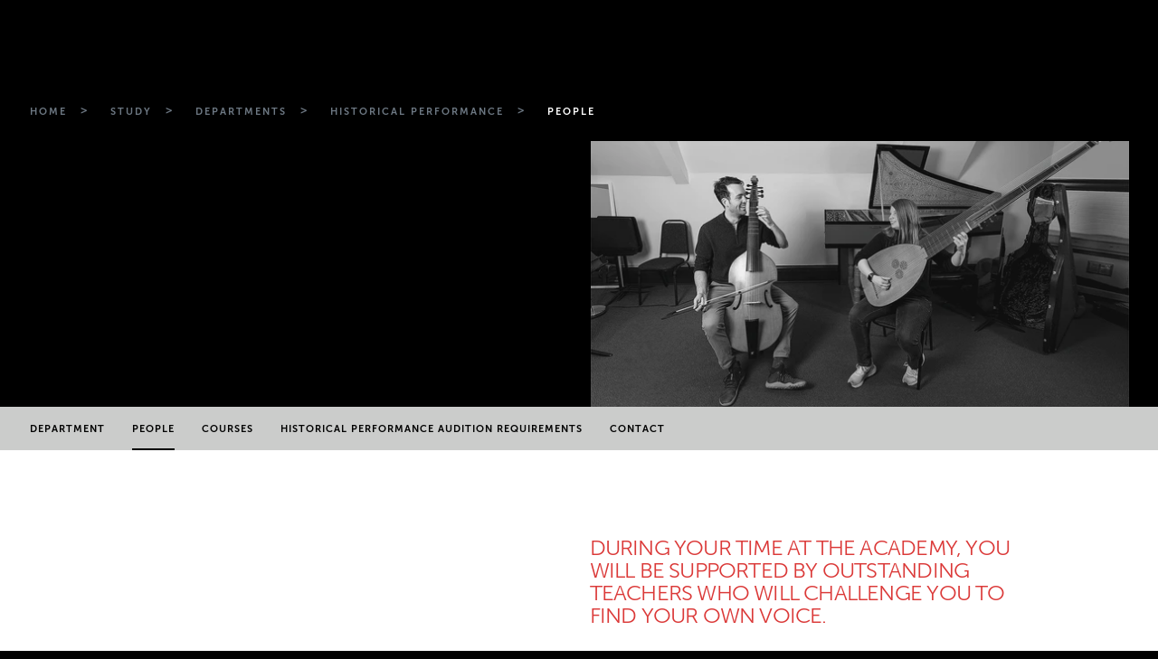

--- FILE ---
content_type: text/html; charset=UTF-8
request_url: https://www.ram.ac.uk/study/departments/historical-performance/people
body_size: 23754
content:
                

<!DOCTYPE html>
<html lang="en-GB" class="over-scroll">
    <head>
        <meta charset="utf-8">
        <meta http-equiv="X-UA-Compatible" content="IE=edge">
        <meta name="viewport" content="width=device-width, initial-scale=1, shrink-to-fit=no">
        <meta name="format-detection" content="telephone=no"><link rel="alternate" href="https://www.ram.ac.uk/" hreflang="en-GB" /><!-- Google Tag Manager --><script>(function(w,d,s,l,i){w[l]=w[l]||[];w[l].push({'gtm.start':
new Date().getTime(),event:'gtm.js'});var f=d.getElementsByTagName(s)[0],
j=d.createElement(s),dl=l!='dataLayer'?'&l='+l:'';j.async=true;j.src=
'https://www.googletagmanager.com/gtm.js?id='+i+dl;f.parentNode.insertBefore(j,f);
})(window,document,'script','dataLayer','GTM-NFK5G9F');</script><!-- End Google Tag Manager -->        <link rel="apple-touch-icon" sizes="57x57" href="/dist/images/apple-icon-57x57.png">
<link rel="apple-touch-icon" sizes="60x60" href="/dist/images/apple-icon-60x60.png">
<link rel="apple-touch-icon" sizes="72x72" href="/dist/images/apple-icon-72x72.png">
<link rel="apple-touch-icon" sizes="76x76" href="/dist/images/apple-icon-76x76.png">
<link rel="apple-touch-icon" sizes="114x114" href="/dist/images/apple-icon-114x114.png">
<link rel="apple-touch-icon" sizes="120x120" href="/dist/images/apple-icon-120x120.png">
<link rel="apple-touch-icon" sizes="144x144" href="/dist/images/apple-icon-144x144.png">
<link rel="apple-touch-icon" sizes="152x152" href="/dist/images/apple-icon-152x152.png">
<link rel="apple-touch-icon" sizes="180x180" href="/dist/images/apple-icon-180x180.png">
<link rel="icon" type="image/png" sizes="192x192"  href="/dist/images/android-icon-192x192.png">
<link rel="icon" type="image/png" sizes="32x32" href="/dist/images/favicon-32x32.png">
<link rel="icon" type="image/png" sizes="96x96" href="/dist/images/favicon-96x96.png">
<link rel="icon" type="image/png" sizes="16x16" href="/dist/images/favicon-16x16.png">
<link rel="manifest" href="/manifest.json" crossorigin="use-credentials">
<meta name="msapplication-TileColor" content="#ffffff">
<meta name="msapplication-TileImage" content="/dist/images/ms-icon-144x144.png">
<meta name="theme-color" content="#ffffff">
        <script>window.MSInputMethodContext && document.documentMode && document.write('<script src="https://cdn.jsdelivr.net/gh/nuxodin/ie11CustomProperties@4.1.0/ie11CustomProperties.min.js"><\x2fscript>');</script>
        <link rel="stylesheet" href="https://www.ram.ac.uk/dist/css/main-b32440098dc588008d72.css" media="screen">
<link rel="preconnect" href="https://apikeys.civiccomputing.com">
<link rel="preconnect" href="https://i.ytimg.com">
<link rel="preconnect" href="https://www.youtube.com">
<link rel="dns-prefetch" href="https://apikeys.civiccomputing.com">
<link rel="dns-prefetch" href="https://i.ytimg.com">
<link rel="dns-prefetch" href="https://www.youtube.com">
                
                           
        
        
    <title>Historical Performance | Royal Academy of Music</title>
    <meta name="description" content="Learn how to forge your career path in the exciting world of historical performance. Many of the outstanding performers in the current generation of historical performance specialists are graduates of our Historical Performance Department." />

    <meta property="fb:app_id" content="">
    <meta property="og:url" content="https://www.ram.ac.uk/study/departments/historical-performance/people" />
    <meta property="og:type" content="website" />
    <meta property="og:title" content="Historical Performance | Royal Academy of Music" />
    <meta property="og:image" content="https://supercool-ram.transforms.svdcdn.com/production/public/ram-crescendo-logo_2023-06-21-105035_qcgg.png?w=1200&h=630&auto=compress%2Cformat&fit=crop&dm=1746175815&s=5e1b7d4ea614c436df79ec4355f8820b" />
    <meta property="og:image:width" content="1200" />
    <meta property="og:image:height" content="630" />
    <meta property="og:description" content="Learn how to forge your career path in the exciting world of historical performance. Many of the outstanding performers in the current generation of historical performance specialists are graduates of our Historical Performance Department." />
    <meta property="og:site_name" content="Royal Academy of Music" />
    <meta property="og:locale" content="en_GB" />
    <meta property="og:locale:alternate" content="en_GB" />
    
    <meta name="twitter:card" content="summary_large_image" />
    <meta name="twitter:site" content="" />
    <meta name="twitter:url" content="https://www.ram.ac.uk/study/departments/historical-performance/people" />
    <meta name="twitter:title" content="Historical Performance | Royal Academy of Music" />
    <meta name="twitter:description" content="Learn how to forge your career path in the exciting world of historical performance. Many of the outstanding performers in the current generation of historical performance specialists are graduates of our Historical Performance Department." />
    <meta name="twitter:image" content="" />

    
    <link rel="home" href="https://www.ram.ac.uk/" />
    <link rel="canonical" href="https://www.ram.ac.uk/study/departments/historical-performance/people">
    </head>
    <body>
        <!-- Google Tag Manager (noscript) --><noscript><iframe src="https://www.googletagmanager.com/ns.html?id=GTM-NFK5G9F"
height="0" width="0" style="display:none;visibility:hidden"></iframe></noscript><!-- End Google Tag Manager (noscript) -->        <ul id="accesslinks" class="access-keys">
    <li>
        <a href="#nav-primary" class="btn-update" accesskey="N">Jump to main navigation</a>
    </li>
    <li>
        <a href="#content-main" class="btn-update" accesskey="S">Jump to main content</a>
    </li>
    <li>
        <a href="/" class="btn-update" accesskey="1">Home</a>
    </li>
    <li>
        <a href="/accessibility" class="btn-update" accesskey="0">Accessibility Statement</a>
    </li>
</ul>
                <div id="vue-main">
          <div class="top-wrapper nav-contaner" id="nav-primary">
                                        
    <div class="nav__outer ">
                <div id="layer-site" class="container nav__inner">
            <nav class="nav ">
    <h2 class="sr-only">Website Navigation</h2>
    <div class="nav__logo">
        <a href="https://www.ram.ac.uk/">
            <img class="lazyload nav__logo-image nav__logo--full animate animate--up" data-intersect="once" data-src="/dist/images/logos/logo-top-2x.png" alt="Royal Academy of Music" />
            <img class="lazyload nav__logo-image nav__logo--simple animate animate--up" data-intersect="once" data-src="/dist/images/logos/logo-simple-2x.png" alt="Royal Academy of Music" />
            <span class="sr-only">Royal Academy of Music</span>
        </a>
    </div>
    <div class="nav__buttons">
        <div class="nav__login">
            <button class="button--icon icon icon--login visible after-visible" data-intersect="once" data-svg-animate="400" data-intersect-duration="200" value="Log in" onclick="window.location.href='/tickets/my-account';">
  <svg class="icon icon--login icon--svg" width="16" height="17" viewBox="0 0 16 17" fill="none" xmlns="http://www.w3.org/2000/svg">
    <path class="login-top" d="M8.29183 7.66667C10.1328 7.66667 11.6252 6.17428 11.6252 4.33333C11.6252 2.49238 10.1328 1 8.29183 1C6.45088 1 4.9585 2.49238 4.9585 4.33333C4.9585 6.17428 6.45088 7.66667 8.29183 7.66667Z" stroke="#FFF" stroke-width="2" stroke-linecap="round" stroke-linejoin="round"/>
    <path class="login-bottom" d="M14.9583 16V14.3333C14.9583 13.4493 14.6071 12.6014 13.982 11.9763C13.3569 11.3512 12.5091 11 11.625 11H4.95833C4.07428 11 3.22643 11.3512 2.60131 11.9763C1.97619 12.6014 1.625 13.4493 1.625 14.3333V16" stroke="#FFF" stroke-width="2" stroke-linecap="round" stroke-linejoin="round"/>
  </svg>
  <span class="sr-only">Log in</span>
</button>
        </div>
        <div class="nav__basket">
            <button class="button--icon icon icon--basket visible after-visible" data-intersect="once" data-svg-animate="400" data-intersect-duration="200" value="Open basket" onclick="window.location.href='/tickets/basket';">
  <svg class="icon icon--basket icon--svg" width="19" height="19" viewBox="0 0 19 19" fill="none" xmlns="http://www.w3.org/2000/svg">
    <path fill-rule="evenodd" clip-rule="evenodd" d="M3.16683 7.12509H4.74999C4.75022 7.41527 4.91057 7.69457 5.18778 7.83318C5.57885 8.02871 6.05438 7.8702 6.24992 7.47914L6.42694 7.12509H12.5734L12.7504 7.47914C12.9459 7.8702 13.4215 8.02871 13.8125 7.83318C14.0898 7.69457 14.2501 7.41527 14.2503 7.12509H15.8335V8.70843H3.16683V7.12509ZM13.5519 5.54176H15.8335C16.7079 5.54176 17.4168 6.25064 17.4168 7.12509V8.70842C17.4168 9.37344 17.0068 9.9427 16.4258 10.1772C16.4285 10.2151 16.4299 10.2532 16.4299 10.2918C16.4299 10.4073 16.4173 10.5225 16.3922 10.6352L15.1607 16.1769C14.9998 16.9013 14.3572 17.4168 13.6151 17.4168H5.38522C4.64311 17.4168 4.00057 16.9013 3.83959 16.1769L2.6081 10.6352C2.57383 10.481 2.56332 10.327 2.57414 10.1771C1.99332 9.94248 1.5835 9.37331 1.5835 8.70842V7.12509C1.5835 6.25064 2.29238 5.54176 3.16683 5.54176H5.44839L7.20874 2.02105C7.40427 1.62998 7.87981 1.47147 8.27087 1.667C8.66194 1.86254 8.82045 2.33807 8.62492 2.72914L7.21861 5.54176H11.7817L10.3754 2.72914C10.1799 2.33807 10.3384 1.86254 10.7295 1.667C11.1205 1.47147 11.5961 1.62998 11.7916 2.02105L13.5519 5.54176ZM5.38522 15.8334L4.15373 10.2918H14.8466L13.6151 15.8334H5.38522Z" fill="#FFF"/>
  </svg>
  <span class="sr-only">Open search</span>
</button>
        </div>
                <div class="nav__button">
            <button class="button--icon" data-intersect="once" data-svg-animate="400" data-intersect-duration="200" data-search-trigger value="Open search">
    <svg class="icon icon--search icon--svg" xmlns="http://www.w3.org/2000/svg" width="61" height="62" viewBox="0 0 61 62">
      <g fill="none" fill-rule="evenodd" stroke="currentColor" stroke-width="6" transform="translate(2 2)">
        <path d="M43.1000046,22.38 C43.104045,31.0728025 37.8707401,38.9119049 29.8407984,42.2412996 C21.8108568,45.5706943 12.5659849,43.7345703 6.41781437,37.5892607 C0.26964379,31.443951 -1.57078297,22.1999348 1.75487393,14.1684444 C5.08053084,6.13695401 12.9171965,0.9 21.61,0.9 C33.4746951,0.9 43.094479,10.5153062 43.1000046,22.38 Z"></path>
        <path d="M36.46,37.9 L57,58.43"></path>
      </g>
    </svg>
    <span class="sr-only">Open search</span>
</button>
        </div>
        <div class="nav__button">
            <button id="globalNavToggle" class="button--icon icon icon--burger" data-intersect="once" data-svg-animate="400" data-intersect-duration="200">
    <div class="icon--burger-top"></div>
    <div class="icon--burger-bottom"></div>
    <span class="sr-only">Toggle menu</span>
</button>
        </div>
    </div>
</nav>
        </div>

                <div id="layer-nav" class="main-menu animate" data-intersect>
            <div class="container main-menu__container">
                <div class="main-menu__nav-wrapper">
                    <nav class="main-menu__nav" aria-label="Primary navigation">
                        <h3 class="sr-only">Primary Navigation</h3>
                        <ul class="main-menu__top-nav list__menu">
                                                                                                                                                                                                                                                
                                                                            
<li class="main-menu__nav-item-wrapper" data-nav-item="1">
    <div class="main-menu__nav-item">
        <span class="main-menu__nav-item-line--top"></span>
        <span class="main-menu__nav-item-line--left"></span>
        <div class="main-menu__nav-back block--black">
            <button data-nav-back class="chevron-link chevron-link--reverse main-menu__nav-back-button">
                <span class="chevron-link__text">Back</span>
                <div class="chevron-link__arrow">
                    <svg class="chevron-link__arrow-svg" viewBox="0 0 9 10">
                    <polygon fill="currentColor" fill-rule="evenodd" stroke="currentColor" stroke-width=".5" points="1 1.682 7.635 4.999 1 8.317 1 9 9 4.999 1 1"/>
                    </svg>
                </div>
            </button>
        </div>
        <a href="https://www.ram.ac.uk/study" class="main-menu__nav-link"  data-nav-link>Study</a>
    </div>
            <ul class="list__menu main-menu__sub-nav" data-nav-submenu tabindex="-1">
                                                                <li class="main-menu__nav-item main-menu__nav-item--secondary" data-nav-submenu-items>
                        <a href="https://www.ram.ac.uk/study/departments" class="link--basic link--underline-topnav">
                            <span>Departments</span>
                        </a>
                    </li>
                                                                                <li class="main-menu__nav-item main-menu__nav-item--secondary" data-nav-submenu-items>
                        <a href="https://www.ram.ac.uk/study/course-finder" class="link--basic link--underline-topnav">
                            <span>Course Finder</span>
                        </a>
                    </li>
                                                                                <li class="main-menu__nav-item main-menu__nav-item--secondary" data-nav-submenu-items>
                        <a href="https://www.ram.ac.uk/study/discovery-events" class="link--basic link--underline-topnav">
                            <span>Discovery events</span>
                        </a>
                    </li>
                                                                                <li class="main-menu__nav-item main-menu__nav-item--secondary" data-nav-submenu-items>
                        <a href="https://www.ram.ac.uk/study/why-study-at-the-academy" class="link--basic link--underline-topnav">
                            <span>Why study at the Academy?</span>
                        </a>
                    </li>
                                                                                <li class="main-menu__nav-item main-menu__nav-item--secondary" data-nav-submenu-items>
                        <a href="https://www.ram.ac.uk/study/artistic-excellence" class="link--basic link--underline-topnav">
                            <span>Artistic Excellence</span>
                        </a>
                    </li>
                                                                                <li class="main-menu__nav-item main-menu__nav-item--secondary" data-nav-submenu-items>
                        <a href="https://www.ram.ac.uk/study/artist-development" class="link--basic link--underline-topnav">
                            <span>Artist Development</span>
                        </a>
                    </li>
                                                                                                                            <li class="main-menu__nav-item main-menu__nav-item--secondary" data-nav-submenu-items>
                        <a href="https://www.ram.ac.uk/study/apply" class="link--basic link--underline-topnav">
                            <span>Apply</span>
                        </a>
                    </li>
                                                                                <li class="main-menu__nav-item main-menu__nav-item--secondary" data-nav-submenu-items>
                        <a href="https://www.ram.ac.uk/study/audition" class="link--basic link--underline-topnav">
                            <span>Audition</span>
                        </a>
                    </li>
                                                                                <li class="main-menu__nav-item main-menu__nav-item--secondary" data-nav-submenu-items>
                        <a href="https://www.ram.ac.uk/study/fees-and-funding" class="link--basic link--underline-topnav">
                            <span>Fees and Funding</span>
                        </a>
                    </li>
                                    </ul>
    </li>
                                                                                                                                                                                                                                                        
                                                                            
<li class="main-menu__nav-item-wrapper" data-nav-item="2">
    <div class="main-menu__nav-item">
        <span class="main-menu__nav-item-line--top"></span>
        <span class="main-menu__nav-item-line--left"></span>
        <div class="main-menu__nav-back block--black">
            <button data-nav-back class="chevron-link chevron-link--reverse main-menu__nav-back-button">
                <span class="chevron-link__text">Back</span>
                <div class="chevron-link__arrow">
                    <svg class="chevron-link__arrow-svg" viewBox="0 0 9 10">
                    <polygon fill="currentColor" fill-rule="evenodd" stroke="currentColor" stroke-width=".5" points="1 1.682 7.635 4.999 1 8.317 1 9 9 4.999 1 1"/>
                    </svg>
                </div>
            </button>
        </div>
        <a href="https://www.ram.ac.uk/student-life" class="main-menu__nav-link"  data-nav-link>Student Life</a>
    </div>
            <ul class="list__menu main-menu__sub-nav" data-nav-submenu tabindex="-1">
                                                                <li class="main-menu__nav-item main-menu__nav-item--secondary" data-nav-submenu-items>
                        <a href="https://www.ram.ac.uk/student-life/students-union" class="link--basic link--underline-topnav">
                            <span>Students&#039; Union</span>
                        </a>
                    </li>
                                                                                <li class="main-menu__nav-item main-menu__nav-item--secondary" data-nav-submenu-items>
                        <a href="https://www.ram.ac.uk/student-life/living-in-london" class="link--basic link--underline-topnav">
                            <span>Living in London</span>
                        </a>
                    </li>
                                                                                <li class="main-menu__nav-item main-menu__nav-item--secondary" data-nav-submenu-items>
                        <a href="https://www.ram.ac.uk/student-life/accommodation" class="link--basic link--underline-topnav">
                            <span>Accommodation</span>
                        </a>
                    </li>
                                                                                <li class="main-menu__nav-item main-menu__nav-item--secondary" data-nav-submenu-items>
                        <a href="https://www.ram.ac.uk/student-life/access-and-disability" class="link--basic link--underline-topnav">
                            <span>Access and disability</span>
                        </a>
                    </li>
                                                                                <li class="main-menu__nav-item main-menu__nav-item--secondary" data-nav-submenu-items>
                        <a href="https://www.ram.ac.uk/student-life/health-wellbeing" class="link--basic link--underline-topnav">
                            <span>Health and wellbeing</span>
                        </a>
                    </li>
                                                                                <li class="main-menu__nav-item main-menu__nav-item--secondary" data-nav-submenu-items>
                        <a href="https://www.ram.ac.uk/student-life/counselling-support" class="link--basic link--underline-topnav">
                            <span>Counselling and support</span>
                        </a>
                    </li>
                                                                                <li class="main-menu__nav-item main-menu__nav-item--secondary" data-nav-submenu-items>
                        <a href="https://www.ram.ac.uk/student-life/belonging" class="link--basic link--underline-topnav">
                            <span>Belonging</span>
                        </a>
                    </li>
                                                                                <li class="main-menu__nav-item main-menu__nav-item--secondary" data-nav-submenu-items>
                        <a href="https://www.ram.ac.uk/student-life/term-dates" class="link--basic link--underline-topnav">
                            <span>Term dates</span>
                        </a>
                    </li>
                                                                                <li class="main-menu__nav-item main-menu__nav-item--secondary" data-nav-submenu-items>
                        <a href="https://www.ram.ac.uk/student-life/international" class="link--basic link--underline-topnav">
                            <span>International students</span>
                        </a>
                    </li>
                                    </ul>
    </li>
                                                                                                                                                                                                                                                        
                                                                            
<li class="main-menu__nav-item-wrapper" data-nav-item="3">
    <div class="main-menu__nav-item">
        <span class="main-menu__nav-item-line--top"></span>
        <span class="main-menu__nav-item-line--left"></span>
        <div class="main-menu__nav-back block--black">
            <button data-nav-back class="chevron-link chevron-link--reverse main-menu__nav-back-button">
                <span class="chevron-link__text">Back</span>
                <div class="chevron-link__arrow">
                    <svg class="chevron-link__arrow-svg" viewBox="0 0 9 10">
                    <polygon fill="currentColor" fill-rule="evenodd" stroke="currentColor" stroke-width=".5" points="1 1.682 7.635 4.999 1 8.317 1 9 9 4.999 1 1"/>
                    </svg>
                </div>
            </button>
        </div>
        <a href="https://www.ram.ac.uk/whats-on" class="main-menu__nav-link"  data-nav-link>What&#039;s on</a>
    </div>
            <ul class="list__menu main-menu__sub-nav" data-nav-submenu tabindex="-1">
                                                                <li class="main-menu__nav-item main-menu__nav-item--secondary" data-nav-submenu-items>
                        <a href="https://www.ram.ac.uk/whats-on" class="link--basic link--underline-topnav">
                            <span>Upcoming events</span>
                        </a>
                    </li>
                                                                                <li class="main-menu__nav-item main-menu__nav-item--secondary" data-nav-submenu-items>
                        <a href="https://www.ram.ac.uk/your-visit" class="link--basic link--underline-topnav">
                            <span>Your visit</span>
                        </a>
                    </li>
                                                                                <li class="main-menu__nav-item main-menu__nav-item--secondary" data-nav-submenu-items>
                        <a href="https://www.ram.ac.uk/this-weeks-programme-details" class="link--basic link--underline-topnav">
                            <span>This week&#039;s programme details</span>
                        </a>
                    </li>
                                                                                <li class="main-menu__nav-item main-menu__nav-item--secondary" data-nav-submenu-items>
                        <a href="https://www.ram.ac.uk/sign-up" class="link--basic link--underline-topnav">
                            <span>Join our mailing list</span>
                        </a>
                    </li>
                                                                                <li class="main-menu__nav-item main-menu__nav-item--secondary" data-nav-submenu-items>
                        <a href="https://www.ram.ac.uk/contact-box-office" class="link--basic link--underline-topnav">
                            <span>Contact the Box Office</span>
                        </a>
                    </li>
                                    </ul>
    </li>
                                                                                                                                                                                                                                                        
                                                                            
<li class="main-menu__nav-item-wrapper" data-nav-item="4">
    <div class="main-menu__nav-item">
        <span class="main-menu__nav-item-line--top"></span>
        <span class="main-menu__nav-item-line--left"></span>
        <div class="main-menu__nav-back block--black">
            <button data-nav-back class="chevron-link chevron-link--reverse main-menu__nav-back-button">
                <span class="chevron-link__text">Back</span>
                <div class="chevron-link__arrow">
                    <svg class="chevron-link__arrow-svg" viewBox="0 0 9 10">
                    <polygon fill="currentColor" fill-rule="evenodd" stroke="currentColor" stroke-width=".5" points="1 1.682 7.635 4.999 1 8.317 1 9 9 4.999 1 1"/>
                    </svg>
                </div>
            </button>
        </div>
        <a href="https://www.ram.ac.uk/multimedia" class="main-menu__nav-link"  data-nav-link>Multimedia</a>
    </div>
            <ul class="list__menu main-menu__sub-nav" data-nav-submenu tabindex="-1">
                                                                <li class="main-menu__nav-item main-menu__nav-item--secondary" data-nav-submenu-items>
                        <a href="https://www.ram.ac.uk/multimedia" class="link--basic link--underline-topnav">
                            <span>All Multimedia</span>
                        </a>
                    </li>
                                                                                <li class="main-menu__nav-item main-menu__nav-item--secondary" data-nav-submenu-items>
                        <a href="https://www.ram.ac.uk/200-pieces" class="link--basic link--underline-topnav">
                            <span>200 Pieces</span>
                        </a>
                    </li>
                                                                                <li class="main-menu__nav-item main-menu__nav-item--secondary" data-nav-submenu-items>
                        <a href="https://www.ram.ac.uk/podcasts" class="link--basic link--underline-topnav">
                            <span>&#039;Short Stories&#039; Podcast</span>
                        </a>
                    </li>
                                    </ul>
    </li>
                                                                                                                                                                                                                                                        
                                                                            
<li class="main-menu__nav-item-wrapper" data-nav-item="5">
    <div class="main-menu__nav-item">
        <span class="main-menu__nav-item-line--top"></span>
        <span class="main-menu__nav-item-line--left"></span>
        <div class="main-menu__nav-back block--black">
            <button data-nav-back class="chevron-link chevron-link--reverse main-menu__nav-back-button">
                <span class="chevron-link__text">Back</span>
                <div class="chevron-link__arrow">
                    <svg class="chevron-link__arrow-svg" viewBox="0 0 9 10">
                    <polygon fill="currentColor" fill-rule="evenodd" stroke="currentColor" stroke-width=".5" points="1 1.682 7.635 4.999 1 8.317 1 9 9 4.999 1 1"/>
                    </svg>
                </div>
            </button>
        </div>
        <a href="https://www.ram.ac.uk/research" class="main-menu__nav-link"  data-nav-link>Research</a>
    </div>
            <ul class="list__menu main-menu__sub-nav" data-nav-submenu tabindex="-1">
                                                                <li class="main-menu__nav-item main-menu__nav-item--secondary" data-nav-submenu-items>
                        <a href="https://www.ram.ac.uk/research" class="link--basic link--underline-topnav">
                            <span>Research Home</span>
                        </a>
                    </li>
                                                                                <li class="main-menu__nav-item main-menu__nav-item--secondary" data-nav-submenu-items>
                        <a href="https://www.ram.ac.uk/research/about-research" class="link--basic link--underline-topnav">
                            <span>About Research</span>
                        </a>
                    </li>
                                                                                <li class="main-menu__nav-item main-menu__nav-item--secondary" data-nav-submenu-items>
                        <a href="https://www.ram.ac.uk/research/research-people" class="link--basic link--underline-topnav">
                            <span>Research People</span>
                        </a>
                    </li>
                                                                                <li class="main-menu__nav-item main-menu__nav-item--secondary" data-nav-submenu-items>
                        <a href="https://www.ram.ac.uk/study/departments/research-degrees" class="link--basic link--underline-topnav">
                            <span>Research Degrees</span>
                        </a>
                    </li>
                                                                                <li class="main-menu__nav-item main-menu__nav-item--secondary" data-nav-submenu-items>
                        <a href="https://www.ram.ac.uk/research/research-staff-projects" class="link--basic link--underline-topnav">
                            <span>Staff Projects</span>
                        </a>
                    </li>
                                                                                <li class="main-menu__nav-item main-menu__nav-item--secondary" data-nav-submenu-items>
                        <a href="https://www.ram.ac.uk/research/phd-projects" class="link--basic link--underline-topnav">
                            <span>PhD Projects</span>
                        </a>
                    </li>
                                                                                <li class="main-menu__nav-item main-menu__nav-item--secondary" data-nav-submenu-items>
                        <a href="https://www.ram.ac.uk/research/mmus-projects" class="link--basic link--underline-topnav">
                            <span>MMus Projects</span>
                        </a>
                    </li>
                                    </ul>
    </li>
                                                                                                                                                                                                                                                        
                                                                            
<li class="main-menu__nav-item-wrapper" data-nav-item="6">
    <div class="main-menu__nav-item">
        <span class="main-menu__nav-item-line--top"></span>
        <span class="main-menu__nav-item-line--left"></span>
        <div class="main-menu__nav-back block--black">
            <button data-nav-back class="chevron-link chevron-link--reverse main-menu__nav-back-button">
                <span class="chevron-link__text">Back</span>
                <div class="chevron-link__arrow">
                    <svg class="chevron-link__arrow-svg" viewBox="0 0 9 10">
                    <polygon fill="currentColor" fill-rule="evenodd" stroke="currentColor" stroke-width=".5" points="1 1.682 7.635 4.999 1 8.317 1 9 9 4.999 1 1"/>
                    </svg>
                </div>
            </button>
        </div>
        <a href="https://www.ram.ac.uk/alumni" class="main-menu__nav-link"  data-nav-link>Alumni</a>
    </div>
            <ul class="list__menu main-menu__sub-nav" data-nav-submenu tabindex="-1">
                                                                <li class="main-menu__nav-item main-menu__nav-item--secondary" data-nav-submenu-items>
                        <a href="https://www.ram.ac.uk/alumni/meet-our-alumni" class="link--basic link--underline-topnav">
                            <span>Meet our alumni</span>
                        </a>
                    </li>
                                                                                <li class="main-menu__nav-item main-menu__nav-item--secondary" data-nav-submenu-items>
                        <a href="https://www.ram.ac.uk/alumni/alumni-benefits" class="link--basic link--underline-topnav">
                            <span>Alumni benefits</span>
                        </a>
                    </li>
                                                                                <li class="main-menu__nav-item main-menu__nav-item--secondary" data-nav-submenu-items>
                        <a href="https://www.ram.ac.uk/alumni/get-involved" class="link--basic link--underline-topnav">
                            <span>Get involved</span>
                        </a>
                    </li>
                                                                                <li class="main-menu__nav-item main-menu__nav-item--secondary" data-nav-submenu-items>
                        <a href="https://www.ram.ac.uk/alumni/alumni-portal" class="link--basic link--underline-topnav">
                            <span>Alumni Portal</span>
                        </a>
                    </li>
                                                                                <li class="main-menu__nav-item main-menu__nav-item--secondary" data-nav-submenu-items>
                        <a href="https://www.ram.ac.uk/alumni/alumni-contact" class="link--basic link--underline-topnav">
                            <span>Contact our Alumni Team</span>
                        </a>
                    </li>
                                    </ul>
    </li>
                                                                                                                        </ul>
                        <div class="main-menu__image-container animate" data-intersect>
                            <div class="main-menu__image-inner">
                                                                                                    <img class="main-menu__image lazyload" data-src="https://supercool-ram.transforms.svdcdn.com/production/header/Study-Student-practising-cello.jpg?w=3056&amp;h=4000&amp;auto=compress%2Cformat&amp;fit=crop&amp;dm=1746175892&amp;s=721eed902952582cb7e9381407065d75" alt="A student practises cello in a long corridor" data-nav-image="placeholder" />
                                
                                                                                                                                                                                                <img class="main-menu__image lazyload" data-src="https://supercool-ram.transforms.svdcdn.com/production/navigation/Study-Navigation.jpg?w=2668&amp;h=4000&amp;auto=compress%2Cformat&amp;fit=crop&amp;dm=1746175916&amp;s=9fb4a1c4ae9afdc39e7c17a26fd7d04a" data-nav-image="1" alt="A cello student sits on the Academy rooftop, looking to camera" />
                                                                                                                                                                                                        <img class="main-menu__image lazyload" data-src="https://supercool-ram.transforms.svdcdn.com/production/navigation/L1030905.jpg?w=1080&amp;h=823&amp;auto=compress%2Cformat&amp;fit=crop&amp;dm=1746175915&amp;s=568141b6501007248f7fa7849bfaf030" data-nav-image="2" alt="A saxophonist accompanies a singing student" />
                                                                                                                                                                                                        <img class="main-menu__image lazyload" data-src="https://supercool-ram.transforms.svdcdn.com/production/navigation/Whats-On-Nav-Menu-Roderick-Cox.jpg?w=2785&amp;h=4000&amp;auto=compress%2Cformat&amp;fit=crop&amp;dm=1746175916&amp;s=9a04175f8b482579ebfaf1d27a5cda40" data-nav-image="3" alt="Roderick Cox conducts the Academy Symphony Orchestra" />
                                                                                                                                                                                                        <img class="main-menu__image lazyload" data-src="https://supercool-ram.transforms.svdcdn.com/production/navigation/Sheku-Kanneh-Mason.jpg?w=2756&amp;h=3882&amp;auto=compress%2Cformat&amp;fit=crop&amp;dm=1746175915&amp;s=9fffc0a9c436e326eac13c8c00999736" data-nav-image="4" alt="Sheku Kanneh Mason playing solo cello as seen from the front" />
                                                                                                                                                                                                        <img class="main-menu__image lazyload" data-src="https://supercool-ram.transforms.svdcdn.com/production/navigation/Research-bandw.jpg?w=2947&amp;h=2556&amp;auto=compress%2Cformat&amp;fit=crop&amp;dm=1746175915&amp;s=255a8426e1ae71616f6f8bb10f0a585d" data-nav-image="5" alt="A recorder student performs while standing on one foot, reading music from a laptop" />
                                                                                                                                                                                                        <img class="main-menu__image lazyload" data-src="https://supercool-ram.transforms.svdcdn.com/production/navigation/Evelyn-Glennie-c-Philipp-Rathmer.jpg?w=618&amp;h=927&amp;auto=compress%2Cformat&amp;fit=crop&amp;dm=1746175914&amp;s=f3ba7e2c367db2f11c2bb74cae6cd471" data-nav-image="6" alt="Evelyn Glennie stands between drums" />
                                                                                                                                        </div>
                        </div>
                    </nav>
                </div>
                <div class="row main-menu__bottom" data-intersect>
                    <div class="col-lg-7 col-md-8 col-10">
                            
            <nav class="nav--secondary" aria-label="Secondary Navigation">
            <h5 class="sr-only">Secondary Navigation</h5>
            <ul class="list list--horizontal main-menu__secondary-nav" data-row-detect>
                                                                                <li class="list__item list__item--seperator my-2" data-row-detect-item>
                            <a href="https://www.ram.ac.uk/support-the-academy" class="link--basic link--basic--white-bold link--underline-right">Support the Academy</a>
                        </li>
                                                                                                    <li class="list__item list__item--seperator my-2" data-row-detect-item>
                            <a href="https://www.ram.ac.uk/about-us" class="link--basic link--basic--white-bold link--underline-right">About us</a>
                        </li>
                                                                                                    <li class="list__item list__item--seperator my-2" data-row-detect-item>
                            <a href="https://www.ram.ac.uk/museum" class="link--basic link--basic--white-bold link--underline-right">Museum &amp; Collections</a>
                        </li>
                                                                                                    <li class="list__item list__item--seperator my-2" data-row-detect-item>
                            <a href="https://www.ram.ac.uk/news" class="link--basic link--basic--white-bold link--underline-right">News</a>
                        </li>
                                                </ul>
        </nav>
                        </div>
                    <div class="col-lg-5 col-xl-4">
                            
            <nav class="social social--header" aria-label="Social">
            <h5 class="sr-only">Social Media Navigation</h5>
            <ul class="list list--horizontal list__item--social justify-content-start justify-content-lg-end justify-content-xl-start">
                                    <li class="list__item list__item--social">
                        <a href="https://www.facebook.com/royalacademyofmusic" class="link--social" aria-label="A link to facebook" target="_blank" rel="noopener noreferrer">
                            <span class="sr-only" aria-hidden="true">facebook</span>
                            <div class="icon icon--social">
                                <svg class="svg__wrapper icon icon--svg svg--social icon--facebook">
                                    <use xlink:href="#icon-facebook"></use>
                                </svg>
                            </div>
                        </a>
                    </li>
                                    <li class="list__item list__item--social">
                        <a href="https://www.instagram.com/royalacademyofmusic" class="link--social" aria-label="A link to instagram" target="_blank" rel="noopener noreferrer">
                            <span class="sr-only" aria-hidden="true">instagram</span>
                            <div class="icon icon--social">
                                <svg class="svg__wrapper icon icon--svg svg--social icon--instagram">
                                    <use xlink:href="#icon-instagram"></use>
                                </svg>
                            </div>
                        </a>
                    </li>
                                    <li class="list__item list__item--social">
                        <a href="https://www.tiktok.com/@royalacadofmusic" class="link--social" aria-label="A link to tiktok" target="_blank" rel="noopener noreferrer">
                            <span class="sr-only" aria-hidden="true">tiktok</span>
                            <div class="icon icon--social">
                                <svg class="svg__wrapper icon icon--svg svg--social icon--tiktok">
                                    <use xlink:href="#icon-tiktok"></use>
                                </svg>
                            </div>
                        </a>
                    </li>
                                    <li class="list__item list__item--social">
                        <a href="https://www.youtube.com/user/RoyalAcademyofMusic" class="link--social" aria-label="A link to youtube" target="_blank" rel="noopener noreferrer">
                            <span class="sr-only" aria-hidden="true">youtube</span>
                            <div class="icon icon--social">
                                <svg class="svg__wrapper icon icon--svg svg--social icon--youtube">
                                    <use xlink:href="#icon-youtube"></use>
                                </svg>
                            </div>
                        </a>
                    </li>
                            </ul>
        </nav>
                        </div>
                </div>
            </div>
        </div>

                <div class="header-search__fade"></div>
        <div class="header-search" data-search-container>
            <div class="container">
                <fieldset class="header-search__row">
                    <legend class="sr-only">Form dismiss</legend>
                    <label class="header-search__label" for="header-search-input">Enter your search</label>
                    <button class="header-search__close" data-search-close value="Close header search" tabindex="-1">
                        <div class="header-search__close-top"></div>
                        <div class="header-search__close-bottom"></div>
                        <div class="sr-only">Close header search</div>
                    </button>
                </fieldset>
                <div class="header-search__row d-block">
                    <form action="/search" aria-label="Search for content" data-search-form>
                        <fieldset>
                            <legend class="sr-only">Text search controls</legend>
                            <label for="header-search-input" class="sr-only sr-only-focusable">What are you looking for?</label>
                            <input placeholder="What are you looking for?" data-search-input class="header-search__input" type="text" name="query" id="header-search-input" tabindex="-1">
                        </fieldset>
                        <fieldset>
                            <legend class="sr-only">Form submission</legend>
                            <button class="header-search__submit" data-search-submit value="Submit search" tabindex="-1">
                                <div class="sr-only">Submit search</div>
                                <div>
                                    <svg viewBox="0 0 61 62">
                                    <g fill="none" fill-rule="evenodd" stroke="currentColor" stroke-width="6" transform="translate(2 2)">
                                        <path d="M43.1000046,22.38 C43.104045,31.0728025 37.8707401,38.9119049 29.8407984,42.2412996 C21.8108568,45.5706943 12.5659849,43.7345703 6.41781437,37.5892607 C0.26964379,31.443951 -1.57078297,22.1999348 1.75487393,14.1684444 C5.08053084,6.13695401 12.9171965,0.9 21.61,0.9 C33.4746951,0.9 43.094479,10.5153062 43.1000046,22.38 Z"/>
                                        <path d="M36.46,37.9 L57,58.43" />
                                    </g>
                                    </svg>
                                </div>
                            </button>
                        </fieldset>
                    </form>
                </div>
            </div>
        </div>
    </div>
                                    


    <div class="breadcrumbs--header">
        <div class="container">
            <div class="row breadcrumbs__container breadcrumbs__container--header">
                <div class="col">
                    
    <nav aria-label="Breadcrumb" aria-label="Breadcrumb navigation">
        <h3 class="sr-only">Breadcrumb Navigation</h3>
        <ul class="list breadcrumbs__list breadcrumbs--header mb-2">
                            <li class="breadcrumbs__item">
                    <a href="https://www.ram.ac.uk" class="link breadcrumbs__link " aria-label="Breadcrumb link to Home">
                        <span class="breadcrumbs__text">Home</span>
                    </a>
                </li>
                            <li class="breadcrumbs__item">
                    <a href="https://www.ram.ac.uk/study" class="link breadcrumbs__link " aria-label="Breadcrumb link to Study">
                        <span class="breadcrumbs__text">Study</span>
                    </a>
                </li>
                            <li class="breadcrumbs__item">
                    <a href="https://www.ram.ac.uk/study/departments" class="link breadcrumbs__link " aria-label="Breadcrumb link to Departments">
                        <span class="breadcrumbs__text">Departments</span>
                    </a>
                </li>
                            <li class="breadcrumbs__item">
                    <a href="https://www.ram.ac.uk/study/departments/historical-performance" class="link breadcrumbs__link " aria-label="Breadcrumb link to Historical performance">
                        <span class="breadcrumbs__text">Historical performance</span>
                    </a>
                </li>
                            <li class="breadcrumbs__item">
                    <a href="https://www.ram.ac.uk/study/departments/historical-performance/people" class="link breadcrumbs__link breadcrumbs__link--last" aria-label="Breadcrumb link to People">
                        <span class="breadcrumbs__text">People</span>
                    </a>
                </li>
                    </ul>
    </nav>
                </div>
            </div>
        </div>
    </div>
        
            
        
        
                                    
        <header class="header header-basic  " data-intersect="once">
            <div class="container">
                <div class="row">
                    <div class="col-lg-6 header-basic__content-outer">
                        <div class="header-basic__content">
                            <h1 class="display-heading header-basic__display-heading animate--up animate--d-400">Historical Performance</h1>
                        </div>
                    </div>

                                            <div class="col-lg-6 header-basic__image-container" style="--focal-point: 57.38% 87.05%;">
                                    
                    
                                        
                
                    <img data-src="https://supercool-ram.transforms.svdcdn.com/production/header/historical_performance_2023.jpg?w=600&amp;q=90&amp;auto=format&amp;fit=crop&amp;crop=focalpoint&amp;fp-x=0.5738&amp;fp-y=0.8705&amp;dm=1750083568&amp;s=6526f0ab723b57fbe2ac595ea2fc70e3" alt="A teacher playing a cello and a student smile during a lesson (black and white)"  src="https://supercool-ram.transforms.svdcdn.com/production/header/historical_performance_2023.jpg?w=600&amp;q=90&amp;auto=format&amp;fit=crop&amp;crop=focalpoint&amp;fp-x=0.5738&amp;fp-y=0.8705&amp;dm=1750083568&amp;s=6526f0ab723b57fbe2ac595ea2fc70e3" class="header-basic__image lazyload" style="filter: contrast(90%)"  />
                            </div>
                                    </div>
            </div>
        </header>
                </div>
            <main class="content-main" id="content-main">
                        
    
    
    <nav class="secondary-menu">
        <h2 class="sr-only">Department Top Page Navigation</h2>
        <div class="container my-0">
            <div class="row">
                <div class="col">
                    <ul class="list list--horizontal">
                        <li class="list__item secondary-menu__list-item ">
                            <a class="secondary-menu__link" href="https://www.ram.ac.uk/study/departments/historical-performance">Department</a>
                        </li>

                                                    <li class="list__item secondary-menu__list-item active">
                                <a class="secondary-menu__link" href="https://www.ram.ac.uk/study/departments/historical-performance/people">People</a>
                            </li>
                        
                                                    <li class="list__item secondary-menu__list-item ">
                                <a class="secondary-menu__link" href="https://www.ram.ac.uk/study/departments/historical-performance/courses">Courses</a>
                            </li>
                        
                                                                                    <li class="list__item secondary-menu__list-item ">
                                    <a class="secondary-menu__link" href="https://www.ram.ac.uk/study/departments/historical-performance/audition-requirements">Historical Performance Audition Requirements</a>
                                </li>
                                                    
                                                    <li class="list__item secondary-menu__list-item ">
                                <a class="secondary-menu__link" href="https://www.ram.ac.uk/study/departments/historical-performance/contact">Contact</a>
                            </li>
                                            </ul>
                </div>
            </div>
        </div>
    </nav>

    
                
                
                                
    
    
                
            <div class="container my-8 my-lg-10">
        <div class="row">
            <div class="col-lg-5 offset-lg-6">
                <h2 class="heading-h7 content-heading heading-block">During your time at the Academy, you will be supported by outstanding teachers who will challenge you to find your own voice.</h2>

                
                            </div>
        </div>
    </div>

                
        
    
                                <div class="mb-0 mb-lg-5">
                    <div class="block--white">
        <div class="container my-0">
                            <div class="row">
                    <div class="col mb-5">
                        <h4 class="heading-h7 content-heading heading-block">Becket Chair of Historical Performance</h4>
                    </div>
                </div>
            
            <div class="row" >
                
                                                            <div class="col-sm-12 col-md-6 col-lg-3 mb-5">
                                
    
    
    <a href="https://www.ram.ac.uk/people/margaret-faultless" class="split-link__outer card__link">
        <article class="card card--department block--black">
            <h2 class="heading-h6 card__heading my-0 animate"
                data-intersect
                data-scalable="36px"
                data-scalable-min="">Margaret Faultless</h2>

            <div class="card__info info-copy">
                                                                                    <div class="card__info-item">
                                                            <h3 class="card__info-heading">Historical Performance</h3>
                            
                                                            <p>Becket Chair of Historical Performance</p>
                                                    </div>
                                                                    <div class="card__info-item">
                                                            <h3 class="card__info-heading">Academic Studies</h3>
                            
                                                            <p>Lecturer</p>
                                                    </div>
                                                </div>

            <div class="card__links">
                <span class="split-link py-2 px-0 mb-3">
                    <span class="split-link__text">View</span>
                    <span class="split-link__line"></span>
                    <span class="split-link__text">page</span>
                </span>

                                    <div class="card__image card__image--department card__image--department__staff">
                                
                <img data-src="https://supercool-ram.transforms.svdcdn.com/production/public/historical-performance-margaret-faultless.jpg?w=320&amp;h=427&amp;q=90&amp;auto=format&amp;fit=crop&amp;crop=focalpoint&amp;fp-x=0.5&amp;fp-y=0.5&amp;dm=1746175764&amp;s=93b7942e2c0afe6335b89f86308f7b33" alt="Portrait of Margaret Faultless smiling for camera, holding a violin across shoulders"  class="img-fluid card__image-elem lazyload" style="filter:"  />
                        </div>
                            </div>
        </article>
    </a>
                        </div>
                                    
                            </div>
        </div>
    </div>
            </div>
                    
    
                                <div class="mb-0 mb-lg-5">
                    <div class="block--white">
        <div class="container my-0">
                            <div class="row">
                    <div class="col mb-5">
                        <h4 class="heading-h7 content-heading heading-block">Micaela Comberti Chair of Baroque Violin</h4>
                    </div>
                </div>
            
            <div class="row" >
                
                                                            <div class="col-sm-12 col-md-6 col-lg-3 mb-5">
                                
    
    
    <a href="https://www.ram.ac.uk/people/rachel-podger" class="split-link__outer card__link">
        <article class="card card--department block--black">
            <h2 class="heading-h6 card__heading my-0 animate"
                data-intersect
                data-scalable="36px"
                data-scalable-min="">Rachel Podger</h2>

            <div class="card__info info-copy">
                                                                                    <div class="card__info-item">
                                                            <h3 class="card__info-heading">Historical Performance</h3>
                            
                                                            <p>Micaela Comberti Professor of Baroque Violin</p>
                                                    </div>
                                                </div>

            <div class="card__links">
                <span class="split-link py-2 px-0 mb-3">
                    <span class="split-link__text">View</span>
                    <span class="split-link__line"></span>
                    <span class="split-link__text">page</span>
                </span>

                                    <div class="card__image card__image--department card__image--department__staff">
                                
                <img data-src="https://supercool-ram.transforms.svdcdn.com/production/public/Rachel-Podger.jpg?w=320&amp;h=427&amp;q=90&amp;auto=format&amp;fit=crop&amp;crop=focalpoint&amp;fp-x=0.5&amp;fp-y=0.5&amp;dm=1746175598&amp;s=92f400cb9765bc04e1c2affbc0546163" alt="Rachel Podger headshot"  class="img-fluid card__image-elem lazyload" style="filter:"  />
                        </div>
                            </div>
        </article>
    </a>
                        </div>
                                    
                            </div>
        </div>
    </div>
            </div>
                    
    
                                <div class="mb-0 mb-lg-5">
                    <div class="block--white">
        <div class="container my-0">
                            <div class="row">
                    <div class="col mb-5">
                        <h4 class="heading-h7 content-heading heading-block">William Crotch Chair</h4>
                    </div>
                </div>
            
            <div class="row" >
                
                                                            <div class="col-sm-12 col-md-6 col-lg-3 mb-5">
                                
    
    
    <a href="https://www.ram.ac.uk/people/laurence-cummings" class="split-link__outer card__link">
        <article class="card card--department block--black">
            <h2 class="heading-h6 card__heading my-0 animate"
                data-intersect
                data-scalable="36px"
                data-scalable-min="">Laurence Cummings OBE</h2>

            <div class="card__info info-copy">
                                                                                    <div class="card__info-item">
                                                            <h3 class="card__info-heading">Historical Performance</h3>
                            
                                                            <p>William Crotch Professor of Historical Performance</p>
                                                    </div>
                                                </div>

            <div class="card__links">
                <span class="split-link py-2 px-0 mb-3">
                    <span class="split-link__text">View</span>
                    <span class="split-link__line"></span>
                    <span class="split-link__text">page</span>
                </span>

                                    <div class="card__image card__image--department card__image--department__staff">
                                
                <img data-src="https://supercool-ram.transforms.svdcdn.com/production/public/cummings.jpg?w=320&amp;h=427&amp;q=90&amp;auto=format&amp;fit=crop&amp;crop=focalpoint&amp;fp-x=0.5&amp;fp-y=0.5&amp;dm=1746175680&amp;s=e781412e4222559e67603cd9b68fe14f" alt="Lawrence Cummings headshot"  class="img-fluid card__image-elem lazyload" style="filter:"  />
                        </div>
                            </div>
        </article>
    </a>
                        </div>
                                    
                            </div>
        </div>
    </div>
            </div>
                    
    
                                <div class="mb-0 mb-lg-5">
                    <div class="block--white">
        <div class="container my-0">
                            <div class="row">
                    <div class="col mb-5">
                        <h4 class="heading-h7 content-heading heading-block">Visiting Professors of Historical Performance</h4>
                    </div>
                </div>
            
            <div class="row" >
                
                                                            <div class="col-sm-12 col-md-6 col-lg-3 mb-5">
                                
    
    
    <a href="https://www.ram.ac.uk/people/john-butt" class="split-link__outer card__link">
        <article class="card card--department block--black">
            <h2 class="heading-h6 card__heading my-0 animate"
                data-intersect
                data-scalable="36px"
                data-scalable-min="">John Butt</h2>

            <div class="card__info info-copy">
                                                                                    <div class="card__info-item">
                                                            <h3 class="card__info-heading">Historical Performance</h3>
                            
                                                            <p>Visiting Professor of Historical Performance</p>
                                                    </div>
                                                </div>

            <div class="card__links">
                <span class="split-link py-2 px-0 mb-3">
                    <span class="split-link__text">View</span>
                    <span class="split-link__line"></span>
                    <span class="split-link__text">page</span>
                </span>

                                    <div class="card__image card__image--department card__image--department__staff">
                                
                <img data-src="https://supercool-ram.transforms.svdcdn.com/production/public/john_butt.jpg?w=320&amp;h=427&amp;q=90&amp;auto=format&amp;fit=crop&amp;crop=focalpoint&amp;fp-x=0.6146&amp;fp-y=0.3797&amp;dm=1746175770&amp;s=6354e741efa713e6700694215925e0a6" alt="John Butt headshot"  class="img-fluid card__image-elem lazyload" style="filter:"  />
                        </div>
                            </div>
        </article>
    </a>
                        </div>
                                            <div class="col-sm-12 col-md-6 col-lg-3 mb-5">
                                
    
    
    <a href="https://www.ram.ac.uk/people/philippe-herreweghe" class="split-link__outer card__link">
        <article class="card card--department block--black">
            <h2 class="heading-h6 card__heading my-0 animate"
                data-intersect
                data-scalable="36px"
                data-scalable-min="">Philippe Herreweghe</h2>

            <div class="card__info info-copy">
                                                                                    <div class="card__info-item">
                                                            <h3 class="card__info-heading">Historical Performance</h3>
                            
                                                            <p>Visiting Professor of HIstorical Performance</p>
                                                    </div>
                                                </div>

            <div class="card__links">
                <span class="split-link py-2 px-0 mb-3">
                    <span class="split-link__text">View</span>
                    <span class="split-link__line"></span>
                    <span class="split-link__text">page</span>
                </span>

                                    <div class="card__image card__image--department card__image--department__staff">
                                
                <img data-src="https://supercool-ram.transforms.svdcdn.com/production/public/thumbnail_philippe_herreweghe_2____michiel_hendryckx-845x684.jpg?w=320&amp;h=427&amp;q=90&amp;auto=format&amp;fit=crop&amp;crop=focalpoint&amp;fp-x=0.5&amp;fp-y=0.5&amp;dm=1746175828&amp;s=87b964c14b835310e0998b645a8096ba" alt="philippe herreweghe headshot"  class="img-fluid card__image-elem lazyload" style="filter:"  />
                        </div>
                            </div>
        </article>
    </a>
                        </div>
                                    
                            </div>
        </div>
    </div>
            </div>
                    
                    <div class="block--white">
            <div class="container my-0">
                <div class="row">
                    <div class="col mb-5">
                        <h3 class="heading-h7 content-heading heading-block">Historical Performance Professors</h3>
                    </div>
                </div>
            </div>
        </div>
                                
                                                            <div class="mb-0 mb-lg-5">
                        <div class="block--white">
        <div class="container my-0">
                            <div class="row">
                    <div class="col mb-5">
                        <h4 class="heading-h7  heading-block">Strings</h4>
                    </div>
                </div>
            
            <div class="row" >
                
                                                            <div class="col-sm-12 col-md-6 col-lg-3 mb-5">
                                
    
    
    <a href="https://www.ram.ac.uk/people/pavlo-beznosiuk" class="split-link__outer card__link">
        <article class="card card--department block--black">
            <h2 class="heading-h6 card__heading my-0 animate"
                data-intersect
                data-scalable="36px"
                data-scalable-min="">Pavlo Beznosiuk</h2>

            <div class="card__info info-copy">
                                                                                    <div class="card__info-item">
                                                            <h3 class="card__info-heading">Historical Performance</h3>
                            
                                                            <p>Professor of Violin and Viola</p>
                                                    </div>
                                                </div>

            <div class="card__links">
                <span class="split-link py-2 px-0 mb-3">
                    <span class="split-link__text">View</span>
                    <span class="split-link__line"></span>
                    <span class="split-link__text">page</span>
                </span>

                                    <div class="card__image card__image--department card__image--department__staff">
                                
                <img data-src="https://supercool-ram.transforms.svdcdn.com/production/public/Pavlo-Beznosiuk.jpeg?w=320&amp;h=427&amp;q=90&amp;auto=format&amp;fit=crop&amp;crop=focalpoint&amp;fp-x=0.5&amp;fp-y=0.5&amp;dm=1746175582&amp;s=8ee15e96115cddbe4be84875d648eee5" alt="Pavlo Beznosiuk Headshot"  class="img-fluid card__image-elem lazyload" style="filter:"  />
                        </div>
                            </div>
        </article>
    </a>
                        </div>
                                            <div class="col-sm-12 col-md-6 col-lg-3 mb-5">
                                
    
    
    <a href="https://www.ram.ac.uk/people/cecelia-bruggemeyer" class="split-link__outer card__link">
        <article class="card card--department block--black">
            <h2 class="heading-h6 card__heading my-0 animate"
                data-intersect
                data-scalable="36px"
                data-scalable-min="">Cecelia Bruggemeyer</h2>

            <div class="card__info info-copy">
                                                                                    <div class="card__info-item">
                                                            <h3 class="card__info-heading">Historical Performance</h3>
                            
                                                            <p>Professor of Violone and Double Bass</p>
                                                    </div>
                                                </div>

            <div class="card__links">
                <span class="split-link py-2 px-0 mb-3">
                    <span class="split-link__text">View</span>
                    <span class="split-link__line"></span>
                    <span class="split-link__text">page</span>
                </span>

                                    <div class="card__image card__image--department card__image--department__staff">
                                
                <img data-src="https://supercool-ram.transforms.svdcdn.com/production/public/Brugg_Cecelia-Bruggemeyer.jpg?w=320&amp;h=427&amp;q=90&amp;auto=format&amp;fit=crop&amp;crop=focalpoint&amp;fp-x=0.5&amp;fp-y=0.5&amp;dm=1746175431&amp;s=980ed77b9b70f898d05e61a65606d699" alt="Historical performance professor Cecelia Bruggemeyer stands with arms folded against a sunlit wall, wearing black and grey."  class="img-fluid card__image-elem lazyload" style="filter:"  />
                        </div>
                            </div>
        </article>
    </a>
                        </div>
                                            <div class="col-sm-12 col-md-6 col-lg-3 mb-5">
                                
    
    
    <a href="https://www.ram.ac.uk/people/margaret-faultless" class="split-link__outer card__link">
        <article class="card card--department block--black">
            <h2 class="heading-h6 card__heading my-0 animate"
                data-intersect
                data-scalable="36px"
                data-scalable-min="">Margaret Faultless</h2>

            <div class="card__info info-copy">
                                                                                    <div class="card__info-item">
                                                            <h3 class="card__info-heading">Historical Performance</h3>
                            
                                                            <p>Becket Chair of Historical Performance</p>
                                                    </div>
                                                                    <div class="card__info-item">
                                                            <h3 class="card__info-heading">Academic Studies</h3>
                            
                                                            <p>Lecturer</p>
                                                    </div>
                                                </div>

            <div class="card__links">
                <span class="split-link py-2 px-0 mb-3">
                    <span class="split-link__text">View</span>
                    <span class="split-link__line"></span>
                    <span class="split-link__text">page</span>
                </span>

                                    <div class="card__image card__image--department card__image--department__staff">
                                
                <img data-src="https://supercool-ram.transforms.svdcdn.com/production/public/historical-performance-margaret-faultless.jpg?w=320&amp;h=427&amp;q=90&amp;auto=format&amp;fit=crop&amp;crop=focalpoint&amp;fp-x=0.5&amp;fp-y=0.5&amp;dm=1746175764&amp;s=93b7942e2c0afe6335b89f86308f7b33" alt="Portrait of Margaret Faultless smiling for camera, holding a violin across shoulders"  class="img-fluid card__image-elem lazyload" style="filter:"  />
                        </div>
                            </div>
        </article>
    </a>
                        </div>
                                            <div class="col-sm-12 col-md-6 col-lg-3 mb-5">
                                
    
    
    <a href="https://www.ram.ac.uk/people/elizabeth-kenny" class="split-link__outer card__link">
        <article class="card card--department block--black">
            <h2 class="heading-h6 card__heading my-0 animate"
                data-intersect
                data-scalable="36px"
                data-scalable-min="">Elizabeth Kenny</h2>

            <div class="card__info info-copy">
                                                                                    <div class="card__info-item">
                                                            <h3 class="card__info-heading">Historical Performance</h3>
                            
                                                            <p>Professor of Lute and Theorbo</p>
                                                    </div>
                                                                    <div class="card__info-item">
                                                            <h3 class="card__info-heading">Academic Studies</h3>
                            
                                                            <p>Dean of Students</p>
                                                    </div>
                                                </div>

            <div class="card__links">
                <span class="split-link py-2 px-0 mb-3">
                    <span class="split-link__text">View</span>
                    <span class="split-link__line"></span>
                    <span class="split-link__text">page</span>
                </span>

                                    <div class="card__image card__image--department card__image--department__staff">
                                
                <img data-src="https://supercool-ram.transforms.svdcdn.com/production/public/Liz-3-of-3.jpg?w=320&amp;h=427&amp;q=90&amp;auto=format&amp;fit=crop&amp;crop=focalpoint&amp;fp-x=0.5&amp;fp-y=0.5&amp;dm=1746175530&amp;s=bf869af9534231cba2d7778edb75178a" alt="Profile of Elizabeth Kenny playing a guitar (black and white)"  class="img-fluid card__image-elem lazyload" style="filter:"  />
                        </div>
                            </div>
        </article>
    </a>
                        </div>
                                            <div class="col-sm-12 col-md-6 col-lg-3 mb-5">
                                
    
    
    <a href="https://www.ram.ac.uk/people/jonathan-manson" class="split-link__outer card__link">
        <article class="card card--department block--black">
            <h2 class="heading-h6 card__heading my-0 animate"
                data-intersect
                data-scalable="36px"
                data-scalable-min="">Jonathan Manson</h2>

            <div class="card__info info-copy">
                                                                                    <div class="card__info-item">
                                                            <h3 class="card__info-heading">Historical Performance</h3>
                            
                                                            <p>Professor of Cello, Viola da Gamba and Viol Consort</p>
                                                    </div>
                                                </div>

            <div class="card__links">
                <span class="split-link py-2 px-0 mb-3">
                    <span class="split-link__text">View</span>
                    <span class="split-link__line"></span>
                    <span class="split-link__text">page</span>
                </span>

                                    <div class="card__image card__image--department card__image--department__staff">
                                
                <img data-src="https://supercool-ram.transforms.svdcdn.com/production/public/jonathan_manson.jpg?w=320&amp;h=427&amp;q=90&amp;auto=format&amp;fit=crop&amp;crop=focalpoint&amp;fp-x=0.5&amp;fp-y=0.5&amp;dm=1746175771&amp;s=6a89c071dc23b4ceeef7653dbb864949" alt="Jonathan manson headshot"  class="img-fluid card__image-elem lazyload" style="filter:"  />
                        </div>
                            </div>
        </article>
    </a>
                        </div>
                                            <div class="col-sm-12 col-md-6 col-lg-3 mb-5">
                                
    
    
    <a href="https://www.ram.ac.uk/people/nicolette-moonen" class="split-link__outer card__link">
        <article class="card card--department block--black">
            <h2 class="heading-h6 card__heading my-0 animate"
                data-intersect
                data-scalable="36px"
                data-scalable-min="">Nicolette Moonen</h2>

            <div class="card__info info-copy">
                                                                                    <div class="card__info-item">
                                                            <h3 class="card__info-heading">Historical Performance</h3>
                            
                                                            <p>Professor of Violin and Viola</p>
                                                    </div>
                                                </div>

            <div class="card__links">
                <span class="split-link py-2 px-0 mb-3">
                    <span class="split-link__text">View</span>
                    <span class="split-link__line"></span>
                    <span class="split-link__text">page</span>
                </span>

                                    <div class="card__image card__image--department card__image--department__staff">
                                
                <img data-src="https://supercool-ram.transforms.svdcdn.com/production/staff-images/moonen.jpg?w=320&amp;h=427&amp;q=90&amp;auto=format&amp;fit=crop&amp;crop=focalpoint&amp;fp-x=0.5&amp;fp-y=0.5&amp;dm=1746176168&amp;s=ec6ab5655bad3d18558ba1adfc5f79b9" alt="Portrait of Nicolette Moonen"  class="img-fluid card__image-elem lazyload" style="filter:"  />
                        </div>
                            </div>
        </article>
    </a>
                        </div>
                                            <div class="col-sm-12 col-md-6 col-lg-3 mb-5">
                                
    
    
    <a href="https://www.ram.ac.uk/people/lucine-musaelian" class="split-link__outer card__link">
        <article class="card card--department block--black">
            <h2 class="heading-h6 card__heading my-0 animate"
                data-intersect
                data-scalable="36px"
                data-scalable-min="">Lucine Musaelian</h2>

            <div class="card__info info-copy">
                                                                                    <div class="card__info-item">
                                                            <h3 class="card__info-heading">Historical Performance</h3>
                            
                                                            <p>Professor of Viol Consort and Elective Supervision</p>
                                                    </div>
                                                </div>

            <div class="card__links">
                <span class="split-link py-2 px-0 mb-3">
                    <span class="split-link__text">View</span>
                    <span class="split-link__line"></span>
                    <span class="split-link__text">page</span>
                </span>

                                    <div class="card__image card__image--department card__image--department__staff">
                                
                <img data-src="https://supercool-ram.transforms.svdcdn.com/production/public/Lucine-Musaelian-staff-profile.jpg?w=320&amp;h=427&amp;q=90&amp;auto=format&amp;fit=crop&amp;crop=focalpoint&amp;fp-x=0.5&amp;fp-y=0.5&amp;dm=1754478015&amp;s=8d5a66ac299861205b7f6b5d59dede0d" alt="A woman in a green dress, pictured smiling, with the neck of a stringed instrument in the foreground and a tree in the background"  class="img-fluid card__image-elem lazyload" style="filter:"  />
                        </div>
                            </div>
        </article>
    </a>
                        </div>
                                            <div class="col-sm-12 col-md-6 col-lg-3 mb-5">
                                
    
    
    <a href="https://www.ram.ac.uk/people/chi-chi-nwanoku" class="split-link__outer card__link">
        <article class="card card--department block--black">
            <h2 class="heading-h6 card__heading my-0 animate"
                data-intersect
                data-scalable="36px"
                data-scalable-min="">Chi-chi Nwanoku CBE</h2>

            <div class="card__info info-copy">
                                                                                    <div class="card__info-item">
                                                            <h3 class="card__info-heading">Historical Performance</h3>
                            
                                                            <p>Professor of Double Bass</p>
                                                    </div>
                                                </div>

            <div class="card__links">
                <span class="split-link py-2 px-0 mb-3">
                    <span class="split-link__text">View</span>
                    <span class="split-link__line"></span>
                    <span class="split-link__text">page</span>
                </span>

                                    <div class="card__image card__image--department card__image--department__staff">
                                
                <img data-src="https://supercool-ram.transforms.svdcdn.com/production/public/Chi-chi-Nwanoku_2021-03-30-133209.jpg?w=320&amp;h=427&amp;q=90&amp;auto=format&amp;fit=crop&amp;crop=focalpoint&amp;fp-x=0.4417&amp;fp-y=0.4551&amp;dm=1746175437&amp;s=0e6c88f842ece53ebc491334285b5162" alt="Chi chi Nwanoku portrait"  class="img-fluid card__image-elem lazyload" style="filter:"  />
                        </div>
                            </div>
        </article>
    </a>
                        </div>
                                            <div class="col-sm-12 col-md-6 col-lg-3 mb-5">
                                
    
    
    <a href="https://www.ram.ac.uk/people/jane-rogers" class="split-link__outer card__link">
        <article class="card card--department block--black">
            <h2 class="heading-h6 card__heading my-0 animate"
                data-intersect
                data-scalable="36px"
                data-scalable-min="">Jane Rogers</h2>

            <div class="card__info info-copy">
                                                                                    <div class="card__info-item">
                                                            <h3 class="card__info-heading">Historical Performance</h3>
                            
                                                            <p>Professor of Viola</p>
                                                    </div>
                                                </div>

            <div class="card__links">
                <span class="split-link py-2 px-0 mb-3">
                    <span class="split-link__text">View</span>
                    <span class="split-link__line"></span>
                    <span class="split-link__text">page</span>
                </span>

                                    <div class="card__image card__image--department card__image--department__staff">
                                
                <img data-src="https://supercool-ram.transforms.svdcdn.com/production/staff-images/jane_rogers.jpg?w=320&amp;h=427&amp;q=90&amp;auto=format&amp;fit=crop&amp;crop=focalpoint&amp;fp-x=0.5&amp;fp-y=0.5&amp;dm=1746176167&amp;s=fd105496f873646c54b5295d8f252be9" alt="Portrait of Jane Rogers"  class="img-fluid card__image-elem lazyload" style="filter:"  />
                        </div>
                            </div>
        </article>
    </a>
                        </div>
                                            <div class="col-sm-12 col-md-6 col-lg-3 mb-5">
                                
    
    
    <a href="https://www.ram.ac.uk/people/andrew-skidmore" class="split-link__outer card__link">
        <article class="card card--department block--black">
            <h2 class="heading-h6 card__heading my-0 animate"
                data-intersect
                data-scalable="36px"
                data-scalable-min="">Andrew Skidmore</h2>

            <div class="card__info info-copy">
                                                                                    <div class="card__info-item">
                                                            <h3 class="card__info-heading">Historical Performance</h3>
                            
                                                            <p>Professor of Cello</p>
                                                    </div>
                                                                    <div class="card__info-item">
                                                            <h3 class="card__info-heading">Historical Performance</h3>
                            
                                                            <p>Elective Supervision</p>
                                                    </div>
                                                </div>

            <div class="card__links">
                <span class="split-link py-2 px-0 mb-3">
                    <span class="split-link__text">View</span>
                    <span class="split-link__line"></span>
                    <span class="split-link__text">page</span>
                </span>

                                    <div class="card__image card__image--department card__image--department__staff">
                                
                <img data-src="https://supercool-ram.transforms.svdcdn.com/production/public/andrew_skidmore.jpg?w=320&amp;h=427&amp;q=90&amp;auto=format&amp;fit=crop&amp;crop=focalpoint&amp;fp-x=0.4311&amp;fp-y=0.361&amp;dm=1746175667&amp;s=b49dfb6383740b10d29b8b4adaef09ee" alt="Andrew skidmore headshot"  class="img-fluid card__image-elem lazyload" style="filter:"  />
                        </div>
                            </div>
        </article>
    </a>
                        </div>
                                            <div class="col-sm-12 col-md-6 col-lg-3 mb-5">
                                
    
    
    <a href="https://www.ram.ac.uk/people/simon-standage" class="split-link__outer card__link">
        <article class="card card--department block--black">
            <h2 class="heading-h6 card__heading my-0 animate"
                data-intersect
                data-scalable="36px"
                data-scalable-min="">Simon Standage</h2>

            <div class="card__info info-copy">
                                                                                    <div class="card__info-item">
                                                            <h3 class="card__info-heading">Historical Performance</h3>
                            
                                                            <p>Professor of Violin</p>
                                                    </div>
                                                </div>

            <div class="card__links">
                <span class="split-link py-2 px-0 mb-3">
                    <span class="split-link__text">View</span>
                    <span class="split-link__line"></span>
                    <span class="split-link__text">page</span>
                </span>

                                    <div class="card__image card__image--department card__image--department__staff">
                                
                <img data-src="https://supercool-ram.transforms.svdcdn.com/production/public/simon_standage.png?w=320&amp;h=427&amp;q=80&amp;auto=format&amp;fit=crop&amp;crop=focalpoint&amp;fp-x=0.5&amp;fp-y=0.5&amp;dm=1746175824&amp;s=b778411d369260bb32364bcdcd16a13e" alt="Simon standage headshot"  class="img-fluid card__image-elem lazyload" style="filter:"  />
                        </div>
                            </div>
        </article>
    </a>
                        </div>
                                            <div class="col-sm-12 col-md-6 col-lg-3 mb-5">
                                
    
    
    <a href="https://www.ram.ac.uk/people/matthew-truscott" class="split-link__outer card__link">
        <article class="card card--department block--black">
            <h2 class="heading-h6 card__heading my-0 animate"
                data-intersect
                data-scalable="36px"
                data-scalable-min="">Matthew Truscott</h2>

            <div class="card__info info-copy">
                                                                                    <div class="card__info-item">
                                                            <h3 class="card__info-heading">Historical Performance</h3>
                            
                                                            <p>Professor of Violin</p>
                                                    </div>
                                                </div>

            <div class="card__links">
                <span class="split-link py-2 px-0 mb-3">
                    <span class="split-link__text">View</span>
                    <span class="split-link__line"></span>
                    <span class="split-link__text">page</span>
                </span>

                                    <div class="card__image card__image--department card__image--department__staff">
                                
                <img data-src="https://supercool-ram.transforms.svdcdn.com/production/public/matthew_truscott_headshot.jpeg?w=320&amp;h=427&amp;q=90&amp;auto=format&amp;fit=crop&amp;crop=focalpoint&amp;fp-x=0.492&amp;fp-y=0.1695&amp;dm=1746175782&amp;s=0a13ee2456804358bd6924676b7c094f" alt="Matthew Truscott sits on the ground holding a violin"  class="img-fluid card__image-elem lazyload" style="filter:"  />
                        </div>
                            </div>
        </article>
    </a>
                        </div>
                                    
                            </div>
        </div>
    </div>
                </div>
                                                            <div class="mb-0 mb-lg-5">
                        <div class="block--white">
        <div class="container my-0">
                            <div class="row">
                    <div class="col mb-5">
                        <h4 class="heading-h7  heading-block">Keyboard</h4>
                    </div>
                </div>
            
            <div class="row" >
                
                                                            <div class="col-sm-12 col-md-6 col-lg-3 mb-5">
                                
    
    
    <a href="https://www.ram.ac.uk/people/carole-cerasi" class="split-link__outer card__link">
        <article class="card card--department block--black">
            <h2 class="heading-h6 card__heading my-0 animate"
                data-intersect
                data-scalable="36px"
                data-scalable-min="">Carole Cerasi</h2>

            <div class="card__info info-copy">
                                                                                    <div class="card__info-item">
                                                            <h3 class="card__info-heading">Historical Performance</h3>
                            
                                                            <p>Professor of Harpsichord and Fortepiano</p>
                                                    </div>
                                                                    <div class="card__info-item">
                                                            <h3 class="card__info-heading">Piano</h3>
                            
                                                            <p>Professional Skills - Early Keyboards</p>
                                                    </div>
                                                </div>

            <div class="card__links">
                <span class="split-link py-2 px-0 mb-3">
                    <span class="split-link__text">View</span>
                    <span class="split-link__line"></span>
                    <span class="split-link__text">page</span>
                </span>

                                    <div class="card__image card__image--department card__image--department__staff">
                                
                <img data-src="https://supercool-ram.transforms.svdcdn.com/production/public/carole-cerasi.jpg?w=320&amp;h=427&amp;q=90&amp;auto=format&amp;fit=crop&amp;crop=focalpoint&amp;fp-x=0.5&amp;fp-y=0.5&amp;dm=1746175676&amp;s=5dbdd5aae783eaed00fd798fbce2eceb" alt="carole cerasi headshot"  class="img-fluid card__image-elem lazyload" style="filter:"  />
                        </div>
                            </div>
        </article>
    </a>
                        </div>
                                            <div class="col-sm-12 col-md-6 col-lg-3 mb-5">
                                
    
    
    <a href="https://www.ram.ac.uk/people/steven-devine" class="split-link__outer card__link">
        <article class="card card--department block--black">
            <h2 class="heading-h6 card__heading my-0 animate"
                data-intersect
                data-scalable="36px"
                data-scalable-min="">Steven Devine</h2>

            <div class="card__info info-copy">
                                                                                    <div class="card__info-item">
                                                            <h3 class="card__info-heading">Piano</h3>
                            
                                                            <p>Professional Skills - Fortepiano</p>
                                                    </div>
                                                                    <div class="card__info-item">
                                                            <h3 class="card__info-heading">Historical Performance</h3>
                            
                                                            <p>Professor of Basso Continuo</p>
                                                    </div>
                                                </div>

            <div class="card__links">
                <span class="split-link py-2 px-0 mb-3">
                    <span class="split-link__text">View</span>
                    <span class="split-link__line"></span>
                    <span class="split-link__text">page</span>
                </span>

                                    <div class="card__image card__image--department card__image--department__staff">
                                
                <img data-src="https://supercool-ram.transforms.svdcdn.com/production/public/DEVINE-Steven-Kate-Mount.jpg?w=320&amp;h=427&amp;q=90&amp;auto=format&amp;fit=crop&amp;crop=focalpoint&amp;fp-x=0.5&amp;fp-y=0.5&amp;dm=1746175445&amp;s=8cbffdf434fc37ec58e7d48767b8cec4" alt="Steven Devine Headshot"  class="img-fluid card__image-elem lazyload" style="filter:"  />
                        </div>
                            </div>
        </article>
    </a>
                        </div>
                                            <div class="col-sm-12 col-md-6 col-lg-3 mb-5">
                                
    
    
    <a href="https://www.ram.ac.uk/people/james-johnstone" class="split-link__outer card__link">
        <article class="card card--department block--black">
            <h2 class="heading-h6 card__heading my-0 animate"
                data-intersect
                data-scalable="36px"
                data-scalable-min="">James Johnstone</h2>

            <div class="card__info info-copy">
                                                                                    <div class="card__info-item">
                                                            <h3 class="card__info-heading">Historical Performance</h3>
                            
                                                            <p>Professor of Basso Continuo</p>
                                                    </div>
                                                </div>

            <div class="card__links">
                <span class="split-link py-2 px-0 mb-3">
                    <span class="split-link__text">View</span>
                    <span class="split-link__line"></span>
                    <span class="split-link__text">page</span>
                </span>

                                    <div class="card__image card__image--department card__image--department__staff">
                                
                <img data-src="https://supercool-ram.transforms.svdcdn.com/production/public/james_johnstone.jpg?w=320&amp;h=427&amp;q=90&amp;auto=format&amp;fit=crop&amp;crop=focalpoint&amp;fp-x=0.5&amp;fp-y=0.5&amp;dm=1746175767&amp;s=f940040af8f71e1c90cb1df87fbf15e3" alt="James johnstone headshot"  class="img-fluid card__image-elem lazyload" style="filter:"  />
                        </div>
                            </div>
        </article>
    </a>
                        </div>
                                    
                            </div>
        </div>
    </div>
                </div>
                                                            <div class="mb-0 mb-lg-5">
                        <div class="block--white">
        <div class="container my-0">
                            <div class="row">
                    <div class="col mb-5">
                        <h4 class="heading-h7  heading-block">Recorder</h4>
                    </div>
                </div>
            
            <div class="row" >
                
                                                            <div class="col-sm-12 col-md-6 col-lg-3 mb-5">
                                
    
    
    <a href="https://www.ram.ac.uk/people/anna-stegmann" class="split-link__outer card__link">
        <article class="card card--department block--black">
            <h2 class="heading-h6 card__heading my-0 animate"
                data-intersect
                data-scalable="36px"
                data-scalable-min="">Anna Stegmann</h2>

            <div class="card__info info-copy">
                                                                                    <div class="card__info-item">
                                                            <h3 class="card__info-heading">Historical Performance</h3>
                            
                                                            <p>Professor of Recorder</p>
                                                    </div>
                                                </div>

            <div class="card__links">
                <span class="split-link py-2 px-0 mb-3">
                    <span class="split-link__text">View</span>
                    <span class="split-link__line"></span>
                    <span class="split-link__text">page</span>
                </span>

                                    <div class="card__image card__image--department card__image--department__staff">
                                
                <img data-src="https://supercool-ram.transforms.svdcdn.com/production/public/Stegmann.jpg?w=320&amp;h=427&amp;q=90&amp;auto=format&amp;fit=crop&amp;crop=focalpoint&amp;fp-x=0.5&amp;fp-y=0.5&amp;dm=1746175636&amp;s=3578fddb952179bcad9c3b048806f5ee" alt="Stegmann headshot"  class="img-fluid card__image-elem lazyload" style="filter:"  />
                        </div>
                            </div>
        </article>
    </a>
                        </div>
                                    
                            </div>
        </div>
    </div>
                </div>
                                                            <div class="mb-0 mb-lg-5">
                        <div class="block--white">
        <div class="container my-0">
                            <div class="row">
                    <div class="col mb-5">
                        <h4 class="heading-h7  heading-block">Flute</h4>
                    </div>
                </div>
            
            <div class="row" >
                
                                                            <div class="col-sm-12 col-md-6 col-lg-3 mb-5">
                                
    
    
    <a href="https://www.ram.ac.uk/people/lisa-beznosiuk" class="split-link__outer card__link">
        <article class="card card--department block--black">
            <h2 class="heading-h6 card__heading my-0 animate"
                data-intersect
                data-scalable="36px"
                data-scalable-min="">Lisa Beznosiuk</h2>

            <div class="card__info info-copy">
                                                                                    <div class="card__info-item">
                                                            <h3 class="card__info-heading">Historical Performance</h3>
                            
                                                            <p>Professor of Flute</p>
                                                    </div>
                                                </div>

            <div class="card__links">
                <span class="split-link py-2 px-0 mb-3">
                    <span class="split-link__text">View</span>
                    <span class="split-link__line"></span>
                    <span class="split-link__text">page</span>
                </span>

                                    <div class="card__image card__image--department card__image--department__staff">
                                
                <img data-src="https://supercool-ram.transforms.svdcdn.com/production/public/thumbnail_Lisa-GOOD-photo-1.jpg?w=320&amp;h=427&amp;q=90&amp;auto=format&amp;fit=crop&amp;crop=focalpoint&amp;fp-x=0.5&amp;fp-y=0.5&amp;dm=1746175827&amp;s=384ae2564dbc7e70c9ef2a352330a405" alt="Lisa Good Headshot"  class="img-fluid card__image-elem lazyload" style="filter:"  />
                        </div>
                            </div>
        </article>
    </a>
                        </div>
                                    
                            </div>
        </div>
    </div>
                </div>
                                                            <div class="mb-0 mb-lg-5">
                        <div class="block--white">
        <div class="container my-0">
                            <div class="row">
                    <div class="col mb-5">
                        <h4 class="heading-h7  heading-block">Oboe</h4>
                    </div>
                </div>
            
            <div class="row" >
                
                                                            <div class="col-sm-12 col-md-6 col-lg-3 mb-5">
                                
    
    
    <a href="https://www.ram.ac.uk/people/katharina-spreckelsen" class="split-link__outer card__link">
        <article class="card card--department block--black">
            <h2 class="heading-h6 card__heading my-0 animate"
                data-intersect
                data-scalable="36px"
                data-scalable-min="">Katharina Spreckelsen</h2>

            <div class="card__info info-copy">
                                                                                    <div class="card__info-item">
                                                            <h3 class="card__info-heading">Historical Performance</h3>
                            
                                                            <p>Professor of Oboe</p>
                                                    </div>
                                                </div>

            <div class="card__links">
                <span class="split-link py-2 px-0 mb-3">
                    <span class="split-link__text">View</span>
                    <span class="split-link__line"></span>
                    <span class="split-link__text">page</span>
                </span>

                                    <div class="card__image card__image--department card__image--department__staff">
                                
                <img data-src="https://supercool-ram.transforms.svdcdn.com/production/public/katharina.jpg?w=320&amp;h=427&amp;q=90&amp;auto=format&amp;fit=crop&amp;crop=focalpoint&amp;fp-x=0.5&amp;fp-y=0.5&amp;dm=1746175772&amp;s=411387e1d2471ca0a8d9b774cea93acb" alt="Katharina Headshot"  class="img-fluid card__image-elem lazyload" style="filter:"  />
                        </div>
                            </div>
        </article>
    </a>
                        </div>
                                    
                            </div>
        </div>
    </div>
                </div>
                                                            <div class="mb-0 mb-lg-5">
                        <div class="block--white">
        <div class="container my-0">
                            <div class="row">
                    <div class="col mb-5">
                        <h4 class="heading-h7  heading-block">Clarinet</h4>
                    </div>
                </div>
            
            <div class="row" >
                
                                                            <div class="col-sm-12 col-md-6 col-lg-3 mb-5">
                                
    
    
    <a href="https://www.ram.ac.uk/people/katherine-spencer" class="split-link__outer card__link">
        <article class="card card--department block--black">
            <h2 class="heading-h6 card__heading my-0 animate"
                data-intersect
                data-scalable="36px"
                data-scalable-min="">Katherine Spencer</h2>

            <div class="card__info info-copy">
                                                                                    <div class="card__info-item">
                                                            <h3 class="card__info-heading">Historical Performance</h3>
                            
                                                            <p>Professor of Clarinet</p>
                                                    </div>
                                                                    <div class="card__info-item">
                                                            <h3 class="card__info-heading">Woodwind</h3>
                            
                                                            <p>Professor of Clarinet (second study)</p>
                                                    </div>
                                                </div>

            <div class="card__links">
                <span class="split-link py-2 px-0 mb-3">
                    <span class="split-link__text">View</span>
                    <span class="split-link__line"></span>
                    <span class="split-link__text">page</span>
                </span>

                                    <div class="card__image card__image--department card__image--department__staff">
                                
                <img data-src="https://supercool-ram.transforms.svdcdn.com/production/public/Katherine-Spencer-Headshot.jpg?w=320&amp;h=427&amp;q=90&amp;auto=format&amp;fit=crop&amp;crop=focalpoint&amp;fp-x=0.5&amp;fp-y=0.5&amp;dm=1746175517&amp;s=31d962630eec13795a6577b78255794c" alt="Katherin Spencer sits against a dark background holding a clarinet"  class="img-fluid card__image-elem lazyload" style="filter:"  />
                        </div>
                            </div>
        </article>
    </a>
                        </div>
                                    
                            </div>
        </div>
    </div>
                </div>
                                                            <div class="mb-0 mb-lg-5">
                        <div class="block--white">
        <div class="container my-0">
                            <div class="row">
                    <div class="col mb-5">
                        <h4 class="heading-h7  heading-block">Bassoon</h4>
                    </div>
                </div>
            
            <div class="row" >
                
                                                            <div class="col-sm-12 col-md-6 col-lg-3 mb-5">
                                
    
    
    <a href="https://www.ram.ac.uk/people/peter-whelan" class="split-link__outer card__link">
        <article class="card card--department block--black">
            <h2 class="heading-h6 card__heading my-0 animate"
                data-intersect
                data-scalable="36px"
                data-scalable-min="">Peter Whelan</h2>

            <div class="card__info info-copy">
                                                                                    <div class="card__info-item">
                                                            <h3 class="card__info-heading">Historical Performance</h3>
                            
                                                            <p>Professor of Historical Bassoon</p>
                                                    </div>
                                                </div>

            <div class="card__links">
                <span class="split-link py-2 px-0 mb-3">
                    <span class="split-link__text">View</span>
                    <span class="split-link__line"></span>
                    <span class="split-link__text">page</span>
                </span>

                                    <div class="card__image card__image--department card__image--department__staff">
                                
                <img data-src="https://supercool-ram.transforms.svdcdn.com/production/public/peter_whelan.jpg?w=320&amp;h=427&amp;q=90&amp;auto=format&amp;fit=crop&amp;crop=focalpoint&amp;fp-x=0.65&amp;fp-y=0.3033&amp;dm=1746175808&amp;s=70f91c584310ecd74cb94f0c317adf52" alt="Peter whelan headshot"  class="img-fluid card__image-elem lazyload" style="filter:"  />
                        </div>
                            </div>
        </article>
    </a>
                        </div>
                                    
                            </div>
        </div>
    </div>
                </div>
                                                            <div class="mb-0 mb-lg-5">
                        <div class="block--white">
        <div class="container my-0">
                            <div class="row">
                    <div class="col mb-5">
                        <h4 class="heading-h7  heading-block">Brass</h4>
                    </div>
                </div>
            
            <div class="row" >
                
                                                            <div class="col-sm-12 col-md-6 col-lg-3 mb-5">
                                
    
    
    <a href="https://www.ram.ac.uk/people/robert-farley" class="split-link__outer card__link">
        <article class="card card--department block--black">
            <h2 class="heading-h6 card__heading my-0 animate"
                data-intersect
                data-scalable="36px"
                data-scalable-min="">Robert Farley</h2>

            <div class="card__info info-copy">
                                                                                    <div class="card__info-item">
                                                            <h3 class="card__info-heading">Brass</h3>
                            
                                                            <p>Professor of Trumpet and Baroque Trumpet</p>
                                                    </div>
                                                                    <div class="card__info-item">
                                                            <h3 class="card__info-heading">Historical Performance</h3>
                            
                                                            <p>Professor of Natural Trumpet and Cornetto</p>
                                                    </div>
                                                </div>

            <div class="card__links">
                <span class="split-link py-2 px-0 mb-3">
                    <span class="split-link__text">View</span>
                    <span class="split-link__line"></span>
                    <span class="split-link__text">page</span>
                </span>

                                    <div class="card__image card__image--department card__image--department__staff">
                                
                <img data-src="https://supercool-ram.transforms.svdcdn.com/production/public/robert_farley.jpg?w=320&amp;h=427&amp;q=90&amp;auto=format&amp;fit=crop&amp;crop=focalpoint&amp;fp-x=0.5&amp;fp-y=0.5&amp;dm=1746175820&amp;s=bf2e01c0f6652efcadcc55feca6be8fa" alt="Robert farley headshot"  class="img-fluid card__image-elem lazyload" style="filter:"  />
                        </div>
                            </div>
        </article>
    </a>
                        </div>
                                            <div class="col-sm-12 col-md-6 col-lg-3 mb-5">
                                
    
    
    <a href="https://www.ram.ac.uk/people/john-hutchins" class="split-link__outer card__link">
        <article class="card card--department block--black">
            <h2 class="heading-h6 card__heading my-0 animate"
                data-intersect
                data-scalable="36px"
                data-scalable-min="">John Hutchins</h2>

            <div class="card__info info-copy">
                                                                                    <div class="card__info-item">
                                                            <h3 class="card__info-heading">Junior Academy</h3>
                            
                                                            <p>Head of Junior Academy</p>
                                                    </div>
                                                                    <div class="card__info-item">
                                                            <h3 class="card__info-heading">Academic Studies</h3>
                            
                                                            <p>Director of LRAM</p>
                                                    </div>
                                                </div>

            <div class="card__links">
                <span class="split-link py-2 px-0 mb-3">
                    <span class="split-link__text">View</span>
                    <span class="split-link__line"></span>
                    <span class="split-link__text">page</span>
                </span>

                                    <div class="card__image card__image--department card__image--department__staff">
                                
                <img data-src="https://supercool-ram.transforms.svdcdn.com/production/public/junior-academy-john-hutchins.jpg?w=320&amp;h=427&amp;q=90&amp;auto=format&amp;fit=crop&amp;crop=focalpoint&amp;fp-x=0.5&amp;fp-y=0.5&amp;dm=1760345274&amp;s=812785779ab227c2d98abdd3b6caa0b9" alt="John Hutchins sits on a step outside, facing camera and smiling"  class="img-fluid card__image-elem lazyload" style="filter:"  />
                        </div>
                            </div>
        </article>
    </a>
                        </div>
                                            <div class="col-sm-12 col-md-6 col-lg-3 mb-5">
                                
    
    
    <a href="https://www.ram.ac.uk/people/roger-montgomery" class="split-link__outer card__link">
        <article class="card card--department block--black">
            <h2 class="heading-h6 card__heading my-0 animate"
                data-intersect
                data-scalable="36px"
                data-scalable-min="">Roger Montgomery</h2>

            <div class="card__info info-copy">
                                                                                    <div class="card__info-item">
                                                            <h3 class="card__info-heading">Brass</h3>
                            
                                                            <p>Professor of Natural Horn</p>
                                                    </div>
                                                                    <div class="card__info-item">
                                                            <h3 class="card__info-heading">Historical Performance</h3>
                            
                                                            <p>Professor of Natural Horn</p>
                                                    </div>
                                                </div>

            <div class="card__links">
                <span class="split-link py-2 px-0 mb-3">
                    <span class="split-link__text">View</span>
                    <span class="split-link__line"></span>
                    <span class="split-link__text">page</span>
                </span>

                                    <div class="card__image card__image--department card__image--department__staff">
                                
                <img data-src="https://supercool-ram.transforms.svdcdn.com/production/public/Roger-Montgomery-copyright-Alexa-Kidd-May.jpg?w=320&amp;h=427&amp;q=90&amp;auto=format&amp;fit=crop&amp;crop=focalpoint&amp;fp-x=0.5&amp;fp-y=0.5&amp;dm=1746175603&amp;s=26ffce7e1cdc1680e595627cdfb5582c" alt="Roger Montgomery headshot"  class="img-fluid card__image-elem lazyload" style="filter:"  />
                        </div>
                            </div>
        </article>
    </a>
                        </div>
                                    
                            </div>
        </div>
    </div>
                </div>
                                                            <div class="mb-0 mb-lg-5">
                        <div class="block--white">
        <div class="container my-0">
                            <div class="row">
                    <div class="col mb-5">
                        <h4 class="heading-h7  heading-block">Historical Dance</h4>
                    </div>
                </div>
            
            <div class="row" >
                
                                                            <div class="col-sm-12 col-md-6 col-lg-3 mb-5">
                                
    
    
    <a href="https://www.ram.ac.uk/people/mary-collins" class="split-link__outer card__link">
        <article class="card card--department block--black">
            <h2 class="heading-h6 card__heading my-0 animate"
                data-intersect
                data-scalable="36px"
                data-scalable-min="">Mary Collins</h2>

            <div class="card__info info-copy">
                                                                                    <div class="card__info-item">
                                                            <h3 class="card__info-heading">Historical Performance</h3>
                            
                                                            <p>Baroque Dance Specialist</p>
                                                    </div>
                                                </div>

            <div class="card__links">
                <span class="split-link py-2 px-0 mb-3">
                    <span class="split-link__text">View</span>
                    <span class="split-link__line"></span>
                    <span class="split-link__text">page</span>
                </span>

                                    <div class="card__image card__image--department card__image--department__staff">
                                
                <img data-src="https://supercool-ram.transforms.svdcdn.com/production/public/mary-collins.jpg?w=320&amp;h=427&amp;q=90&amp;auto=format&amp;fit=crop&amp;crop=focalpoint&amp;fp-x=0.5&amp;fp-y=0.5&amp;dm=1746175782&amp;s=d5a6e0fd4c9e3686fb1033722cb775be" alt="mary collins headshot"  class="img-fluid card__image-elem lazyload" style="filter:"  />
                        </div>
                            </div>
        </article>
    </a>
                        </div>
                                    
                            </div>
        </div>
    </div>
                </div>
                                                            <div class="mb-0 mb-lg-5">
                        <div class="block--white">
        <div class="container my-0">
                            <div class="row">
                    <div class="col mb-5">
                        <h4 class="heading-h7  heading-block">Voice</h4>
                    </div>
                </div>
            
            <div class="row" >
                
                                                            <div class="col-sm-12 col-md-6 col-lg-3 mb-5">
                                
    
    
    <a href="https://www.ram.ac.uk/people/nicholas-mulroy" class="split-link__outer card__link">
        <article class="card card--department block--black">
            <h2 class="heading-h6 card__heading my-0 animate"
                data-intersect
                data-scalable="36px"
                data-scalable-min="">Nicholas Mulroy</h2>

            <div class="card__info info-copy">
                                                                                    <div class="card__info-item">
                                                            <h3 class="card__info-heading">Historical Performance</h3>
                            
                                                            <p>Voice</p>
                                                    </div>
                                                </div>

            <div class="card__links">
                <span class="split-link py-2 px-0 mb-3">
                    <span class="split-link__text">View</span>
                    <span class="split-link__line"></span>
                    <span class="split-link__text">page</span>
                </span>

                                    <div class="card__image card__image--department card__image--department__staff">
                                
                <img data-src="https://supercool-ram.transforms.svdcdn.com/production/public/nicholas_mulroy.jpg?w=320&amp;h=427&amp;q=90&amp;auto=format&amp;fit=crop&amp;crop=focalpoint&amp;fp-x=0.5&amp;fp-y=0.5&amp;dm=1746175793&amp;s=195ec2de86afe13c4dd55834a864144d" alt="Nicholas mulroy headshot"  class="img-fluid card__image-elem lazyload" style="filter:"  />
                        </div>
                            </div>
        </article>
    </a>
                        </div>
                                    
                            </div>
        </div>
    </div>
                </div>
                            
            
    
            </main>
        </div>
        <footer class="footer block--black">
    <h2 class="sr-only">Website Footer</h2>
    <div class="footer__top">
        <div class="container footer__top-inner">
                
            <nav class="social " aria-label="Social">
            <h5 class="sr-only">Social Media Navigation</h5>
            <ul class="list list--horizontal list__item--social ">
                                    <li class="list__item list__item--social">
                        <a href="https://www.facebook.com/royalacademyofmusic" class="link--social" aria-label="A link to facebook" target="_blank" rel="noopener noreferrer">
                            <span class="sr-only" aria-hidden="true">facebook</span>
                            <div class="icon icon--social">
                                <svg class="svg__wrapper icon icon--svg svg--social icon--facebook">
                                    <use xlink:href="#icon-facebook"></use>
                                </svg>
                            </div>
                        </a>
                    </li>
                                    <li class="list__item list__item--social">
                        <a href="https://www.instagram.com/royalacademyofmusic" class="link--social" aria-label="A link to instagram" target="_blank" rel="noopener noreferrer">
                            <span class="sr-only" aria-hidden="true">instagram</span>
                            <div class="icon icon--social">
                                <svg class="svg__wrapper icon icon--svg svg--social icon--instagram">
                                    <use xlink:href="#icon-instagram"></use>
                                </svg>
                            </div>
                        </a>
                    </li>
                                    <li class="list__item list__item--social">
                        <a href="https://www.tiktok.com/@royalacadofmusic" class="link--social" aria-label="A link to tiktok" target="_blank" rel="noopener noreferrer">
                            <span class="sr-only" aria-hidden="true">tiktok</span>
                            <div class="icon icon--social">
                                <svg class="svg__wrapper icon icon--svg svg--social icon--tiktok">
                                    <use xlink:href="#icon-tiktok"></use>
                                </svg>
                            </div>
                        </a>
                    </li>
                                    <li class="list__item list__item--social">
                        <a href="https://www.youtube.com/user/RoyalAcademyofMusic" class="link--social" aria-label="A link to youtube" target="_blank" rel="noopener noreferrer">
                            <span class="sr-only" aria-hidden="true">youtube</span>
                            <div class="icon icon--social">
                                <svg class="svg__wrapper icon icon--svg svg--social icon--youtube">
                                    <use xlink:href="#icon-youtube"></use>
                                </svg>
                            </div>
                        </a>
                    </li>
                            </ul>
        </nav>
                    
            <nav class="footer__nav footer__nav--top" aria-label="Secondary Navigation">
            <h5 class="sr-only">Secondary Navigation</h5>
            <ul class="list list--horizontal list--justify-end" data-row-detect>
                                                                                <li class="list__item list__item--seperator" data-row-detect-item>
                            <a href="https://www.ram.ac.uk/support-the-academy" class="link--basic link--basic--white-bold link--underline-right">Support the Academy</a>
                        </li>
                                                                                                    <li class="list__item list__item--seperator" data-row-detect-item>
                            <a href="https://www.ram.ac.uk/about-us" class="link--basic link--basic--white-bold link--underline-right">About us</a>
                        </li>
                                                                                                    <li class="list__item list__item--seperator" data-row-detect-item>
                            <a href="https://www.ram.ac.uk/museum" class="link--basic link--basic--white-bold link--underline-right">Museum &amp; Collections</a>
                        </li>
                                                                                                    <li class="list__item list__item--seperator" data-row-detect-item>
                            <a href="https://www.ram.ac.uk/news" class="link--basic link--basic--white-bold link--underline-right">News</a>
                        </li>
                                                </ul>
        </nav>
            </div>
    </div>
    <div class="container">
        <div class="footer__bottom">
            <a href="https://www.ram.ac.uk/">
                <img src="/dist/images/logos/logo-wide-2x.png" alt="Royal Academy of Music" class="footer__logo">
                <span class="sr-only">Royal Academy of Music</span>
            </a>
                
            <nav class="footer__nav" aria-label="Tertiary Navigation">
            <h5 class="sr-only">Tertiary Navigation</h5>
            <ul class="list list--horizontal list--justify-center" data-row-detect>
                                    
                                            <li class="list__item list__item--seperator" data-row-detect-item>
                            <a href="https://www.ram.ac.uk/student-and-staff" class="link--basic link--basic--white-bold link--underline-right">Students &amp; Staff Portal</a>
                        </li>
                                                        
                                            <li class="list__item list__item--seperator" data-row-detect-item>
                            <a href="https://www.ram.ac.uk/library" class="link--basic link--basic--white-bold link--underline-right">Library</a>
                        </li>
                                                        
                                            <li class="list__item list__item--seperator" data-row-detect-item>
                            <a href="https://www.ram.ac.uk/contact-us" class="link--basic link--basic--white-bold link--underline-right">Contact Us</a>
                        </li>
                                                        
                                            <li class="list__item list__item--seperator" data-row-detect-item>
                            <a href="https://www.ram.ac.uk/about-us/work-with-us" class="link--basic link--basic--white-bold link--underline-right">Work with us</a>
                        </li>
                                                        
                                            <li class="list__item list__item--seperator" data-row-detect-item>
                            <a href="https://www.ram.ac.uk/sign-up" class="link--basic link--basic--white-bold link--underline-right">Join our events mailing</a>
                        </li>
                                                        
                                            <li class="list__item list__item--seperator" data-row-detect-item>
                            <a href="https://www.ram.ac.uk/data-protection-and-privacy-notices" class="link--basic link--basic--white-bold link--underline-right">Privacy</a>
                        </li>
                                                        
                                            <li class="list__item list__item--seperator" data-row-detect-item>
                            <a href="https://www.ram.ac.uk/freedom-of-information" class="link--basic link--basic--white-bold link--underline-right">Freedom of Information</a>
                        </li>
                                                        
                                            <li class="list__item list__item--seperator" data-row-detect-item>
                            <a href="https://www.ram.ac.uk/esg" class="link--basic link--basic--white-bold link--underline-right">ESG</a>
                        </li>
                                                        
                                            <li class="list__item list__item--seperator" data-row-detect-item>
                            <a href="https://www.ram.ac.uk/policies-and-procedures" class="link--basic link--basic--white-bold link--underline-right">Policies &amp; Procedures</a>
                        </li>
                                                        
                                            <li class="list__item list__item--seperator" data-row-detect-item>
                            <a href="https://www.ram.ac.uk/terms-conditions" class="link--basic link--basic--white-bold link--underline-right">Terms &amp; Conditions</a>
                        </li>
                                                        
                                            <li class="list__item list__item--seperator" data-row-detect-item>
                            <a href="https://www.ram.ac.uk/accessibility-statement" class="link--basic link--basic--white-bold link--underline-right">Accessibility Statement</a>
                        </li>
                                                </ul>
        </nav>
                <div class="footer__address">
                <address class="m-0">Royal Academy Of Music<br />
Marylebone Road, London NW1 5HT, UK</address>
            </div>
            <div class="footer__details">
                <div class="footer__detail">
                    <h6 class="footer--small mb-0">Telephone</h6>
                    <p class="m-0">+44 (0)20 7873 7373</p>
                </div>
                <div class="footer__detail">
                    <h6 class="footer--small mb-0">Registered charity no.</h6>
                    <p class="m-0">310007</p>
                </div>
            </div>
            <div class="footer__crest">
               <img src="/dist/images/logos/logo-crest-2x.png" alt="Royal Academy of Music" class="svg--crest" />
            </div>
        </div>
    </div>
    <button id="ccc-icon" aria-label="Cookie Control" accesskey="c" onclick="CookieControl.open();">
        <svg xmlns="http://www.w3.org/2000/svg" x="0px" y="0px" viewBox="0 0 72.5 72.5" enable-background="new 0 0 72.5 72.5" xml:space="preserve">
            <title>Cookie Control Icon</title>
            <g id="triangle">
                <path d="M0,0l72.5,72.5H0V0z">
                </path>
            </g>
            <g id="star">
                <path d="M33.2,51.9l-3.9-2.6l1.6-4.4l-4.7,0.2L25,40.6l-3.7,2.9l-3.7-2.9l-1.2,4.5l-4.7-0.2l1.6,4.4l-3.9,2.6l3.9,2.6l-1.6,4.4l4.7-0.2l1.2,4.5l3.7-2.9l3.7,2.9l1.2-4.5l4.7,0.2l-1.6-4.4L33.2,51.9z M24.6,55.3c-0.3,0.4-0.8,0.8-1.3,1s-1.1,0.3-1.9,0.3c-0.9,0-1.7-0.1-2.3-0.4s-1.1-0.7-1.5-1.4c-0.4-0.7-0.6-1.6-0.6-2.6c0-1.4,0.4-2.5,1.1-3.3c0.8-0.8,1.8-1.1,3.2-1.1c1.1,0,1.9,0.2,2.6,0.7s1.1,1.1,1.4,2L23,50.9c-0.1-0.3-0.2-0.5-0.3-0.6c-0.1-0.2-0.3-0.4-0.5-0.5s-0.5-0.2-0.7-0.2c-0.6,0-1.1,0.2-1.4,0.7c-0.2,0.4-0.4,0.9-0.4,1.7c0,1,0.1,1.6,0.4,2c0.3,0.4,0.7,0.5,1.2,0.5c0.5,0,0.9-0.1,1.2-0.4s0.4-0.7,0.6-1.2l2.3,0.7C25.2,54.3,25,54.8,24.6,55.3z">
                </path>
            </g>
        </svg>
    </button>
</footer>
        <div class="d-none">
    
    <svg xmlns="http://www.w3.org/2000/svg" xmlns:xlink="http://www.w3.org/1999/xlink"><defs><symbol viewBox="0 0 18 18" id="arrow">
  <polygon fill-rule="evenodd" stroke="#000" stroke-width=".5" points="0 .682 6.635 3.999 0 7.317 0 8 8 3.999 0 0" transform="translate(5 5)" />
</symbol><symbol viewBox="0 0 68 68" id="button-play">
  <g fill="none" fill-rule="evenodd" transform="translate(1 1)">
    <circle cx="33" cy="33" r="33" stroke="#FFF" />
    <path fill="#FFF" d="M25,20 L25,46 L45,32.9996118 L25,20 Z M25.9653902,21.7890514 L43.2134909,32.9996118 L25.9653902,44.2109486 L25.9653902,21.7890514 Z" />
  </g>
</symbol><symbol viewBox="0 0 18 18" id="download">
  <path fill="#DB3938" fill-rule="evenodd" stroke="#DB3938" stroke-width=".5" d="M7.71718345,0 L7.71718345,12.1272101 L5.24727719,8.28258915 L4.57511027,8.28258915 L8.00022475,13.6141744 L11.4248897,8.28258915 L10.7527228,8.28258915 L8.28281655,12.1276596 L8.28281655,0 L7.71718345,0 Z M0,16 L16,16 L16,15.4343722 L0,15.4343722 L0,16 Z" transform="translate(1 1)" />
</symbol><symbol viewBox="0 0 18 18" id="external">
  <path fill="#DB3938" fill-rule="evenodd" stroke="#DB3938" stroke-width=".5" d="M5.851298,1.3388416 L6.391857,1.8793867 L10.577478,0.9678024 L5,6.5451448 L5.454866,7 L11.031833,1.4228279 L10.120738,5.6081772 L10.661126,6.148552 L12,0 L5.851298,1.3388416 Z M0,1 L0,12 L11,12 L11,7.3009779 L10.454315,7.3009779 L10.454315,11.4570032 L0.54583,11.4570032 L0.54583,1.542853 L4.418676,1.542853 L4.418676,1 L0,1 Z" transform="translate(3 3)" />
</symbol><symbol viewBox="0 0 10 18" id="icon-facebook">
  <path id="icon-facebook_icon-facebook" d="M6.49080464,18 L6.49080464,9.78940261 L9.43918483,9.78940261 L9.88059625,6.58952971 L6.49080464,6.58952971 L6.49080464,4.54655227 C6.49080464,3.62011439 6.76598565,2.98879886 8.18727267,2.98879886 L10,2.98800445 L10,0.12607245 C9.68640582,0.0871464887 8.61041235,0 7.35858517,0 C4.74504538,0 2.95585886,1.49118208 2.95585886,4.22974261 L2.95585886,6.58952971 L0,6.58952971 L0,9.78940261 L2.95585886,9.78940261 L2.95585886,18 L6.49080464,18 Z" />
</symbol><symbol viewBox="0 0 18 18" id="icon-instagram">
  <path id="icon-instagram_icon-instagram" d="M13.804212,3.11576867 C13.2077382,3.11576867 12.7242285,3.59927834 12.7242285,4.19575223 C12.7242285,4.79222612 13.2077382,5.27577152 13.804212,5.27577152 C14.4006859,5.27577152 14.8841956,4.79222612 14.8841956,4.19575223 C14.8841956,3.59927834 14.4006859,3.11576867 13.804212,3.11576867 M8.99998214,12 C7.34313801,12 6,10.6568263 6,8.99998214 C6,7.34313801 7.34313801,5.99996427 8.99998214,5.99996427 C10.656862,5.99996427 12,7.34313801 12,8.99998214 C12,10.6568263 10.656862,12 8.99998214,12 M8.99998214,4.37834555 C6.44753404,4.37834555 4.37838128,6.44753404 4.37838128,8.99998214 C4.37838128,11.5524302 6.44753404,13.621583 8.99998214,13.621583 C11.552466,13.621583 13.6216187,11.5524302 13.6216187,8.99998214 C13.6216187,6.44753404 11.552466,4.37834555 8.99998214,4.37834555 M8.99998214,0 C6.55574675,0 6.24925721,0.0103246858 5.28931151,0.0541242178 C4.33133072,0.0978522986 3.67712433,0.249971717 3.10462229,0.472470482 C2.51282845,0.702471613 2.01092011,1.01017583 1.51054797,1.51054797 C1.01021155,2.01088439 0.702471613,2.51282845 0.472506207,3.10462229 C0.250007443,3.67712433 0.0978522986,4.33133072 0.0541599433,5.28931151 C0.0103604113,6.24922148 0,6.55571103 0,8.99998214 C0,11.4442532 0.0103604113,11.7507071 0.0541599433,12.7106528 C0.0978522986,13.6686336 0.250007443,14.3228399 0.472506207,14.895342 C0.702471613,15.4871358 1.01021155,15.9890799 1.51054797,16.4894163 C2.01092011,16.9897884 2.51282845,17.2974927 3.10462229,17.5274938 C3.67712433,17.7499926 4.33133072,17.9021477 5.28931151,17.9458401 C6.24925721,17.9896396 6.55574675,18 8.99998214,18 C11.4442532,18 11.7507428,17.9896396 12.7106885,17.9458401 C13.6686693,17.9021477 14.3228757,17.7499926 14.895342,17.5274938 C15.4871715,17.2974927 15.9890799,16.9897884 16.489452,16.4894163 C16.9897884,15.9890799 17.2975284,15.4871715 17.5274938,14.895342 C17.7499926,14.3228399 17.9021477,13.6686336 17.9458401,12.7106528 C17.9896396,11.7507071 18,11.4442532 18,8.99998214 C18,6.55574675 17.9896396,6.24922148 17.9458401,5.28931151 C17.9021477,4.33133072 17.7499926,3.67712433 17.5274938,3.10462229 C17.2975284,2.51282845 16.9897884,2.01088439 16.489452,1.51054797 C15.9890799,1.01017583 15.4871715,0.702471613 14.895342,0.472470482 C14.3228757,0.249971717 13.6686693,0.0978522986 12.7106885,0.0541242178 C11.7507428,0.0103246858 11.4442532,0 8.99998214,0 M8.99998214,1.62161872 C11.4030974,1.62161872 11.6877586,1.63076447 12.6367723,1.67406384 C13.5142634,1.71411219 13.9908066,1.86072987 14.3079424,1.98394732 C14.7280392,2.14721311 15.0278481,2.34227465 15.3427688,2.65719542 C15.6576896,2.9721162 15.8527512,3.2719608 16.016017,3.69202189 C16.1392701,4.00915765 16.2858521,4.48573657 16.3259004,5.36319196 C16.3691998,6.31224136 16.3783813,6.59686687 16.3783813,8.99998214 C16.3783813,11.4030974 16.3691998,11.6877229 16.3259004,12.6367366 C16.2858521,13.5142277 16.1392701,13.9907709 16.016017,14.3079067 C15.8527512,14.7280035 15.6576896,15.0278481 15.3427688,15.3427688 C15.0278481,15.6576896 14.7280392,15.8527154 14.3079424,16.016017 C13.9908066,16.1392344 13.5142634,16.2858521 12.6367723,16.3259004 C11.6878658,16.3691998 11.403276,16.3783455 8.99998214,16.3783455 C6.59672397,16.3783455 6.31213419,16.3691998 5.36322768,16.3259004 C4.48573657,16.2858521 4.00919338,16.1392344 3.69205761,16.016017 C3.2719608,15.8527154 2.97215193,15.6576896 2.65723115,15.3427688 C2.34227465,15.0278481 2.14724883,14.7280035 1.98398304,14.3079067 C1.86072987,13.9907709 1.71411219,13.5142277 1.67406384,12.6367723 C1.63076447,11.6877229 1.62161872,11.4030974 1.62161872,8.99998214 C1.62161872,6.59686687 1.63076447,6.31224136 1.67406384,5.36322768 C1.71411219,4.48573657 1.86072987,4.00915765 1.98398304,3.69202189 C2.14724883,3.2719608 2.34227465,2.9721162 2.65719542,2.65723115 C2.97215193,2.34227465 3.2719608,2.14721311 3.69205761,1.98394732 C4.00919338,1.86072987 4.48573657,1.71411219 5.36322768,1.67406384 C6.31224136,1.63076447 6.59690259,1.62161872 8.99998214,1.62161872" />
</symbol><symbol viewBox="0 0 19 17" id="icon-snapchat">
  <path id="icon-snapchat_icon-snapchat" d="M18.670149,12.7697075 C16.0868359,12.3644539 14.9248279,9.8410396 14.8765362,9.73402372 C14.8737918,9.72789417 14.870889,9.72176462 14.8676695,9.71583604 C14.7297612,9.44960264 14.6992557,9.22672826 14.776364,9.0535434 C14.9254084,8.71913134 15.4747194,8.55313112 15.8382526,8.44345241 C15.9400081,8.41265394 16.0355887,8.38371444 16.1141748,8.35422227 C16.758169,8.11210512 17.0812745,7.8147718 17.0744662,7.47041178 C17.0688717,7.20000828 16.8476273,6.95874525 16.4959691,6.83916882 L16.4948608,6.83876688 C16.3765858,6.79204164 16.2361442,6.76656884 16.0986581,6.76656884 C16.0046609,6.76656884 15.865222,6.77872745 15.7349137,6.83670695 C15.4285916,6.97341597 15.1533028,7.04762369 14.9159084,7.05777262 C14.7585251,7.05083919 14.6555557,7.01305706 14.5968141,6.98220835 C14.6042557,6.8576077 14.6126474,6.72928913 14.6215141,6.59524295 L14.6248391,6.54314179 C14.7062751,5.31421766 14.8073973,3.78459397 14.3854919,2.88410307 C13.1317561,0.20810318 10.4698041,0 9.68378486,0 L9.6829932,0 C9.66663209,0 9.65122098,0 9.63654876,0.000251210985 C9.63654876,0.000251210985 9.33202107,0.00311501621 9.30784886,0.00311501621 C8.52404629,0.00311501621 5.86774147,0.211017227 4.61448071,2.88576107 C4.19299749,3.78559881 4.29401413,5.31396644 4.37508078,6.54208671 C4.38463355,6.68688472 4.39481966,6.83720937 4.40347521,6.98245956 C4.33861134,7.01662426 4.22017804,7.0591794 4.03387254,7.0591794 C3.78507816,7.0591794 3.49105324,6.98446925 3.16008389,6.83670695 C3.07220891,6.79756828 2.97087561,6.77792358 2.85893397,6.77792358 C2.4712813,6.77792358 2.00757588,7.02069387 1.93542867,7.38258842 C1.88333702,7.64319469 2.00583421,8.02332716 2.88585063,8.35422227 C2.96522839,8.38411637 3.06070336,8.41285491 3.16156167,8.44325144 C3.5250949,8.55313112 4.07461697,8.71913134 4.22371415,9.0535434 C4.3009808,9.22672826 4.27015858,9.44975337 4.13235584,9.71603701 C4.12934751,9.72206608 4.1262864,9.72799466 4.12354196,9.73422469 C4.07519753,9.84134105 2.91218674,12.3652578 0.330034673,12.7699085 C0.131484728,12.8011089 -0.0103818998,12.9696714 0.000595874959,13.1609435 C0.00402642957,13.2178177 0.0181708701,13.2744909 0.0426597522,13.3294558 C0.236406921,13.7607348 1.05404003,14.0767583 2.54247851,14.2966684 C2.59219516,14.3607272 2.64391737,14.5869678 2.67558402,14.7248324 C2.7067229,14.860838 2.73881178,15.0011142 2.78451733,15.1490775 C2.82937843,15.2945789 2.94591173,15.4684169 3.24553109,15.4684169 C3.3665505,15.4684169 3.50931435,15.441889 3.6746143,15.4109398 C3.92256423,15.3648175 4.26213636,15.3017133 4.68726125,15.3017133 C4.92291396,15.3017133 5.16732778,15.3212072 5.41337771,15.3600444 C5.89365536,15.4362116 6.3017858,15.7108355 6.77425233,16.0287681 C7.45107437,16.4843643 8.21746027,17 9.38242384,17 C9.41440716,17 9.4466016,16.9990956 9.47842659,16.996885 C9.51626824,16.9984425 9.56529878,17 9.61754877,17 C10.782829,17 11.5491621,16.4842638 12.2254564,16.0289691 C12.6989785,15.710534 13.106845,15.4360107 13.5871227,15.3600444 C13.8327504,15.3212072 14.0771642,15.3017133 14.3129752,15.3017133 C14.7185196,15.3017133 15.0394084,15.3507999 15.3256222,15.4040566 C15.504961,15.4374677 15.6493082,15.4544495 15.7547054,15.4544495 L15.765736,15.4546003 L15.7764498,15.4546003 C15.9976942,15.4546003 16.1538636,15.3433138 16.2157719,15.1412899 C16.260633,14.9963412 16.2928275,14.8597327 16.3245997,14.7214159 C16.356108,14.583903 16.4076719,14.3586672 16.4572302,14.2950104 C17.9460909,14.0749495 18.7635129,13.7594285 18.9568906,13.3299582 C18.981749,13.2750435 18.995999,13.2179181 18.9993767,13.1605416 C19.0106184,12.9692193 18.8685934,12.8008074 18.670149,12.7697075" />
</symbol><symbol viewBox="0 0 18 21" id="icon-tiktok">
    <path id="icon-tiktok_Path" fill-rule="nonzero" d="M15.3117,4.20961 C13.9113,3.28326 13.0653,1.69983 13.0636,0 L9.51415,0 L9.50794,14.4689 C9.44488,16.1428 8.06027,17.4475 6.41513,17.3837 C4.77,17.3195 3.48773,15.9107 3.55045,14.2368 C3.61178,12.6074 4.92851,11.3189 6.53092,11.3199 C6.82969,11.321 7.12639,11.3683 7.41103,11.4602 L7.41103,7.77441 C7.1195,7.73269 6.82555,7.71095 6.53092,7.70955 C2.92982,7.70955 0,10.6899 0,14.3546 C0.00551365,18.0228 2.9274,20.9951 6.53264,21 C10.1337,21 13.0636,18.0197 13.0636,14.3546 L13.0636,7.01777 C14.5016,8.07034 16.2284,8.6359 18,8.63415 L18,5.02271 C17.0451,5.02341 16.1109,4.7408 15.3117,4.20961 Z" />
</symbol><symbol viewBox="0 0 512 512" id="icon-twitter">
  <path id="icon-twitter_icon-twitter" d="M389.2 48h70.6L305.6 224.2 487 464H345L233.7 318.6 106.5 464H35.8L200.7 275.5 26.8 48H172.4L272.9 180.9 389.2 48zM364.4 421.8h39.1L151.1 88h-42L364.4 421.8z" />
</symbol><symbol viewBox="0 0 18 16" id="icon-vimeo">
  <path id="icon-vimeo_icon-vimeo" d="M17.9912962,3.70158089 C17.9111957,5.50214654 16.6873678,7.96770117 14.3203525,11.0969525 C11.8730567,14.3657739 9.80250332,16 8.10869238,16 C7.05982561,16 6.17151987,15.0049166 5.44647518,13.0140112 C4.96191205,11.1890761 4.47788893,9.36432572 3.9935058,7.53939067 C3.45476232,5.54959301 2.87713859,4.55340186 2.2595546,4.55340186 C2.12491373,4.55340186 1.65367068,4.84454223 0.846905471,5.42460757 L0,4.30343099 C0.888305738,3.50127188 1.7647314,2.69929739 2.62693697,1.8962152 C3.81170462,0.844085226 4.70109037,0.29078929 5.2938342,0.234850462 C6.69478325,0.0965726321 7.55698882,1.08057908 7.88063091,3.18705444 C8.23037317,5.45968473 8.47229473,6.873294 8.60837561,7.42658993 C9.01211822,9.31207922 9.45636109,10.2536239 9.94182422,10.2536239 C10.3185667,10.2536239 10.8844903,9.64217369 11.6390552,8.41927336 C12.3929001,7.1960038 12.7966427,6.26535155 12.851183,5.62602428 C12.9584637,4.57038659 12.5545411,4.04127542 11.6390552,4.04127542 C11.2081324,4.04127542 10.7638895,4.14318378 10.3068666,4.34460049 C11.1913923,1.36691942 12.8816032,-0.0791823666 15.3764193,0.00334125145 C17.2259313,0.0590954632 18.0978569,1.29178047 17.9912962,3.70158089" />
</symbol><symbol viewBox="0 0 20 18" id="icon-wechat">
  <path id="icon-wechat_icon-wechat-top" d="M9.6003307,3.94399417 C9.15199758,3.95219251 8.77316942,4.33126519 8.78112133,4.76382824 C8.78929839,5.21218897 9.1609311,5.56294743 9.62194406,5.55744015 C10.0841548,5.55192392 10.4346964,5.19743732 10.4303468,4.73961766 C10.4265194,4.2902109 10.0565347,3.9357243 9.6003307,3.94399417 M5.23706166,4.77627327 C5.253794,4.34541783 4.87773955,3.95725277 4.43106345,3.94429814 C3.97372476,3.93095907 3.59758926,4.27791786 3.58423401,4.72531303 C3.57072566,5.17873402 3.92006959,5.54208949 4.38070432,5.553712 C4.83735859,5.56518253 5.22017622,5.21777672 5.23706166,4.77627327 M13.6,5.51027957 C11.7829018,5.60452026 10.2028031,6.1513773 8.91996015,7.38686815 C7.62383398,8.63509012 7.03216826,10.1646484 7.19389022,12.0607538 C6.48365721,11.973433 5.83675134,11.8773238 5.18618021,11.8229394 C4.96149132,11.8041646 4.6948455,11.8308337 4.50453086,11.9374569 C3.87279037,12.2913445 3.26716602,12.6908996 2.54935032,13.1363636 C2.68105673,12.5449477 2.76630342,12.0270754 2.91722771,11.5289524 C3.02822132,11.1628344 2.97680854,10.9590739 2.63707354,10.7206604 C0.45578123,9.1917816 -0.463687116,6.90371141 0.224410214,4.54806973 C0.861031726,2.36884883 2.42439808,1.04723518 4.54865814,0.358306339 C7.44807234,-0.581928016 10.7065115,0.377152688 12.4695763,2.66246923 C13.1063419,3.48796258 13.4968142,4.41448237 13.6,5.51027957" />
  <path id="icon-wechat_icon-wechat-bottom" d="M15.6578944,9.19135603 C15.2924593,9.18884548 14.9819685,9.48380298 14.9670796,9.84783251 C14.9512556,10.2371136 15.2581259,10.5567932 15.6488667,10.5577831 C16.0268019,10.5590024 16.325413,10.2772093 16.3391444,9.90640589 C16.3538019,9.51620275 16.0467833,9.19402177 15.6578944,9.19135603 L15.6578944,9.19135603 Z M11.3167648,10.5624263 C11.6933852,10.5628002 12.0034963,10.2721882 12.0177741,9.90541993 C12.0328204,9.5171248 11.7160704,9.19143819 11.3217093,9.18982456 C10.9312741,9.18808775 10.6041907,9.518339 10.6177741,9.9008553 C10.6305796,10.2663273 10.9428481,10.5619603 11.3167741,10.5624263 L11.3167648,10.5624263 Z M18.0508759,16.9908726 C17.4592833,16.7311449 16.9166167,16.3414713 16.3388389,16.2819758 C15.7632926,16.2227177 15.1582833,16.5500841 14.5561167,16.6107846 C12.7219407,16.7958166 11.0787278,16.2917989 9.72379259,15.0563717 C7.14685741,12.7063522 7.51507037,9.10303036 10.4964685,7.17721142 C13.1462463,5.46562898 17.0322741,6.03620819 18.900487,8.41110493 C20.5308111,10.4834578 20.3392185,13.2343981 18.3489407,14.9753494 C17.7730148,15.4792211 17.5657648,15.8938359 17.9352833,16.5580723 C18.0034963,16.6807057 18.0112926,16.8359763 18.0508667,16.9908726 L18.0508759,16.9908726 Z" />
</symbol><symbol viewBox="0 0 21 13" id="icon-youtube">
  <path id="icon-youtube_icon-youtube" d="M8.07788587,9.17647059 L8.07692308,4.58823529 L13.7307692,6.89034638 L8.07788587,9.17647059 Z M20.7902979,2.80448287 C20.7902979,2.80448287 20.5850777,1.53078061 19.9554574,0.969884038 C19.1569036,0.233699367 18.2618046,0.230062234 17.851323,0.186959493 C14.912677,0 10.5045538,0 10.5045538,0 L10.4954256,0 C10.4954256,0 6.08740524,0 3.14865647,0.186959493 C2.73815433,0.230062234 1.84338425,0.233699367 1.04454261,0.969884038 C0.414901772,1.53078061 0.210010485,2.80448287 0.210010485,2.80448287 C0.210010485,2.80448287 0,4.30021311 0,5.79596143 L0,7.19821192 C0,8.69392405 0.210010485,10.1896543 0.210010485,10.1896543 C0.210010485,10.1896543 0.414901772,11.4633746 1.04454261,12.0242712 C1.84338425,12.7604378 2.89271711,12.7371674 3.36008553,12.8143253 C5.04010773,12.9561192 10.5000103,13 10.5000103,13 C10.5000103,13 14.912677,12.9941553 17.851323,12.8071777 C18.2618046,12.764093 19.1569036,12.7604378 19.9554574,12.0242712 C20.5850777,11.4633746 20.7902979,10.1896543 20.7902979,10.1896543 C20.7902979,10.1896543 21,8.69392405 21,7.19821192 L21,5.79596143 C21,4.30021311 20.7902979,2.80448287 20.7902979,2.80448287 L20.7902979,2.80448287 Z" />
</symbol></defs></svg>

</div>
        <script src="//cc.cdn.civiccomputing.com/9/cookieControl-9.x.min.js" type="text/javascript"></script>
<script src="https://www.ram.ac.uk/dist/js/main-f5701fc6953d439bf441.js" type="text/javascript"></script>
<script src="https://w.soundcloud.com/player/api.js" type="text/javascript"></script>
    </body>
</html>


--- FILE ---
content_type: text/css
request_url: https://www.ram.ac.uk/dist/css/main-b32440098dc588008d72.css
body_size: 80816
content:
/*! Flickity v2.3.0
https://flickity.metafizzy.co
---------------------------------------------- */

.flickity-enabled {
  position: relative;
}

.flickity-enabled:focus { outline: none; }

.flickity-viewport {
  overflow: hidden;
  position: relative;
  height: 100%;
}

.flickity-slider {
  position: absolute;
  width: 100%;
  height: 100%;
}

/* draggable */

.flickity-enabled.is-draggable {
  -webkit-tap-highlight-color: transparent;
  -webkit-user-select: none;
     -moz-user-select: none;
      -ms-user-select: none;
          user-select: none;
}

.flickity-enabled.is-draggable .flickity-viewport {
  cursor: move;
  cursor: -webkit-grab;
  cursor: grab;
}

.flickity-enabled.is-draggable .flickity-viewport.is-pointer-down {
  cursor: -webkit-grabbing;
  cursor: grabbing;
}

/* ---- flickity-button ---- */

.flickity-button {
  position: absolute;
  background: hsla(0, 0%, 100%, 0.75);
  border: none;
  color: #333;
}

.flickity-button:hover {
  background: white;
  cursor: pointer;
}

.flickity-button:focus {
  outline: none;
  box-shadow: 0 0 0 5px #19F;
}

.flickity-button:active {
  opacity: 0.6;
}

.flickity-button:disabled {
  opacity: 0.3;
  cursor: auto;
  /* prevent disabled button from capturing pointer up event. #716 */
  pointer-events: none;
}

.flickity-button-icon {
  fill: currentColor;
}

/* ---- previous/next buttons ---- */

.flickity-prev-next-button {
  top: 50%;
  width: 44px;
  height: 44px;
  border-radius: 50%;
  /* vertically center */
  transform: translateY(-50%);
}

.flickity-prev-next-button.previous { left: 10px; }
.flickity-prev-next-button.next { right: 10px; }
/* right to left */
.flickity-rtl .flickity-prev-next-button.previous {
  left: auto;
  right: 10px;
}
.flickity-rtl .flickity-prev-next-button.next {
  right: auto;
  left: 10px;
}

.flickity-prev-next-button .flickity-button-icon {
  position: absolute;
  left: 20%;
  top: 20%;
  width: 60%;
  height: 60%;
}

/* ---- page dots ---- */

.flickity-page-dots {
  position: absolute;
  width: 100%;
  bottom: -25px;
  padding: 0;
  margin: 0;
  list-style: none;
  text-align: center;
  line-height: 1;
}

.flickity-rtl .flickity-page-dots { direction: rtl; }

.flickity-page-dots .dot {
  display: inline-block;
  width: 10px;
  height: 10px;
  margin: 0 8px;
  background: #333;
  border-radius: 50%;
  opacity: 0.25;
  cursor: pointer;
}

.flickity-page-dots .dot.is-selected {
  opacity: 1;
}

.align-baseline{vertical-align:baseline !important}.align-top{vertical-align:top !important}.align-middle{vertical-align:middle !important}.align-bottom{vertical-align:bottom !important}.align-text-bottom{vertical-align:text-bottom !important}.align-text-top{vertical-align:text-top !important}.bg-primary{background-color:#007bff !important}a.bg-primary:hover,a.bg-primary:focus,button.bg-primary:hover,button.bg-primary:focus{background-color:#0062cc !important}.bg-secondary{background-color:#6c757d !important}a.bg-secondary:hover,a.bg-secondary:focus,button.bg-secondary:hover,button.bg-secondary:focus{background-color:#545b62 !important}.bg-success{background-color:#28a745 !important}a.bg-success:hover,a.bg-success:focus,button.bg-success:hover,button.bg-success:focus{background-color:#1e7e34 !important}.bg-info{background-color:#17a2b8 !important}a.bg-info:hover,a.bg-info:focus,button.bg-info:hover,button.bg-info:focus{background-color:#117a8b !important}.bg-warning{background-color:#ffc107 !important}a.bg-warning:hover,a.bg-warning:focus,button.bg-warning:hover,button.bg-warning:focus{background-color:#d39e00 !important}.bg-danger{background-color:#dc3545 !important}a.bg-danger:hover,a.bg-danger:focus,button.bg-danger:hover,button.bg-danger:focus{background-color:#bd2130 !important}.bg-light{background-color:#f8f9fa !important}a.bg-light:hover,a.bg-light:focus,button.bg-light:hover,button.bg-light:focus{background-color:#dae0e5 !important}.bg-dark{background-color:#343a40 !important}a.bg-dark:hover,a.bg-dark:focus,button.bg-dark:hover,button.bg-dark:focus{background-color:#1d2124 !important}.bg-white{background-color:#fff !important}.bg-transparent{background-color:transparent !important}.border{border:1px solid #dee2e6 !important}.border-top{border-top:1px solid #dee2e6 !important}.border-right{border-right:1px solid #dee2e6 !important}.border-bottom{border-bottom:1px solid #dee2e6 !important}.border-left{border-left:1px solid #dee2e6 !important}.border-0{border:0 !important}.border-top-0{border-top:0 !important}.border-right-0{border-right:0 !important}.border-bottom-0{border-bottom:0 !important}.border-left-0{border-left:0 !important}.border-primary{border-color:#007bff !important}.border-secondary{border-color:#6c757d !important}.border-success{border-color:#28a745 !important}.border-info{border-color:#17a2b8 !important}.border-warning{border-color:#ffc107 !important}.border-danger{border-color:#dc3545 !important}.border-light{border-color:#f8f9fa !important}.border-dark{border-color:#343a40 !important}.border-white{border-color:#fff !important}.rounded-sm{border-radius:.2rem !important}.rounded{border-radius:.25rem !important}.rounded-top{border-top-left-radius:.25rem !important;border-top-right-radius:.25rem !important}.rounded-right{border-top-right-radius:.25rem !important;border-bottom-right-radius:.25rem !important}.rounded-bottom{border-bottom-right-radius:.25rem !important;border-bottom-left-radius:.25rem !important}.rounded-left{border-top-left-radius:.25rem !important;border-bottom-left-radius:.25rem !important}.rounded-lg{border-radius:.3rem !important}.rounded-circle{border-radius:50% !important}.rounded-pill{border-radius:50rem !important}.rounded-0{border-radius:0 !important}.clearfix::after{display:block;clear:both;content:""}.d-none{display:none !important}.d-inline{display:inline !important}.d-inline-block{display:inline-block !important}.d-block{display:block !important}.d-table{display:table !important}.d-table-row{display:table-row !important}.d-table-cell{display:table-cell !important}.d-flex{display:flex !important}.d-inline-flex{display:inline-flex !important}@media (min-width: 299px){.d-sm-none{display:none !important}.d-sm-inline{display:inline !important}.d-sm-inline-block{display:inline-block !important}.d-sm-block{display:block !important}.d-sm-table{display:table !important}.d-sm-table-row{display:table-row !important}.d-sm-table-cell{display:table-cell !important}.d-sm-flex{display:flex !important}.d-sm-inline-flex{display:inline-flex !important}}@media (min-width: 679px){.d-md-none{display:none !important}.d-md-inline{display:inline !important}.d-md-inline-block{display:inline-block !important}.d-md-block{display:block !important}.d-md-table{display:table !important}.d-md-table-row{display:table-row !important}.d-md-table-cell{display:table-cell !important}.d-md-flex{display:flex !important}.d-md-inline-flex{display:inline-flex !important}}@media (min-width: 899px){.d-lg-none{display:none !important}.d-lg-inline{display:inline !important}.d-lg-inline-block{display:inline-block !important}.d-lg-block{display:block !important}.d-lg-table{display:table !important}.d-lg-table-row{display:table-row !important}.d-lg-table-cell{display:table-cell !important}.d-lg-flex{display:flex !important}.d-lg-inline-flex{display:inline-flex !important}}@media (min-width: 1299px){.d-xl-none{display:none !important}.d-xl-inline{display:inline !important}.d-xl-inline-block{display:inline-block !important}.d-xl-block{display:block !important}.d-xl-table{display:table !important}.d-xl-table-row{display:table-row !important}.d-xl-table-cell{display:table-cell !important}.d-xl-flex{display:flex !important}.d-xl-inline-flex{display:inline-flex !important}}@media print{.d-print-none{display:none !important}.d-print-inline{display:inline !important}.d-print-inline-block{display:inline-block !important}.d-print-block{display:block !important}.d-print-table{display:table !important}.d-print-table-row{display:table-row !important}.d-print-table-cell{display:table-cell !important}.d-print-flex{display:flex !important}.d-print-inline-flex{display:inline-flex !important}}.embed-responsive{position:relative;display:block;width:100%;padding:0;overflow:hidden}.embed-responsive::before{display:block;content:""}.embed-responsive .embed-responsive-item,.embed-responsive iframe,.embed-responsive embed,.embed-responsive object,.embed-responsive video{position:absolute;top:0;bottom:0;left:0;width:100%;height:100%;border:0}.embed-responsive-21by9::before{padding-top:42.85714%}.embed-responsive-16by9::before{padding-top:56.25%}.embed-responsive-4by3::before{padding-top:75%}.embed-responsive-1by1::before{padding-top:100%}.flex-row{flex-direction:row !important}.flex-column{flex-direction:column !important}.flex-row-reverse{flex-direction:row-reverse !important}.flex-column-reverse{flex-direction:column-reverse !important}.flex-wrap{flex-wrap:wrap !important}.flex-nowrap{flex-wrap:nowrap !important}.flex-wrap-reverse{flex-wrap:wrap-reverse !important}.flex-fill{flex:1 1 auto !important}.flex-grow-0{flex-grow:0 !important}.flex-grow-1{flex-grow:1 !important}.flex-shrink-0{flex-shrink:0 !important}.flex-shrink-1{flex-shrink:1 !important}.justify-content-start{justify-content:flex-start !important}.justify-content-end{justify-content:flex-end !important}.justify-content-center{justify-content:center !important}.justify-content-between{justify-content:space-between !important}.justify-content-around{justify-content:space-around !important}.align-items-start{align-items:flex-start !important}.align-items-end{align-items:flex-end !important}.align-items-center{align-items:center !important}.align-items-baseline{align-items:baseline !important}.align-items-stretch{align-items:stretch !important}.align-content-start{align-content:flex-start !important}.align-content-end{align-content:flex-end !important}.align-content-center{align-content:center !important}.align-content-between{align-content:space-between !important}.align-content-around{align-content:space-around !important}.align-content-stretch{align-content:stretch !important}.align-self-auto{align-self:auto !important}.align-self-start{align-self:flex-start !important}.align-self-end{align-self:flex-end !important}.align-self-center{align-self:center !important}.align-self-baseline{align-self:baseline !important}.align-self-stretch{align-self:stretch !important}@media (min-width: 299px){.flex-sm-row{flex-direction:row !important}.flex-sm-column{flex-direction:column !important}.flex-sm-row-reverse{flex-direction:row-reverse !important}.flex-sm-column-reverse{flex-direction:column-reverse !important}.flex-sm-wrap{flex-wrap:wrap !important}.flex-sm-nowrap{flex-wrap:nowrap !important}.flex-sm-wrap-reverse{flex-wrap:wrap-reverse !important}.flex-sm-fill{flex:1 1 auto !important}.flex-sm-grow-0{flex-grow:0 !important}.flex-sm-grow-1{flex-grow:1 !important}.flex-sm-shrink-0{flex-shrink:0 !important}.flex-sm-shrink-1{flex-shrink:1 !important}.justify-content-sm-start{justify-content:flex-start !important}.justify-content-sm-end{justify-content:flex-end !important}.justify-content-sm-center{justify-content:center !important}.justify-content-sm-between{justify-content:space-between !important}.justify-content-sm-around{justify-content:space-around !important}.align-items-sm-start{align-items:flex-start !important}.align-items-sm-end{align-items:flex-end !important}.align-items-sm-center{align-items:center !important}.align-items-sm-baseline{align-items:baseline !important}.align-items-sm-stretch{align-items:stretch !important}.align-content-sm-start{align-content:flex-start !important}.align-content-sm-end{align-content:flex-end !important}.align-content-sm-center{align-content:center !important}.align-content-sm-between{align-content:space-between !important}.align-content-sm-around{align-content:space-around !important}.align-content-sm-stretch{align-content:stretch !important}.align-self-sm-auto{align-self:auto !important}.align-self-sm-start{align-self:flex-start !important}.align-self-sm-end{align-self:flex-end !important}.align-self-sm-center{align-self:center !important}.align-self-sm-baseline{align-self:baseline !important}.align-self-sm-stretch{align-self:stretch !important}}@media (min-width: 679px){.flex-md-row{flex-direction:row !important}.flex-md-column{flex-direction:column !important}.flex-md-row-reverse{flex-direction:row-reverse !important}.flex-md-column-reverse{flex-direction:column-reverse !important}.flex-md-wrap{flex-wrap:wrap !important}.flex-md-nowrap{flex-wrap:nowrap !important}.flex-md-wrap-reverse{flex-wrap:wrap-reverse !important}.flex-md-fill{flex:1 1 auto !important}.flex-md-grow-0{flex-grow:0 !important}.flex-md-grow-1{flex-grow:1 !important}.flex-md-shrink-0{flex-shrink:0 !important}.flex-md-shrink-1{flex-shrink:1 !important}.justify-content-md-start{justify-content:flex-start !important}.justify-content-md-end{justify-content:flex-end !important}.justify-content-md-center{justify-content:center !important}.justify-content-md-between{justify-content:space-between !important}.justify-content-md-around{justify-content:space-around !important}.align-items-md-start{align-items:flex-start !important}.align-items-md-end{align-items:flex-end !important}.align-items-md-center{align-items:center !important}.align-items-md-baseline{align-items:baseline !important}.align-items-md-stretch{align-items:stretch !important}.align-content-md-start{align-content:flex-start !important}.align-content-md-end{align-content:flex-end !important}.align-content-md-center{align-content:center !important}.align-content-md-between{align-content:space-between !important}.align-content-md-around{align-content:space-around !important}.align-content-md-stretch{align-content:stretch !important}.align-self-md-auto{align-self:auto !important}.align-self-md-start{align-self:flex-start !important}.align-self-md-end{align-self:flex-end !important}.align-self-md-center{align-self:center !important}.align-self-md-baseline{align-self:baseline !important}.align-self-md-stretch{align-self:stretch !important}}@media (min-width: 899px){.flex-lg-row{flex-direction:row !important}.flex-lg-column{flex-direction:column !important}.flex-lg-row-reverse{flex-direction:row-reverse !important}.flex-lg-column-reverse{flex-direction:column-reverse !important}.flex-lg-wrap{flex-wrap:wrap !important}.flex-lg-nowrap{flex-wrap:nowrap !important}.flex-lg-wrap-reverse{flex-wrap:wrap-reverse !important}.flex-lg-fill{flex:1 1 auto !important}.flex-lg-grow-0{flex-grow:0 !important}.flex-lg-grow-1{flex-grow:1 !important}.flex-lg-shrink-0{flex-shrink:0 !important}.flex-lg-shrink-1{flex-shrink:1 !important}.justify-content-lg-start{justify-content:flex-start !important}.justify-content-lg-end{justify-content:flex-end !important}.justify-content-lg-center{justify-content:center !important}.justify-content-lg-between{justify-content:space-between !important}.justify-content-lg-around{justify-content:space-around !important}.align-items-lg-start{align-items:flex-start !important}.align-items-lg-end{align-items:flex-end !important}.align-items-lg-center{align-items:center !important}.align-items-lg-baseline{align-items:baseline !important}.align-items-lg-stretch{align-items:stretch !important}.align-content-lg-start{align-content:flex-start !important}.align-content-lg-end{align-content:flex-end !important}.align-content-lg-center{align-content:center !important}.align-content-lg-between{align-content:space-between !important}.align-content-lg-around{align-content:space-around !important}.align-content-lg-stretch{align-content:stretch !important}.align-self-lg-auto{align-self:auto !important}.align-self-lg-start{align-self:flex-start !important}.align-self-lg-end{align-self:flex-end !important}.align-self-lg-center{align-self:center !important}.align-self-lg-baseline{align-self:baseline !important}.align-self-lg-stretch{align-self:stretch !important}}@media (min-width: 1299px){.flex-xl-row{flex-direction:row !important}.flex-xl-column{flex-direction:column !important}.flex-xl-row-reverse{flex-direction:row-reverse !important}.flex-xl-column-reverse{flex-direction:column-reverse !important}.flex-xl-wrap{flex-wrap:wrap !important}.flex-xl-nowrap{flex-wrap:nowrap !important}.flex-xl-wrap-reverse{flex-wrap:wrap-reverse !important}.flex-xl-fill{flex:1 1 auto !important}.flex-xl-grow-0{flex-grow:0 !important}.flex-xl-grow-1{flex-grow:1 !important}.flex-xl-shrink-0{flex-shrink:0 !important}.flex-xl-shrink-1{flex-shrink:1 !important}.justify-content-xl-start{justify-content:flex-start !important}.justify-content-xl-end{justify-content:flex-end !important}.justify-content-xl-center{justify-content:center !important}.justify-content-xl-between{justify-content:space-between !important}.justify-content-xl-around{justify-content:space-around !important}.align-items-xl-start{align-items:flex-start !important}.align-items-xl-end{align-items:flex-end !important}.align-items-xl-center{align-items:center !important}.align-items-xl-baseline{align-items:baseline !important}.align-items-xl-stretch{align-items:stretch !important}.align-content-xl-start{align-content:flex-start !important}.align-content-xl-end{align-content:flex-end !important}.align-content-xl-center{align-content:center !important}.align-content-xl-between{align-content:space-between !important}.align-content-xl-around{align-content:space-around !important}.align-content-xl-stretch{align-content:stretch !important}.align-self-xl-auto{align-self:auto !important}.align-self-xl-start{align-self:flex-start !important}.align-self-xl-end{align-self:flex-end !important}.align-self-xl-center{align-self:center !important}.align-self-xl-baseline{align-self:baseline !important}.align-self-xl-stretch{align-self:stretch !important}}.float-left{float:left !important}.float-right{float:right !important}.float-none{float:none !important}@media (min-width: 299px){.float-sm-left{float:left !important}.float-sm-right{float:right !important}.float-sm-none{float:none !important}}@media (min-width: 679px){.float-md-left{float:left !important}.float-md-right{float:right !important}.float-md-none{float:none !important}}@media (min-width: 899px){.float-lg-left{float:left !important}.float-lg-right{float:right !important}.float-lg-none{float:none !important}}@media (min-width: 1299px){.float-xl-left{float:left !important}.float-xl-right{float:right !important}.float-xl-none{float:none !important}}.user-select-all{-webkit-user-select:all !important;user-select:all !important}.user-select-auto{-webkit-user-select:auto !important;user-select:auto !important}.user-select-none{-webkit-user-select:none !important;user-select:none !important}.overflow-auto{overflow:auto !important}.overflow-hidden{overflow:hidden !important}.position-static{position:static !important}.position-relative{position:relative !important}.position-absolute{position:absolute !important}.position-fixed{position:fixed !important}.position-sticky{position:sticky !important}.fixed-top{position:fixed;top:0;right:0;left:0;z-index:1030}.fixed-bottom{position:fixed;right:0;bottom:0;left:0;z-index:1030}@supports (position: sticky){.sticky-top{position:sticky;top:0;z-index:1020}}.sr-only{position:absolute;width:1px;height:1px;padding:0;margin:-1px;overflow:hidden;clip:rect(0, 0, 0, 0);white-space:nowrap;border:0}.sr-only-focusable:active,.sr-only-focusable:focus{position:static;width:auto;height:auto;overflow:visible;clip:auto;white-space:normal}.shadow-sm{box-shadow:0 0.125rem 0.25rem rgba(0,0,0,0.075) !important}.shadow{box-shadow:0 0.5rem 1rem rgba(0,0,0,0.15) !important}.shadow-lg{box-shadow:0 1rem 3rem rgba(0,0,0,0.175) !important}.shadow-none{box-shadow:none !important}.w-25{width:25% !important}.w-50{width:50% !important}.w-75{width:75% !important}.w-100{width:100% !important}.w-auto{width:auto !important}.h-25{height:25% !important}.h-50{height:50% !important}.h-75{height:75% !important}.h-100{height:100% !important}.h-auto{height:auto !important}.mw-100{max-width:100% !important}.mh-100{max-height:100% !important}.min-vw-100{min-width:100vw !important}.min-vh-100{min-height:100vh !important}.vw-100{width:100vw !important}.vh-100{height:100vh !important}.m-0{margin:0 !important}.mt-0,.my-0{margin-top:0 !important}.mr-0,.mx-0{margin-right:0 !important}.mb-0,.my-0{margin-bottom:0 !important}.ml-0,.mx-0{margin-left:0 !important}.m-1{margin:.25rem !important}.mt-1,.my-1{margin-top:.25rem !important}.mr-1,.mx-1{margin-right:.25rem !important}.mb-1,.my-1{margin-bottom:.25rem !important}.ml-1,.mx-1{margin-left:.25rem !important}.m-2{margin:.5rem !important}.mt-2,.my-2{margin-top:.5rem !important}.mr-2,.mx-2{margin-right:.5rem !important}.mb-2,.my-2{margin-bottom:.5rem !important}.ml-2,.mx-2{margin-left:.5rem !important}.m-3{margin:1rem !important}.mt-3,.my-3{margin-top:1rem !important}.mr-3,.mx-3{margin-right:1rem !important}.mb-3,.my-3{margin-bottom:1rem !important}.ml-3,.mx-3{margin-left:1rem !important}.m-4{margin:1.5rem !important}.mt-4,.my-4{margin-top:1.5rem !important}.mr-4,.mx-4{margin-right:1.5rem !important}.mb-4,.my-4{margin-bottom:1.5rem !important}.ml-4,.mx-4{margin-left:1.5rem !important}.m-5{margin:2rem !important}.mt-5,.my-5{margin-top:2rem !important}.mr-5,.mx-5{margin-right:2rem !important}.mb-5,.my-5{margin-bottom:2rem !important}.ml-5,.mx-5{margin-left:2rem !important}.m-6{margin:2.5rem !important}.mt-6,.my-6{margin-top:2.5rem !important}.mr-6,.mx-6{margin-right:2.5rem !important}.mb-6,.my-6{margin-bottom:2.5rem !important}.ml-6,.mx-6{margin-left:2.5rem !important}.m-7{margin:3rem !important}.mt-7,.my-7{margin-top:3rem !important}.mr-7,.mx-7{margin-right:3rem !important}.mb-7,.my-7{margin-bottom:3rem !important}.ml-7,.mx-7{margin-left:3rem !important}.m-8{margin:3.5rem !important}.mt-8,.my-8{margin-top:3.5rem !important}.mr-8,.mx-8{margin-right:3.5rem !important}.mb-8,.my-8{margin-bottom:3.5rem !important}.ml-8,.mx-8{margin-left:3.5rem !important}.m-10{margin:6rem !important}.mt-10,.my-10{margin-top:6rem !important}.mr-10,.mx-10{margin-right:6rem !important}.mb-10,.my-10{margin-bottom:6rem !important}.ml-10,.mx-10{margin-left:6rem !important}.p-0{padding:0 !important}.pt-0,.py-0{padding-top:0 !important}.pr-0,.px-0{padding-right:0 !important}.pb-0,.py-0{padding-bottom:0 !important}.pl-0,.px-0{padding-left:0 !important}.p-1{padding:.25rem !important}.pt-1,.py-1{padding-top:.25rem !important}.pr-1,.px-1{padding-right:.25rem !important}.pb-1,.py-1{padding-bottom:.25rem !important}.pl-1,.px-1{padding-left:.25rem !important}.p-2{padding:.5rem !important}.pt-2,.py-2{padding-top:.5rem !important}.pr-2,.px-2{padding-right:.5rem !important}.pb-2,.py-2{padding-bottom:.5rem !important}.pl-2,.px-2{padding-left:.5rem !important}.p-3{padding:1rem !important}.pt-3,.py-3{padding-top:1rem !important}.pr-3,.px-3{padding-right:1rem !important}.pb-3,.py-3{padding-bottom:1rem !important}.pl-3,.px-3{padding-left:1rem !important}.p-4{padding:1.5rem !important}.pt-4,.py-4{padding-top:1.5rem !important}.pr-4,.px-4{padding-right:1.5rem !important}.pb-4,.py-4{padding-bottom:1.5rem !important}.pl-4,.px-4{padding-left:1.5rem !important}.p-5{padding:2rem !important}.pt-5,.py-5{padding-top:2rem !important}.pr-5,.px-5{padding-right:2rem !important}.pb-5,.py-5{padding-bottom:2rem !important}.pl-5,.px-5{padding-left:2rem !important}.p-6{padding:2.5rem !important}.pt-6,.py-6{padding-top:2.5rem !important}.pr-6,.px-6{padding-right:2.5rem !important}.pb-6,.py-6{padding-bottom:2.5rem !important}.pl-6,.px-6{padding-left:2.5rem !important}.p-7{padding:3rem !important}.pt-7,.py-7{padding-top:3rem !important}.pr-7,.px-7{padding-right:3rem !important}.pb-7,.py-7{padding-bottom:3rem !important}.pl-7,.px-7{padding-left:3rem !important}.p-8{padding:3.5rem !important}.pt-8,.py-8{padding-top:3.5rem !important}.pr-8,.px-8{padding-right:3.5rem !important}.pb-8,.py-8{padding-bottom:3.5rem !important}.pl-8,.px-8{padding-left:3.5rem !important}.p-10{padding:6rem !important}.pt-10,.py-10{padding-top:6rem !important}.pr-10,.px-10{padding-right:6rem !important}.pb-10,.py-10{padding-bottom:6rem !important}.pl-10,.px-10{padding-left:6rem !important}.m-n1{margin:-0.25rem !important}.mt-n1,.my-n1{margin-top:-0.25rem !important}.mr-n1,.mx-n1{margin-right:-0.25rem !important}.mb-n1,.my-n1{margin-bottom:-0.25rem !important}.ml-n1,.mx-n1{margin-left:-0.25rem !important}.m-n2{margin:-0.25rem !important}.mt-n2,.my-n2{margin-top:-0.25rem !important}.mr-n2,.mx-n2{margin-right:-0.25rem !important}.mb-n2,.my-n2{margin-bottom:-0.25rem !important}.ml-n2,.mx-n2{margin-left:-0.25rem !important}.m-n3{margin:-0.25rem !important}.mt-n3,.my-n3{margin-top:-0.25rem !important}.mr-n3,.mx-n3{margin-right:-0.25rem !important}.mb-n3,.my-n3{margin-bottom:-0.25rem !important}.ml-n3,.mx-n3{margin-left:-0.25rem !important}.m-n4{margin:-0.25rem !important}.mt-n4,.my-n4{margin-top:-0.25rem !important}.mr-n4,.mx-n4{margin-right:-0.25rem !important}.mb-n4,.my-n4{margin-bottom:-0.25rem !important}.ml-n4,.mx-n4{margin-left:-0.25rem !important}.m-n5{margin:-0.25rem !important}.mt-n5,.my-n5{margin-top:-0.25rem !important}.mr-n5,.mx-n5{margin-right:-0.25rem !important}.mb-n5,.my-n5{margin-bottom:-0.25rem !important}.ml-n5,.mx-n5{margin-left:-0.25rem !important}.m-n6{margin:-0.25rem !important}.mt-n6,.my-n6{margin-top:-0.25rem !important}.mr-n6,.mx-n6{margin-right:-0.25rem !important}.mb-n6,.my-n6{margin-bottom:-0.25rem !important}.ml-n6,.mx-n6{margin-left:-0.25rem !important}.m-n7{margin:-0.25rem !important}.mt-n7,.my-n7{margin-top:-0.25rem !important}.mr-n7,.mx-n7{margin-right:-0.25rem !important}.mb-n7,.my-n7{margin-bottom:-0.25rem !important}.ml-n7,.mx-n7{margin-left:-0.25rem !important}.m-n8{margin:-0.25rem !important}.mt-n8,.my-n8{margin-top:-0.25rem !important}.mr-n8,.mx-n8{margin-right:-0.25rem !important}.mb-n8,.my-n8{margin-bottom:-0.25rem !important}.ml-n8,.mx-n8{margin-left:-0.25rem !important}.m-n10{margin:-0.25rem !important}.mt-n10,.my-n10{margin-top:-0.25rem !important}.mr-n10,.mx-n10{margin-right:-0.25rem !important}.mb-n10,.my-n10{margin-bottom:-0.25rem !important}.ml-n10,.mx-n10{margin-left:-0.25rem !important}.m-auto{margin:auto !important}.mt-auto,.my-auto{margin-top:auto !important}.mr-auto,.mx-auto{margin-right:auto !important}.mb-auto,.my-auto{margin-bottom:auto !important}.ml-auto,.mx-auto{margin-left:auto !important}@media (min-width: 299px){.m-sm-0{margin:0 !important}.mt-sm-0,.my-sm-0{margin-top:0 !important}.mr-sm-0,.mx-sm-0{margin-right:0 !important}.mb-sm-0,.my-sm-0{margin-bottom:0 !important}.ml-sm-0,.mx-sm-0{margin-left:0 !important}.m-sm-1{margin:.25rem !important}.mt-sm-1,.my-sm-1{margin-top:.25rem !important}.mr-sm-1,.mx-sm-1{margin-right:.25rem !important}.mb-sm-1,.my-sm-1{margin-bottom:.25rem !important}.ml-sm-1,.mx-sm-1{margin-left:.25rem !important}.m-sm-2{margin:.5rem !important}.mt-sm-2,.my-sm-2{margin-top:.5rem !important}.mr-sm-2,.mx-sm-2{margin-right:.5rem !important}.mb-sm-2,.my-sm-2{margin-bottom:.5rem !important}.ml-sm-2,.mx-sm-2{margin-left:.5rem !important}.m-sm-3{margin:1rem !important}.mt-sm-3,.my-sm-3{margin-top:1rem !important}.mr-sm-3,.mx-sm-3{margin-right:1rem !important}.mb-sm-3,.my-sm-3{margin-bottom:1rem !important}.ml-sm-3,.mx-sm-3{margin-left:1rem !important}.m-sm-4{margin:1.5rem !important}.mt-sm-4,.my-sm-4{margin-top:1.5rem !important}.mr-sm-4,.mx-sm-4{margin-right:1.5rem !important}.mb-sm-4,.my-sm-4{margin-bottom:1.5rem !important}.ml-sm-4,.mx-sm-4{margin-left:1.5rem !important}.m-sm-5{margin:2rem !important}.mt-sm-5,.my-sm-5{margin-top:2rem !important}.mr-sm-5,.mx-sm-5{margin-right:2rem !important}.mb-sm-5,.my-sm-5{margin-bottom:2rem !important}.ml-sm-5,.mx-sm-5{margin-left:2rem !important}.m-sm-6{margin:2.5rem !important}.mt-sm-6,.my-sm-6{margin-top:2.5rem !important}.mr-sm-6,.mx-sm-6{margin-right:2.5rem !important}.mb-sm-6,.my-sm-6{margin-bottom:2.5rem !important}.ml-sm-6,.mx-sm-6{margin-left:2.5rem !important}.m-sm-7{margin:3rem !important}.mt-sm-7,.my-sm-7{margin-top:3rem !important}.mr-sm-7,.mx-sm-7{margin-right:3rem !important}.mb-sm-7,.my-sm-7{margin-bottom:3rem !important}.ml-sm-7,.mx-sm-7{margin-left:3rem !important}.m-sm-8{margin:3.5rem !important}.mt-sm-8,.my-sm-8{margin-top:3.5rem !important}.mr-sm-8,.mx-sm-8{margin-right:3.5rem !important}.mb-sm-8,.my-sm-8{margin-bottom:3.5rem !important}.ml-sm-8,.mx-sm-8{margin-left:3.5rem !important}.m-sm-10{margin:6rem !important}.mt-sm-10,.my-sm-10{margin-top:6rem !important}.mr-sm-10,.mx-sm-10{margin-right:6rem !important}.mb-sm-10,.my-sm-10{margin-bottom:6rem !important}.ml-sm-10,.mx-sm-10{margin-left:6rem !important}.p-sm-0{padding:0 !important}.pt-sm-0,.py-sm-0{padding-top:0 !important}.pr-sm-0,.px-sm-0{padding-right:0 !important}.pb-sm-0,.py-sm-0{padding-bottom:0 !important}.pl-sm-0,.px-sm-0{padding-left:0 !important}.p-sm-1{padding:.25rem !important}.pt-sm-1,.py-sm-1{padding-top:.25rem !important}.pr-sm-1,.px-sm-1{padding-right:.25rem !important}.pb-sm-1,.py-sm-1{padding-bottom:.25rem !important}.pl-sm-1,.px-sm-1{padding-left:.25rem !important}.p-sm-2{padding:.5rem !important}.pt-sm-2,.py-sm-2{padding-top:.5rem !important}.pr-sm-2,.px-sm-2{padding-right:.5rem !important}.pb-sm-2,.py-sm-2{padding-bottom:.5rem !important}.pl-sm-2,.px-sm-2{padding-left:.5rem !important}.p-sm-3{padding:1rem !important}.pt-sm-3,.py-sm-3{padding-top:1rem !important}.pr-sm-3,.px-sm-3{padding-right:1rem !important}.pb-sm-3,.py-sm-3{padding-bottom:1rem !important}.pl-sm-3,.px-sm-3{padding-left:1rem !important}.p-sm-4{padding:1.5rem !important}.pt-sm-4,.py-sm-4{padding-top:1.5rem !important}.pr-sm-4,.px-sm-4{padding-right:1.5rem !important}.pb-sm-4,.py-sm-4{padding-bottom:1.5rem !important}.pl-sm-4,.px-sm-4{padding-left:1.5rem !important}.p-sm-5{padding:2rem !important}.pt-sm-5,.py-sm-5{padding-top:2rem !important}.pr-sm-5,.px-sm-5{padding-right:2rem !important}.pb-sm-5,.py-sm-5{padding-bottom:2rem !important}.pl-sm-5,.px-sm-5{padding-left:2rem !important}.p-sm-6{padding:2.5rem !important}.pt-sm-6,.py-sm-6{padding-top:2.5rem !important}.pr-sm-6,.px-sm-6{padding-right:2.5rem !important}.pb-sm-6,.py-sm-6{padding-bottom:2.5rem !important}.pl-sm-6,.px-sm-6{padding-left:2.5rem !important}.p-sm-7{padding:3rem !important}.pt-sm-7,.py-sm-7{padding-top:3rem !important}.pr-sm-7,.px-sm-7{padding-right:3rem !important}.pb-sm-7,.py-sm-7{padding-bottom:3rem !important}.pl-sm-7,.px-sm-7{padding-left:3rem !important}.p-sm-8{padding:3.5rem !important}.pt-sm-8,.py-sm-8{padding-top:3.5rem !important}.pr-sm-8,.px-sm-8{padding-right:3.5rem !important}.pb-sm-8,.py-sm-8{padding-bottom:3.5rem !important}.pl-sm-8,.px-sm-8{padding-left:3.5rem !important}.p-sm-10{padding:6rem !important}.pt-sm-10,.py-sm-10{padding-top:6rem !important}.pr-sm-10,.px-sm-10{padding-right:6rem !important}.pb-sm-10,.py-sm-10{padding-bottom:6rem !important}.pl-sm-10,.px-sm-10{padding-left:6rem !important}.m-sm-n1{margin:-0.25rem !important}.mt-sm-n1,.my-sm-n1{margin-top:-0.25rem !important}.mr-sm-n1,.mx-sm-n1{margin-right:-0.25rem !important}.mb-sm-n1,.my-sm-n1{margin-bottom:-0.25rem !important}.ml-sm-n1,.mx-sm-n1{margin-left:-0.25rem !important}.m-sm-n2{margin:-0.25rem !important}.mt-sm-n2,.my-sm-n2{margin-top:-0.25rem !important}.mr-sm-n2,.mx-sm-n2{margin-right:-0.25rem !important}.mb-sm-n2,.my-sm-n2{margin-bottom:-0.25rem !important}.ml-sm-n2,.mx-sm-n2{margin-left:-0.25rem !important}.m-sm-n3{margin:-0.25rem !important}.mt-sm-n3,.my-sm-n3{margin-top:-0.25rem !important}.mr-sm-n3,.mx-sm-n3{margin-right:-0.25rem !important}.mb-sm-n3,.my-sm-n3{margin-bottom:-0.25rem !important}.ml-sm-n3,.mx-sm-n3{margin-left:-0.25rem !important}.m-sm-n4{margin:-0.25rem !important}.mt-sm-n4,.my-sm-n4{margin-top:-0.25rem !important}.mr-sm-n4,.mx-sm-n4{margin-right:-0.25rem !important}.mb-sm-n4,.my-sm-n4{margin-bottom:-0.25rem !important}.ml-sm-n4,.mx-sm-n4{margin-left:-0.25rem !important}.m-sm-n5{margin:-0.25rem !important}.mt-sm-n5,.my-sm-n5{margin-top:-0.25rem !important}.mr-sm-n5,.mx-sm-n5{margin-right:-0.25rem !important}.mb-sm-n5,.my-sm-n5{margin-bottom:-0.25rem !important}.ml-sm-n5,.mx-sm-n5{margin-left:-0.25rem !important}.m-sm-n6{margin:-0.25rem !important}.mt-sm-n6,.my-sm-n6{margin-top:-0.25rem !important}.mr-sm-n6,.mx-sm-n6{margin-right:-0.25rem !important}.mb-sm-n6,.my-sm-n6{margin-bottom:-0.25rem !important}.ml-sm-n6,.mx-sm-n6{margin-left:-0.25rem !important}.m-sm-n7{margin:-0.25rem !important}.mt-sm-n7,.my-sm-n7{margin-top:-0.25rem !important}.mr-sm-n7,.mx-sm-n7{margin-right:-0.25rem !important}.mb-sm-n7,.my-sm-n7{margin-bottom:-0.25rem !important}.ml-sm-n7,.mx-sm-n7{margin-left:-0.25rem !important}.m-sm-n8{margin:-0.25rem !important}.mt-sm-n8,.my-sm-n8{margin-top:-0.25rem !important}.mr-sm-n8,.mx-sm-n8{margin-right:-0.25rem !important}.mb-sm-n8,.my-sm-n8{margin-bottom:-0.25rem !important}.ml-sm-n8,.mx-sm-n8{margin-left:-0.25rem !important}.m-sm-n10{margin:-0.25rem !important}.mt-sm-n10,.my-sm-n10{margin-top:-0.25rem !important}.mr-sm-n10,.mx-sm-n10{margin-right:-0.25rem !important}.mb-sm-n10,.my-sm-n10{margin-bottom:-0.25rem !important}.ml-sm-n10,.mx-sm-n10{margin-left:-0.25rem !important}.m-sm-auto{margin:auto !important}.mt-sm-auto,.my-sm-auto{margin-top:auto !important}.mr-sm-auto,.mx-sm-auto{margin-right:auto !important}.mb-sm-auto,.my-sm-auto{margin-bottom:auto !important}.ml-sm-auto,.mx-sm-auto{margin-left:auto !important}}@media (min-width: 679px){.m-md-0{margin:0 !important}.mt-md-0,.my-md-0{margin-top:0 !important}.mr-md-0,.mx-md-0{margin-right:0 !important}.mb-md-0,.my-md-0{margin-bottom:0 !important}.ml-md-0,.mx-md-0{margin-left:0 !important}.m-md-1{margin:.25rem !important}.mt-md-1,.my-md-1{margin-top:.25rem !important}.mr-md-1,.mx-md-1{margin-right:.25rem !important}.mb-md-1,.my-md-1{margin-bottom:.25rem !important}.ml-md-1,.mx-md-1{margin-left:.25rem !important}.m-md-2{margin:.5rem !important}.mt-md-2,.my-md-2{margin-top:.5rem !important}.mr-md-2,.mx-md-2{margin-right:.5rem !important}.mb-md-2,.my-md-2{margin-bottom:.5rem !important}.ml-md-2,.mx-md-2{margin-left:.5rem !important}.m-md-3{margin:1rem !important}.mt-md-3,.my-md-3{margin-top:1rem !important}.mr-md-3,.mx-md-3{margin-right:1rem !important}.mb-md-3,.my-md-3{margin-bottom:1rem !important}.ml-md-3,.mx-md-3{margin-left:1rem !important}.m-md-4{margin:1.5rem !important}.mt-md-4,.my-md-4{margin-top:1.5rem !important}.mr-md-4,.mx-md-4{margin-right:1.5rem !important}.mb-md-4,.my-md-4{margin-bottom:1.5rem !important}.ml-md-4,.mx-md-4{margin-left:1.5rem !important}.m-md-5{margin:2rem !important}.mt-md-5,.my-md-5{margin-top:2rem !important}.mr-md-5,.mx-md-5{margin-right:2rem !important}.mb-md-5,.my-md-5{margin-bottom:2rem !important}.ml-md-5,.mx-md-5{margin-left:2rem !important}.m-md-6{margin:2.5rem !important}.mt-md-6,.my-md-6{margin-top:2.5rem !important}.mr-md-6,.mx-md-6{margin-right:2.5rem !important}.mb-md-6,.my-md-6{margin-bottom:2.5rem !important}.ml-md-6,.mx-md-6{margin-left:2.5rem !important}.m-md-7{margin:3rem !important}.mt-md-7,.my-md-7{margin-top:3rem !important}.mr-md-7,.mx-md-7{margin-right:3rem !important}.mb-md-7,.my-md-7{margin-bottom:3rem !important}.ml-md-7,.mx-md-7{margin-left:3rem !important}.m-md-8{margin:3.5rem !important}.mt-md-8,.my-md-8{margin-top:3.5rem !important}.mr-md-8,.mx-md-8{margin-right:3.5rem !important}.mb-md-8,.my-md-8{margin-bottom:3.5rem !important}.ml-md-8,.mx-md-8{margin-left:3.5rem !important}.m-md-10{margin:6rem !important}.mt-md-10,.my-md-10{margin-top:6rem !important}.mr-md-10,.mx-md-10{margin-right:6rem !important}.mb-md-10,.my-md-10{margin-bottom:6rem !important}.ml-md-10,.mx-md-10{margin-left:6rem !important}.p-md-0{padding:0 !important}.pt-md-0,.py-md-0{padding-top:0 !important}.pr-md-0,.px-md-0{padding-right:0 !important}.pb-md-0,.py-md-0{padding-bottom:0 !important}.pl-md-0,.px-md-0{padding-left:0 !important}.p-md-1{padding:.25rem !important}.pt-md-1,.py-md-1{padding-top:.25rem !important}.pr-md-1,.px-md-1{padding-right:.25rem !important}.pb-md-1,.py-md-1{padding-bottom:.25rem !important}.pl-md-1,.px-md-1{padding-left:.25rem !important}.p-md-2{padding:.5rem !important}.pt-md-2,.py-md-2{padding-top:.5rem !important}.pr-md-2,.px-md-2{padding-right:.5rem !important}.pb-md-2,.py-md-2{padding-bottom:.5rem !important}.pl-md-2,.px-md-2{padding-left:.5rem !important}.p-md-3{padding:1rem !important}.pt-md-3,.py-md-3{padding-top:1rem !important}.pr-md-3,.px-md-3{padding-right:1rem !important}.pb-md-3,.py-md-3{padding-bottom:1rem !important}.pl-md-3,.px-md-3{padding-left:1rem !important}.p-md-4{padding:1.5rem !important}.pt-md-4,.py-md-4{padding-top:1.5rem !important}.pr-md-4,.px-md-4{padding-right:1.5rem !important}.pb-md-4,.py-md-4{padding-bottom:1.5rem !important}.pl-md-4,.px-md-4{padding-left:1.5rem !important}.p-md-5{padding:2rem !important}.pt-md-5,.py-md-5{padding-top:2rem !important}.pr-md-5,.px-md-5{padding-right:2rem !important}.pb-md-5,.py-md-5{padding-bottom:2rem !important}.pl-md-5,.px-md-5{padding-left:2rem !important}.p-md-6{padding:2.5rem !important}.pt-md-6,.py-md-6{padding-top:2.5rem !important}.pr-md-6,.px-md-6{padding-right:2.5rem !important}.pb-md-6,.py-md-6{padding-bottom:2.5rem !important}.pl-md-6,.px-md-6{padding-left:2.5rem !important}.p-md-7{padding:3rem !important}.pt-md-7,.py-md-7{padding-top:3rem !important}.pr-md-7,.px-md-7{padding-right:3rem !important}.pb-md-7,.py-md-7{padding-bottom:3rem !important}.pl-md-7,.px-md-7{padding-left:3rem !important}.p-md-8{padding:3.5rem !important}.pt-md-8,.py-md-8{padding-top:3.5rem !important}.pr-md-8,.px-md-8{padding-right:3.5rem !important}.pb-md-8,.py-md-8{padding-bottom:3.5rem !important}.pl-md-8,.px-md-8{padding-left:3.5rem !important}.p-md-10{padding:6rem !important}.pt-md-10,.py-md-10{padding-top:6rem !important}.pr-md-10,.px-md-10{padding-right:6rem !important}.pb-md-10,.py-md-10{padding-bottom:6rem !important}.pl-md-10,.px-md-10{padding-left:6rem !important}.m-md-n1{margin:-0.25rem !important}.mt-md-n1,.my-md-n1{margin-top:-0.25rem !important}.mr-md-n1,.mx-md-n1{margin-right:-0.25rem !important}.mb-md-n1,.my-md-n1{margin-bottom:-0.25rem !important}.ml-md-n1,.mx-md-n1{margin-left:-0.25rem !important}.m-md-n2{margin:-0.25rem !important}.mt-md-n2,.my-md-n2{margin-top:-0.25rem !important}.mr-md-n2,.mx-md-n2{margin-right:-0.25rem !important}.mb-md-n2,.my-md-n2{margin-bottom:-0.25rem !important}.ml-md-n2,.mx-md-n2{margin-left:-0.25rem !important}.m-md-n3{margin:-0.25rem !important}.mt-md-n3,.my-md-n3{margin-top:-0.25rem !important}.mr-md-n3,.mx-md-n3{margin-right:-0.25rem !important}.mb-md-n3,.my-md-n3{margin-bottom:-0.25rem !important}.ml-md-n3,.mx-md-n3{margin-left:-0.25rem !important}.m-md-n4{margin:-0.25rem !important}.mt-md-n4,.my-md-n4{margin-top:-0.25rem !important}.mr-md-n4,.mx-md-n4{margin-right:-0.25rem !important}.mb-md-n4,.my-md-n4{margin-bottom:-0.25rem !important}.ml-md-n4,.mx-md-n4{margin-left:-0.25rem !important}.m-md-n5{margin:-0.25rem !important}.mt-md-n5,.my-md-n5{margin-top:-0.25rem !important}.mr-md-n5,.mx-md-n5{margin-right:-0.25rem !important}.mb-md-n5,.my-md-n5{margin-bottom:-0.25rem !important}.ml-md-n5,.mx-md-n5{margin-left:-0.25rem !important}.m-md-n6{margin:-0.25rem !important}.mt-md-n6,.my-md-n6{margin-top:-0.25rem !important}.mr-md-n6,.mx-md-n6{margin-right:-0.25rem !important}.mb-md-n6,.my-md-n6{margin-bottom:-0.25rem !important}.ml-md-n6,.mx-md-n6{margin-left:-0.25rem !important}.m-md-n7{margin:-0.25rem !important}.mt-md-n7,.my-md-n7{margin-top:-0.25rem !important}.mr-md-n7,.mx-md-n7{margin-right:-0.25rem !important}.mb-md-n7,.my-md-n7{margin-bottom:-0.25rem !important}.ml-md-n7,.mx-md-n7{margin-left:-0.25rem !important}.m-md-n8{margin:-0.25rem !important}.mt-md-n8,.my-md-n8{margin-top:-0.25rem !important}.mr-md-n8,.mx-md-n8{margin-right:-0.25rem !important}.mb-md-n8,.my-md-n8{margin-bottom:-0.25rem !important}.ml-md-n8,.mx-md-n8{margin-left:-0.25rem !important}.m-md-n10{margin:-0.25rem !important}.mt-md-n10,.my-md-n10{margin-top:-0.25rem !important}.mr-md-n10,.mx-md-n10{margin-right:-0.25rem !important}.mb-md-n10,.my-md-n10{margin-bottom:-0.25rem !important}.ml-md-n10,.mx-md-n10{margin-left:-0.25rem !important}.m-md-auto{margin:auto !important}.mt-md-auto,.my-md-auto{margin-top:auto !important}.mr-md-auto,.mx-md-auto{margin-right:auto !important}.mb-md-auto,.my-md-auto{margin-bottom:auto !important}.ml-md-auto,.mx-md-auto{margin-left:auto !important}}@media (min-width: 899px){.m-lg-0{margin:0 !important}.mt-lg-0,.my-lg-0{margin-top:0 !important}.mr-lg-0,.mx-lg-0{margin-right:0 !important}.mb-lg-0,.my-lg-0{margin-bottom:0 !important}.ml-lg-0,.mx-lg-0{margin-left:0 !important}.m-lg-1{margin:.25rem !important}.mt-lg-1,.my-lg-1{margin-top:.25rem !important}.mr-lg-1,.mx-lg-1{margin-right:.25rem !important}.mb-lg-1,.my-lg-1{margin-bottom:.25rem !important}.ml-lg-1,.mx-lg-1{margin-left:.25rem !important}.m-lg-2{margin:.5rem !important}.mt-lg-2,.my-lg-2{margin-top:.5rem !important}.mr-lg-2,.mx-lg-2{margin-right:.5rem !important}.mb-lg-2,.my-lg-2{margin-bottom:.5rem !important}.ml-lg-2,.mx-lg-2{margin-left:.5rem !important}.m-lg-3{margin:1rem !important}.mt-lg-3,.my-lg-3{margin-top:1rem !important}.mr-lg-3,.mx-lg-3{margin-right:1rem !important}.mb-lg-3,.my-lg-3{margin-bottom:1rem !important}.ml-lg-3,.mx-lg-3{margin-left:1rem !important}.m-lg-4{margin:1.5rem !important}.mt-lg-4,.my-lg-4{margin-top:1.5rem !important}.mr-lg-4,.mx-lg-4{margin-right:1.5rem !important}.mb-lg-4,.my-lg-4{margin-bottom:1.5rem !important}.ml-lg-4,.mx-lg-4{margin-left:1.5rem !important}.m-lg-5{margin:2rem !important}.mt-lg-5,.my-lg-5{margin-top:2rem !important}.mr-lg-5,.mx-lg-5{margin-right:2rem !important}.mb-lg-5,.my-lg-5{margin-bottom:2rem !important}.ml-lg-5,.mx-lg-5{margin-left:2rem !important}.m-lg-6{margin:2.5rem !important}.mt-lg-6,.my-lg-6{margin-top:2.5rem !important}.mr-lg-6,.mx-lg-6{margin-right:2.5rem !important}.mb-lg-6,.my-lg-6{margin-bottom:2.5rem !important}.ml-lg-6,.mx-lg-6{margin-left:2.5rem !important}.m-lg-7{margin:3rem !important}.mt-lg-7,.my-lg-7{margin-top:3rem !important}.mr-lg-7,.mx-lg-7{margin-right:3rem !important}.mb-lg-7,.my-lg-7{margin-bottom:3rem !important}.ml-lg-7,.mx-lg-7{margin-left:3rem !important}.m-lg-8{margin:3.5rem !important}.mt-lg-8,.my-lg-8{margin-top:3.5rem !important}.mr-lg-8,.mx-lg-8{margin-right:3.5rem !important}.mb-lg-8,.my-lg-8{margin-bottom:3.5rem !important}.ml-lg-8,.mx-lg-8{margin-left:3.5rem !important}.m-lg-10{margin:6rem !important}.mt-lg-10,.my-lg-10{margin-top:6rem !important}.mr-lg-10,.mx-lg-10{margin-right:6rem !important}.mb-lg-10,.my-lg-10{margin-bottom:6rem !important}.ml-lg-10,.mx-lg-10{margin-left:6rem !important}.p-lg-0{padding:0 !important}.pt-lg-0,.py-lg-0{padding-top:0 !important}.pr-lg-0,.px-lg-0{padding-right:0 !important}.pb-lg-0,.py-lg-0{padding-bottom:0 !important}.pl-lg-0,.px-lg-0{padding-left:0 !important}.p-lg-1{padding:.25rem !important}.pt-lg-1,.py-lg-1{padding-top:.25rem !important}.pr-lg-1,.px-lg-1{padding-right:.25rem !important}.pb-lg-1,.py-lg-1{padding-bottom:.25rem !important}.pl-lg-1,.px-lg-1{padding-left:.25rem !important}.p-lg-2{padding:.5rem !important}.pt-lg-2,.py-lg-2{padding-top:.5rem !important}.pr-lg-2,.px-lg-2{padding-right:.5rem !important}.pb-lg-2,.py-lg-2{padding-bottom:.5rem !important}.pl-lg-2,.px-lg-2{padding-left:.5rem !important}.p-lg-3{padding:1rem !important}.pt-lg-3,.py-lg-3{padding-top:1rem !important}.pr-lg-3,.px-lg-3{padding-right:1rem !important}.pb-lg-3,.py-lg-3{padding-bottom:1rem !important}.pl-lg-3,.px-lg-3{padding-left:1rem !important}.p-lg-4{padding:1.5rem !important}.pt-lg-4,.py-lg-4{padding-top:1.5rem !important}.pr-lg-4,.px-lg-4{padding-right:1.5rem !important}.pb-lg-4,.py-lg-4{padding-bottom:1.5rem !important}.pl-lg-4,.px-lg-4{padding-left:1.5rem !important}.p-lg-5{padding:2rem !important}.pt-lg-5,.py-lg-5{padding-top:2rem !important}.pr-lg-5,.px-lg-5{padding-right:2rem !important}.pb-lg-5,.py-lg-5{padding-bottom:2rem !important}.pl-lg-5,.px-lg-5{padding-left:2rem !important}.p-lg-6{padding:2.5rem !important}.pt-lg-6,.py-lg-6{padding-top:2.5rem !important}.pr-lg-6,.px-lg-6{padding-right:2.5rem !important}.pb-lg-6,.py-lg-6{padding-bottom:2.5rem !important}.pl-lg-6,.px-lg-6{padding-left:2.5rem !important}.p-lg-7{padding:3rem !important}.pt-lg-7,.py-lg-7{padding-top:3rem !important}.pr-lg-7,.px-lg-7{padding-right:3rem !important}.pb-lg-7,.py-lg-7{padding-bottom:3rem !important}.pl-lg-7,.px-lg-7{padding-left:3rem !important}.p-lg-8{padding:3.5rem !important}.pt-lg-8,.py-lg-8{padding-top:3.5rem !important}.pr-lg-8,.px-lg-8{padding-right:3.5rem !important}.pb-lg-8,.py-lg-8{padding-bottom:3.5rem !important}.pl-lg-8,.px-lg-8{padding-left:3.5rem !important}.p-lg-10{padding:6rem !important}.pt-lg-10,.py-lg-10{padding-top:6rem !important}.pr-lg-10,.px-lg-10{padding-right:6rem !important}.pb-lg-10,.py-lg-10{padding-bottom:6rem !important}.pl-lg-10,.px-lg-10{padding-left:6rem !important}.m-lg-n1{margin:-0.25rem !important}.mt-lg-n1,.my-lg-n1{margin-top:-0.25rem !important}.mr-lg-n1,.mx-lg-n1{margin-right:-0.25rem !important}.mb-lg-n1,.my-lg-n1{margin-bottom:-0.25rem !important}.ml-lg-n1,.mx-lg-n1{margin-left:-0.25rem !important}.m-lg-n2{margin:-0.25rem !important}.mt-lg-n2,.my-lg-n2{margin-top:-0.25rem !important}.mr-lg-n2,.mx-lg-n2{margin-right:-0.25rem !important}.mb-lg-n2,.my-lg-n2{margin-bottom:-0.25rem !important}.ml-lg-n2,.mx-lg-n2{margin-left:-0.25rem !important}.m-lg-n3{margin:-0.25rem !important}.mt-lg-n3,.my-lg-n3{margin-top:-0.25rem !important}.mr-lg-n3,.mx-lg-n3{margin-right:-0.25rem !important}.mb-lg-n3,.my-lg-n3{margin-bottom:-0.25rem !important}.ml-lg-n3,.mx-lg-n3{margin-left:-0.25rem !important}.m-lg-n4{margin:-0.25rem !important}.mt-lg-n4,.my-lg-n4{margin-top:-0.25rem !important}.mr-lg-n4,.mx-lg-n4{margin-right:-0.25rem !important}.mb-lg-n4,.my-lg-n4{margin-bottom:-0.25rem !important}.ml-lg-n4,.mx-lg-n4{margin-left:-0.25rem !important}.m-lg-n5{margin:-0.25rem !important}.mt-lg-n5,.my-lg-n5{margin-top:-0.25rem !important}.mr-lg-n5,.mx-lg-n5{margin-right:-0.25rem !important}.mb-lg-n5,.my-lg-n5{margin-bottom:-0.25rem !important}.ml-lg-n5,.mx-lg-n5{margin-left:-0.25rem !important}.m-lg-n6{margin:-0.25rem !important}.mt-lg-n6,.my-lg-n6{margin-top:-0.25rem !important}.mr-lg-n6,.mx-lg-n6{margin-right:-0.25rem !important}.mb-lg-n6,.my-lg-n6{margin-bottom:-0.25rem !important}.ml-lg-n6,.mx-lg-n6{margin-left:-0.25rem !important}.m-lg-n7{margin:-0.25rem !important}.mt-lg-n7,.my-lg-n7{margin-top:-0.25rem !important}.mr-lg-n7,.mx-lg-n7{margin-right:-0.25rem !important}.mb-lg-n7,.my-lg-n7{margin-bottom:-0.25rem !important}.ml-lg-n7,.mx-lg-n7{margin-left:-0.25rem !important}.m-lg-n8{margin:-0.25rem !important}.mt-lg-n8,.my-lg-n8{margin-top:-0.25rem !important}.mr-lg-n8,.mx-lg-n8{margin-right:-0.25rem !important}.mb-lg-n8,.my-lg-n8{margin-bottom:-0.25rem !important}.ml-lg-n8,.mx-lg-n8{margin-left:-0.25rem !important}.m-lg-n10{margin:-0.25rem !important}.mt-lg-n10,.my-lg-n10{margin-top:-0.25rem !important}.mr-lg-n10,.mx-lg-n10{margin-right:-0.25rem !important}.mb-lg-n10,.my-lg-n10{margin-bottom:-0.25rem !important}.ml-lg-n10,.mx-lg-n10{margin-left:-0.25rem !important}.m-lg-auto{margin:auto !important}.mt-lg-auto,.my-lg-auto{margin-top:auto !important}.mr-lg-auto,.mx-lg-auto{margin-right:auto !important}.mb-lg-auto,.my-lg-auto{margin-bottom:auto !important}.ml-lg-auto,.mx-lg-auto{margin-left:auto !important}}@media (min-width: 1299px){.m-xl-0{margin:0 !important}.mt-xl-0,.my-xl-0{margin-top:0 !important}.mr-xl-0,.mx-xl-0{margin-right:0 !important}.mb-xl-0,.my-xl-0{margin-bottom:0 !important}.ml-xl-0,.mx-xl-0{margin-left:0 !important}.m-xl-1{margin:.25rem !important}.mt-xl-1,.my-xl-1{margin-top:.25rem !important}.mr-xl-1,.mx-xl-1{margin-right:.25rem !important}.mb-xl-1,.my-xl-1{margin-bottom:.25rem !important}.ml-xl-1,.mx-xl-1{margin-left:.25rem !important}.m-xl-2{margin:.5rem !important}.mt-xl-2,.my-xl-2{margin-top:.5rem !important}.mr-xl-2,.mx-xl-2{margin-right:.5rem !important}.mb-xl-2,.my-xl-2{margin-bottom:.5rem !important}.ml-xl-2,.mx-xl-2{margin-left:.5rem !important}.m-xl-3{margin:1rem !important}.mt-xl-3,.my-xl-3{margin-top:1rem !important}.mr-xl-3,.mx-xl-3{margin-right:1rem !important}.mb-xl-3,.my-xl-3{margin-bottom:1rem !important}.ml-xl-3,.mx-xl-3{margin-left:1rem !important}.m-xl-4{margin:1.5rem !important}.mt-xl-4,.my-xl-4{margin-top:1.5rem !important}.mr-xl-4,.mx-xl-4{margin-right:1.5rem !important}.mb-xl-4,.my-xl-4{margin-bottom:1.5rem !important}.ml-xl-4,.mx-xl-4{margin-left:1.5rem !important}.m-xl-5{margin:2rem !important}.mt-xl-5,.my-xl-5{margin-top:2rem !important}.mr-xl-5,.mx-xl-5{margin-right:2rem !important}.mb-xl-5,.my-xl-5{margin-bottom:2rem !important}.ml-xl-5,.mx-xl-5{margin-left:2rem !important}.m-xl-6{margin:2.5rem !important}.mt-xl-6,.my-xl-6{margin-top:2.5rem !important}.mr-xl-6,.mx-xl-6{margin-right:2.5rem !important}.mb-xl-6,.my-xl-6{margin-bottom:2.5rem !important}.ml-xl-6,.mx-xl-6{margin-left:2.5rem !important}.m-xl-7{margin:3rem !important}.mt-xl-7,.my-xl-7{margin-top:3rem !important}.mr-xl-7,.mx-xl-7{margin-right:3rem !important}.mb-xl-7,.my-xl-7{margin-bottom:3rem !important}.ml-xl-7,.mx-xl-7{margin-left:3rem !important}.m-xl-8{margin:3.5rem !important}.mt-xl-8,.my-xl-8{margin-top:3.5rem !important}.mr-xl-8,.mx-xl-8{margin-right:3.5rem !important}.mb-xl-8,.my-xl-8{margin-bottom:3.5rem !important}.ml-xl-8,.mx-xl-8{margin-left:3.5rem !important}.m-xl-10{margin:6rem !important}.mt-xl-10,.my-xl-10{margin-top:6rem !important}.mr-xl-10,.mx-xl-10{margin-right:6rem !important}.mb-xl-10,.my-xl-10{margin-bottom:6rem !important}.ml-xl-10,.mx-xl-10{margin-left:6rem !important}.p-xl-0{padding:0 !important}.pt-xl-0,.py-xl-0{padding-top:0 !important}.pr-xl-0,.px-xl-0{padding-right:0 !important}.pb-xl-0,.py-xl-0{padding-bottom:0 !important}.pl-xl-0,.px-xl-0{padding-left:0 !important}.p-xl-1{padding:.25rem !important}.pt-xl-1,.py-xl-1{padding-top:.25rem !important}.pr-xl-1,.px-xl-1{padding-right:.25rem !important}.pb-xl-1,.py-xl-1{padding-bottom:.25rem !important}.pl-xl-1,.px-xl-1{padding-left:.25rem !important}.p-xl-2{padding:.5rem !important}.pt-xl-2,.py-xl-2{padding-top:.5rem !important}.pr-xl-2,.px-xl-2{padding-right:.5rem !important}.pb-xl-2,.py-xl-2{padding-bottom:.5rem !important}.pl-xl-2,.px-xl-2{padding-left:.5rem !important}.p-xl-3{padding:1rem !important}.pt-xl-3,.py-xl-3{padding-top:1rem !important}.pr-xl-3,.px-xl-3{padding-right:1rem !important}.pb-xl-3,.py-xl-3{padding-bottom:1rem !important}.pl-xl-3,.px-xl-3{padding-left:1rem !important}.p-xl-4{padding:1.5rem !important}.pt-xl-4,.py-xl-4{padding-top:1.5rem !important}.pr-xl-4,.px-xl-4{padding-right:1.5rem !important}.pb-xl-4,.py-xl-4{padding-bottom:1.5rem !important}.pl-xl-4,.px-xl-4{padding-left:1.5rem !important}.p-xl-5{padding:2rem !important}.pt-xl-5,.py-xl-5{padding-top:2rem !important}.pr-xl-5,.px-xl-5{padding-right:2rem !important}.pb-xl-5,.py-xl-5{padding-bottom:2rem !important}.pl-xl-5,.px-xl-5{padding-left:2rem !important}.p-xl-6{padding:2.5rem !important}.pt-xl-6,.py-xl-6{padding-top:2.5rem !important}.pr-xl-6,.px-xl-6{padding-right:2.5rem !important}.pb-xl-6,.py-xl-6{padding-bottom:2.5rem !important}.pl-xl-6,.px-xl-6{padding-left:2.5rem !important}.p-xl-7{padding:3rem !important}.pt-xl-7,.py-xl-7{padding-top:3rem !important}.pr-xl-7,.px-xl-7{padding-right:3rem !important}.pb-xl-7,.py-xl-7{padding-bottom:3rem !important}.pl-xl-7,.px-xl-7{padding-left:3rem !important}.p-xl-8{padding:3.5rem !important}.pt-xl-8,.py-xl-8{padding-top:3.5rem !important}.pr-xl-8,.px-xl-8{padding-right:3.5rem !important}.pb-xl-8,.py-xl-8{padding-bottom:3.5rem !important}.pl-xl-8,.px-xl-8{padding-left:3.5rem !important}.p-xl-10{padding:6rem !important}.pt-xl-10,.py-xl-10{padding-top:6rem !important}.pr-xl-10,.px-xl-10{padding-right:6rem !important}.pb-xl-10,.py-xl-10{padding-bottom:6rem !important}.pl-xl-10,.px-xl-10{padding-left:6rem !important}.m-xl-n1{margin:-0.25rem !important}.mt-xl-n1,.my-xl-n1{margin-top:-0.25rem !important}.mr-xl-n1,.mx-xl-n1{margin-right:-0.25rem !important}.mb-xl-n1,.my-xl-n1{margin-bottom:-0.25rem !important}.ml-xl-n1,.mx-xl-n1{margin-left:-0.25rem !important}.m-xl-n2{margin:-0.25rem !important}.mt-xl-n2,.my-xl-n2{margin-top:-0.25rem !important}.mr-xl-n2,.mx-xl-n2{margin-right:-0.25rem !important}.mb-xl-n2,.my-xl-n2{margin-bottom:-0.25rem !important}.ml-xl-n2,.mx-xl-n2{margin-left:-0.25rem !important}.m-xl-n3{margin:-0.25rem !important}.mt-xl-n3,.my-xl-n3{margin-top:-0.25rem !important}.mr-xl-n3,.mx-xl-n3{margin-right:-0.25rem !important}.mb-xl-n3,.my-xl-n3{margin-bottom:-0.25rem !important}.ml-xl-n3,.mx-xl-n3{margin-left:-0.25rem !important}.m-xl-n4{margin:-0.25rem !important}.mt-xl-n4,.my-xl-n4{margin-top:-0.25rem !important}.mr-xl-n4,.mx-xl-n4{margin-right:-0.25rem !important}.mb-xl-n4,.my-xl-n4{margin-bottom:-0.25rem !important}.ml-xl-n4,.mx-xl-n4{margin-left:-0.25rem !important}.m-xl-n5{margin:-0.25rem !important}.mt-xl-n5,.my-xl-n5{margin-top:-0.25rem !important}.mr-xl-n5,.mx-xl-n5{margin-right:-0.25rem !important}.mb-xl-n5,.my-xl-n5{margin-bottom:-0.25rem !important}.ml-xl-n5,.mx-xl-n5{margin-left:-0.25rem !important}.m-xl-n6{margin:-0.25rem !important}.mt-xl-n6,.my-xl-n6{margin-top:-0.25rem !important}.mr-xl-n6,.mx-xl-n6{margin-right:-0.25rem !important}.mb-xl-n6,.my-xl-n6{margin-bottom:-0.25rem !important}.ml-xl-n6,.mx-xl-n6{margin-left:-0.25rem !important}.m-xl-n7{margin:-0.25rem !important}.mt-xl-n7,.my-xl-n7{margin-top:-0.25rem !important}.mr-xl-n7,.mx-xl-n7{margin-right:-0.25rem !important}.mb-xl-n7,.my-xl-n7{margin-bottom:-0.25rem !important}.ml-xl-n7,.mx-xl-n7{margin-left:-0.25rem !important}.m-xl-n8{margin:-0.25rem !important}.mt-xl-n8,.my-xl-n8{margin-top:-0.25rem !important}.mr-xl-n8,.mx-xl-n8{margin-right:-0.25rem !important}.mb-xl-n8,.my-xl-n8{margin-bottom:-0.25rem !important}.ml-xl-n8,.mx-xl-n8{margin-left:-0.25rem !important}.m-xl-n10{margin:-0.25rem !important}.mt-xl-n10,.my-xl-n10{margin-top:-0.25rem !important}.mr-xl-n10,.mx-xl-n10{margin-right:-0.25rem !important}.mb-xl-n10,.my-xl-n10{margin-bottom:-0.25rem !important}.ml-xl-n10,.mx-xl-n10{margin-left:-0.25rem !important}.m-xl-auto{margin:auto !important}.mt-xl-auto,.my-xl-auto{margin-top:auto !important}.mr-xl-auto,.mx-xl-auto{margin-right:auto !important}.mb-xl-auto,.my-xl-auto{margin-bottom:auto !important}.ml-xl-auto,.mx-xl-auto{margin-left:auto !important}}.stretched-link::after{position:absolute;top:0;right:0;bottom:0;left:0;z-index:1;pointer-events:auto;content:"";background-color:rgba(0,0,0,0)}.text-monospace{font-family:SFMono-Regular,Menlo,Monaco,Consolas,"Liberation Mono","Courier New",monospace !important}.text-justify{text-align:justify !important}.text-wrap{white-space:normal !important}.text-nowrap{white-space:nowrap !important}.text-truncate{overflow:hidden;text-overflow:ellipsis;white-space:nowrap}.text-left{text-align:left !important}.text-right{text-align:right !important}.text-center{text-align:center !important}@media (min-width: 299px){.text-sm-left{text-align:left !important}.text-sm-right{text-align:right !important}.text-sm-center{text-align:center !important}}@media (min-width: 679px){.text-md-left{text-align:left !important}.text-md-right{text-align:right !important}.text-md-center{text-align:center !important}}@media (min-width: 899px){.text-lg-left{text-align:left !important}.text-lg-right{text-align:right !important}.text-lg-center{text-align:center !important}}@media (min-width: 1299px){.text-xl-left{text-align:left !important}.text-xl-right{text-align:right !important}.text-xl-center{text-align:center !important}}.text-lowercase{text-transform:lowercase !important}.text-uppercase{text-transform:uppercase !important}.text-capitalize{text-transform:capitalize !important}.font-weight-light{font-weight:300 !important}.font-weight-lighter{font-weight:lighter !important}.font-weight-normal{font-weight:400 !important}.font-weight-bold{font-weight:700 !important}.font-weight-bolder{font-weight:bolder !important}.font-italic{font-style:italic !important}.text-white{color:#fff !important}.text-primary{color:#007bff !important}a.text-primary:hover,a.text-primary:focus{color:#0056b3 !important}.text-secondary{color:#6c757d !important}a.text-secondary:hover,a.text-secondary:focus{color:#494f54 !important}.text-success{color:#28a745 !important}a.text-success:hover,a.text-success:focus{color:#19692c !important}.text-info{color:#17a2b8 !important}a.text-info:hover,a.text-info:focus{color:#0f6674 !important}.text-warning{color:#ffc107 !important}a.text-warning:hover,a.text-warning:focus{color:#ba8b00 !important}.text-danger{color:#dc3545 !important}a.text-danger:hover,a.text-danger:focus{color:#a71d2a !important}.text-light{color:#f8f9fa !important}a.text-light:hover,a.text-light:focus{color:#cbd3da !important}.text-dark{color:#343a40 !important}a.text-dark:hover,a.text-dark:focus{color:#121416 !important}.text-body{color:#212529 !important}.text-muted{color:#6c757d !important}.text-black-50{color:rgba(0,0,0,0.5) !important}.text-white-50{color:rgba(255,255,255,0.5) !important}.text-hide{font:0/0 a;color:transparent;text-shadow:none;background-color:transparent;border:0}.text-decoration-none{text-decoration:none !important}.text-break{word-break:break-word !important;word-wrap:break-word !important}.text-reset{color:inherit !important}.visible{visibility:visible !important}.invisible{visibility:hidden !important}*,*::before,*::after{box-sizing:border-box}html{font-family:sans-serif;line-height:1.15;-webkit-text-size-adjust:100%;-webkit-tap-highlight-color:rgba(0,0,0,0)}article,aside,figcaption,figure,footer,header,hgroup,main,nav,section{display:block}body{margin:0;font-family:-apple-system,BlinkMacSystemFont,"Segoe UI",Roboto,"Helvetica Neue",Arial,"Noto Sans","Liberation Sans",sans-serif,"Apple Color Emoji","Segoe UI Emoji","Segoe UI Symbol","Noto Color Emoji";font-size:1rem;font-weight:400;line-height:1.5;color:#212529;text-align:left;background-color:#fff}[tabindex="-1"]:focus:not(:focus-visible){outline:0 !important}hr{box-sizing:content-box;height:0;overflow:visible}h1,h2,h3,h4,h5,h6{margin-top:0;margin-bottom:.5rem}p{margin-top:0;margin-bottom:1rem}abbr[title],abbr[data-original-title]{text-decoration:underline;-webkit-text-decoration:underline dotted;text-decoration:underline dotted;cursor:help;border-bottom:0;-webkit-text-decoration-skip-ink:none;text-decoration-skip-ink:none}address{margin-bottom:1rem;font-style:normal;line-height:inherit}ol,ul,dl{margin-top:0;margin-bottom:1rem}ol ol,ul ul,ol ul,ul ol{margin-bottom:0}dt{font-weight:700}dd{margin-bottom:.5rem;margin-left:0}blockquote{margin:0 0 1rem}b,strong{font-weight:bolder}small{font-size:80%}sub,sup{position:relative;font-size:75%;line-height:0;vertical-align:baseline}sub{bottom:-.25em}sup{top:-.5em}a{color:inherit;text-decoration:none;background-color:transparent}a:hover{color:inherit;text-decoration:underline}a:not([href]):not([class]){color:inherit;text-decoration:none}a:not([href]):not([class]):hover{color:inherit;text-decoration:none}pre,code,kbd,samp{font-family:SFMono-Regular,Menlo,Monaco,Consolas,"Liberation Mono","Courier New",monospace;font-size:1em}pre{margin-top:0;margin-bottom:1rem;overflow:auto;-ms-overflow-style:scrollbar}figure{margin:0 0 1rem}img{vertical-align:middle;border-style:none}svg{overflow:hidden;vertical-align:middle}table{border-collapse:collapse}caption{padding-top:.75rem;padding-bottom:.75rem;color:#6c757d;text-align:left;caption-side:bottom}th{text-align:inherit;text-align:-webkit-match-parent}label{display:inline-block;margin-bottom:.5rem}button{border-radius:0}button:focus:not(:focus-visible){outline:0}input,button,select,optgroup,textarea{margin:0;font-family:inherit;font-size:inherit;line-height:inherit}button,input{overflow:visible}button,select{text-transform:none}[role="button"]{cursor:pointer}select{word-wrap:normal}button,[type="button"],[type="reset"],[type="submit"]{-webkit-appearance:button}button:not(:disabled),[type="button"]:not(:disabled),[type="reset"]:not(:disabled),[type="submit"]:not(:disabled){cursor:pointer}button::-moz-focus-inner,[type="button"]::-moz-focus-inner,[type="reset"]::-moz-focus-inner,[type="submit"]::-moz-focus-inner{padding:0;border-style:none}input[type="radio"],input[type="checkbox"]{box-sizing:border-box;padding:0}textarea{overflow:auto;resize:vertical}fieldset{min-width:0;padding:0;margin:0;border:0}legend{display:block;width:100%;max-width:100%;padding:0;margin-bottom:.5rem;font-size:1.5rem;line-height:inherit;color:inherit;white-space:normal}progress{vertical-align:baseline}[type="number"]::-webkit-inner-spin-button,[type="number"]::-webkit-outer-spin-button{height:auto}[type="search"]{outline-offset:-2px;-webkit-appearance:none}[type="search"]::-webkit-search-decoration{-webkit-appearance:none}::-webkit-file-upload-button{font:inherit;-webkit-appearance:button}output{display:inline-block}summary{display:list-item;cursor:pointer}template{display:none}[hidden]{display:none !important}.img-fluid{max-width:100%;height:auto}.img-thumbnail{padding:.25rem;background-color:#fff;border:1px solid #dee2e6;border-radius:.25rem;max-width:100%;height:auto}.figure{display:inline-block}.figure-img{margin-bottom:.5rem;line-height:1}.figure-caption{font-size:90%;color:#6c757d}.container,.container-fluid,.container-xs,.container-sm,.container-md,.container-lg,.container-xl{width:100%;padding-right:20px;padding-left:20px;margin-right:auto;margin-left:auto}.container{max-width:0}@media (min-width: 299px){.container,.container-sm{max-width:300px}}@media (min-width: 679px){.container,.container-sm,.container-md{max-width:680px}}@media (min-width: 899px){.container,.container-sm,.container-md,.container-lg{max-width:900px}}@media (min-width: 1299px){.container,.container-sm,.container-md,.container-lg,.container-xl{max-width:1300px}}.row{display:flex;flex-wrap:wrap;margin-right:-20px;margin-left:-20px}.no-gutters{margin-right:0;margin-left:0}.no-gutters>.col,.no-gutters>[class*="col-"]{padding-right:0;padding-left:0}.col-1,.col-2,.col-3,.col-4,.col-5,.col-6,.col-7,.col-8,.col-9,.col-10,.col-11,.col-12,.col,.col-auto,.col-sm-1,.col-sm-2,.col-sm-3,.col-sm-4,.col-sm-5,.col-sm-6,.col-sm-7,.col-sm-8,.col-sm-9,.col-sm-10,.col-sm-11,.col-sm-12,.col-sm,.col-sm-auto,.col-md-1,.col-md-2,.col-md-3,.col-md-4,.col-md-5,.col-md-6,.col-md-7,.col-md-8,.col-md-9,.col-md-10,.col-md-11,.col-md-12,.col-md,.col-md-auto,.col-lg-1,.col-lg-2,.col-lg-3,.col-lg-4,.col-lg-5,.col-lg-6,.col-lg-7,.col-lg-8,.col-lg-9,.col-lg-10,.col-lg-11,.col-lg-12,.col-lg,.col-lg-auto,.col-xl-1,.col-xl-2,.col-xl-3,.col-xl-4,.col-xl-5,.col-xl-6,.col-xl-7,.col-xl-8,.col-xl-9,.col-xl-10,.col-xl-11,.col-xl-12,.col-xl,.col-xl-auto{position:relative;width:100%;padding-right:20px;padding-left:20px}.col{flex-basis:0;flex-grow:1;max-width:100%}.row-cols-1>*{flex:0 0 100%;max-width:100%}.row-cols-2>*{flex:0 0 50%;max-width:50%}.row-cols-3>*{flex:0 0 33.33333%;max-width:33.33333%}.row-cols-4>*{flex:0 0 25%;max-width:25%}.row-cols-5>*{flex:0 0 20%;max-width:20%}.row-cols-6>*{flex:0 0 16.66667%;max-width:16.66667%}.col-auto{flex:0 0 auto;width:auto;max-width:100%}.col-1{flex:0 0 8.33333%;max-width:8.33333%}.col-2{flex:0 0 16.66667%;max-width:16.66667%}.col-3{flex:0 0 25%;max-width:25%}.col-4{flex:0 0 33.33333%;max-width:33.33333%}.col-5{flex:0 0 41.66667%;max-width:41.66667%}.col-6{flex:0 0 50%;max-width:50%}.col-7{flex:0 0 58.33333%;max-width:58.33333%}.col-8{flex:0 0 66.66667%;max-width:66.66667%}.col-9{flex:0 0 75%;max-width:75%}.col-10{flex:0 0 83.33333%;max-width:83.33333%}.col-11{flex:0 0 91.66667%;max-width:91.66667%}.col-12{flex:0 0 100%;max-width:100%}.order-first{order:-1}.order-last{order:13}.order-0{order:0}.order-1{order:1}.order-2{order:2}.order-3{order:3}.order-4{order:4}.order-5{order:5}.order-6{order:6}.order-7{order:7}.order-8{order:8}.order-9{order:9}.order-10{order:10}.order-11{order:11}.order-12{order:12}.offset-1{margin-left:8.33333%}.offset-2{margin-left:16.66667%}.offset-3{margin-left:25%}.offset-4{margin-left:33.33333%}.offset-5{margin-left:41.66667%}.offset-6{margin-left:50%}.offset-7{margin-left:58.33333%}.offset-8{margin-left:66.66667%}.offset-9{margin-left:75%}.offset-10{margin-left:83.33333%}.offset-11{margin-left:91.66667%}@media (min-width: 299px){.col-sm{flex-basis:0;flex-grow:1;max-width:100%}.row-cols-sm-1>*{flex:0 0 100%;max-width:100%}.row-cols-sm-2>*{flex:0 0 50%;max-width:50%}.row-cols-sm-3>*{flex:0 0 33.33333%;max-width:33.33333%}.row-cols-sm-4>*{flex:0 0 25%;max-width:25%}.row-cols-sm-5>*{flex:0 0 20%;max-width:20%}.row-cols-sm-6>*{flex:0 0 16.66667%;max-width:16.66667%}.col-sm-auto{flex:0 0 auto;width:auto;max-width:100%}.col-sm-1{flex:0 0 8.33333%;max-width:8.33333%}.col-sm-2{flex:0 0 16.66667%;max-width:16.66667%}.col-sm-3{flex:0 0 25%;max-width:25%}.col-sm-4{flex:0 0 33.33333%;max-width:33.33333%}.col-sm-5{flex:0 0 41.66667%;max-width:41.66667%}.col-sm-6{flex:0 0 50%;max-width:50%}.col-sm-7{flex:0 0 58.33333%;max-width:58.33333%}.col-sm-8{flex:0 0 66.66667%;max-width:66.66667%}.col-sm-9{flex:0 0 75%;max-width:75%}.col-sm-10{flex:0 0 83.33333%;max-width:83.33333%}.col-sm-11{flex:0 0 91.66667%;max-width:91.66667%}.col-sm-12{flex:0 0 100%;max-width:100%}.order-sm-first{order:-1}.order-sm-last{order:13}.order-sm-0{order:0}.order-sm-1{order:1}.order-sm-2{order:2}.order-sm-3{order:3}.order-sm-4{order:4}.order-sm-5{order:5}.order-sm-6{order:6}.order-sm-7{order:7}.order-sm-8{order:8}.order-sm-9{order:9}.order-sm-10{order:10}.order-sm-11{order:11}.order-sm-12{order:12}.offset-sm-0{margin-left:0}.offset-sm-1{margin-left:8.33333%}.offset-sm-2{margin-left:16.66667%}.offset-sm-3{margin-left:25%}.offset-sm-4{margin-left:33.33333%}.offset-sm-5{margin-left:41.66667%}.offset-sm-6{margin-left:50%}.offset-sm-7{margin-left:58.33333%}.offset-sm-8{margin-left:66.66667%}.offset-sm-9{margin-left:75%}.offset-sm-10{margin-left:83.33333%}.offset-sm-11{margin-left:91.66667%}}@media (min-width: 679px){.col-md{flex-basis:0;flex-grow:1;max-width:100%}.row-cols-md-1>*{flex:0 0 100%;max-width:100%}.row-cols-md-2>*{flex:0 0 50%;max-width:50%}.row-cols-md-3>*{flex:0 0 33.33333%;max-width:33.33333%}.row-cols-md-4>*{flex:0 0 25%;max-width:25%}.row-cols-md-5>*{flex:0 0 20%;max-width:20%}.row-cols-md-6>*{flex:0 0 16.66667%;max-width:16.66667%}.col-md-auto{flex:0 0 auto;width:auto;max-width:100%}.col-md-1{flex:0 0 8.33333%;max-width:8.33333%}.col-md-2{flex:0 0 16.66667%;max-width:16.66667%}.col-md-3{flex:0 0 25%;max-width:25%}.col-md-4{flex:0 0 33.33333%;max-width:33.33333%}.col-md-5{flex:0 0 41.66667%;max-width:41.66667%}.col-md-6{flex:0 0 50%;max-width:50%}.col-md-7{flex:0 0 58.33333%;max-width:58.33333%}.col-md-8{flex:0 0 66.66667%;max-width:66.66667%}.col-md-9{flex:0 0 75%;max-width:75%}.col-md-10{flex:0 0 83.33333%;max-width:83.33333%}.col-md-11{flex:0 0 91.66667%;max-width:91.66667%}.col-md-12{flex:0 0 100%;max-width:100%}.order-md-first{order:-1}.order-md-last{order:13}.order-md-0{order:0}.order-md-1{order:1}.order-md-2{order:2}.order-md-3{order:3}.order-md-4{order:4}.order-md-5{order:5}.order-md-6{order:6}.order-md-7{order:7}.order-md-8{order:8}.order-md-9{order:9}.order-md-10{order:10}.order-md-11{order:11}.order-md-12{order:12}.offset-md-0{margin-left:0}.offset-md-1{margin-left:8.33333%}.offset-md-2{margin-left:16.66667%}.offset-md-3{margin-left:25%}.offset-md-4{margin-left:33.33333%}.offset-md-5{margin-left:41.66667%}.offset-md-6{margin-left:50%}.offset-md-7{margin-left:58.33333%}.offset-md-8{margin-left:66.66667%}.offset-md-9{margin-left:75%}.offset-md-10{margin-left:83.33333%}.offset-md-11{margin-left:91.66667%}}@media (min-width: 899px){.col-lg{flex-basis:0;flex-grow:1;max-width:100%}.row-cols-lg-1>*{flex:0 0 100%;max-width:100%}.row-cols-lg-2>*{flex:0 0 50%;max-width:50%}.row-cols-lg-3>*{flex:0 0 33.33333%;max-width:33.33333%}.row-cols-lg-4>*{flex:0 0 25%;max-width:25%}.row-cols-lg-5>*{flex:0 0 20%;max-width:20%}.row-cols-lg-6>*{flex:0 0 16.66667%;max-width:16.66667%}.col-lg-auto{flex:0 0 auto;width:auto;max-width:100%}.col-lg-1{flex:0 0 8.33333%;max-width:8.33333%}.col-lg-2{flex:0 0 16.66667%;max-width:16.66667%}.col-lg-3{flex:0 0 25%;max-width:25%}.col-lg-4{flex:0 0 33.33333%;max-width:33.33333%}.col-lg-5{flex:0 0 41.66667%;max-width:41.66667%}.col-lg-6{flex:0 0 50%;max-width:50%}.col-lg-7{flex:0 0 58.33333%;max-width:58.33333%}.col-lg-8{flex:0 0 66.66667%;max-width:66.66667%}.col-lg-9{flex:0 0 75%;max-width:75%}.col-lg-10{flex:0 0 83.33333%;max-width:83.33333%}.col-lg-11{flex:0 0 91.66667%;max-width:91.66667%}.col-lg-12{flex:0 0 100%;max-width:100%}.order-lg-first{order:-1}.order-lg-last{order:13}.order-lg-0{order:0}.order-lg-1{order:1}.order-lg-2{order:2}.order-lg-3{order:3}.order-lg-4{order:4}.order-lg-5{order:5}.order-lg-6{order:6}.order-lg-7{order:7}.order-lg-8{order:8}.order-lg-9{order:9}.order-lg-10{order:10}.order-lg-11{order:11}.order-lg-12{order:12}.offset-lg-0{margin-left:0}.offset-lg-1{margin-left:8.33333%}.offset-lg-2{margin-left:16.66667%}.offset-lg-3{margin-left:25%}.offset-lg-4{margin-left:33.33333%}.offset-lg-5{margin-left:41.66667%}.offset-lg-6{margin-left:50%}.offset-lg-7{margin-left:58.33333%}.offset-lg-8{margin-left:66.66667%}.offset-lg-9{margin-left:75%}.offset-lg-10{margin-left:83.33333%}.offset-lg-11{margin-left:91.66667%}}@media (min-width: 1299px){.col-xl{flex-basis:0;flex-grow:1;max-width:100%}.row-cols-xl-1>*{flex:0 0 100%;max-width:100%}.row-cols-xl-2>*{flex:0 0 50%;max-width:50%}.row-cols-xl-3>*{flex:0 0 33.33333%;max-width:33.33333%}.row-cols-xl-4>*{flex:0 0 25%;max-width:25%}.row-cols-xl-5>*{flex:0 0 20%;max-width:20%}.row-cols-xl-6>*{flex:0 0 16.66667%;max-width:16.66667%}.col-xl-auto{flex:0 0 auto;width:auto;max-width:100%}.col-xl-1{flex:0 0 8.33333%;max-width:8.33333%}.col-xl-2{flex:0 0 16.66667%;max-width:16.66667%}.col-xl-3{flex:0 0 25%;max-width:25%}.col-xl-4{flex:0 0 33.33333%;max-width:33.33333%}.col-xl-5{flex:0 0 41.66667%;max-width:41.66667%}.col-xl-6{flex:0 0 50%;max-width:50%}.col-xl-7{flex:0 0 58.33333%;max-width:58.33333%}.col-xl-8{flex:0 0 66.66667%;max-width:66.66667%}.col-xl-9{flex:0 0 75%;max-width:75%}.col-xl-10{flex:0 0 83.33333%;max-width:83.33333%}.col-xl-11{flex:0 0 91.66667%;max-width:91.66667%}.col-xl-12{flex:0 0 100%;max-width:100%}.order-xl-first{order:-1}.order-xl-last{order:13}.order-xl-0{order:0}.order-xl-1{order:1}.order-xl-2{order:2}.order-xl-3{order:3}.order-xl-4{order:4}.order-xl-5{order:5}.order-xl-6{order:6}.order-xl-7{order:7}.order-xl-8{order:8}.order-xl-9{order:9}.order-xl-10{order:10}.order-xl-11{order:11}.order-xl-12{order:12}.offset-xl-0{margin-left:0}.offset-xl-1{margin-left:8.33333%}.offset-xl-2{margin-left:16.66667%}.offset-xl-3{margin-left:25%}.offset-xl-4{margin-left:33.33333%}.offset-xl-5{margin-left:41.66667%}.offset-xl-6{margin-left:50%}.offset-xl-7{margin-left:58.33333%}.offset-xl-8{margin-left:66.66667%}.offset-xl-9{margin-left:75%}.offset-xl-10{margin-left:83.33333%}.offset-xl-11{margin-left:91.66667%}}.d-none{display:none !important}.d-inline{display:inline !important}.d-inline-block{display:inline-block !important}.d-block{display:block !important}.d-table{display:table !important}.d-table-row{display:table-row !important}.d-table-cell{display:table-cell !important}.d-flex{display:flex !important}.d-inline-flex{display:inline-flex !important}@media (min-width: 299px){.d-sm-none{display:none !important}.d-sm-inline{display:inline !important}.d-sm-inline-block{display:inline-block !important}.d-sm-block{display:block !important}.d-sm-table{display:table !important}.d-sm-table-row{display:table-row !important}.d-sm-table-cell{display:table-cell !important}.d-sm-flex{display:flex !important}.d-sm-inline-flex{display:inline-flex !important}}@media (min-width: 679px){.d-md-none{display:none !important}.d-md-inline{display:inline !important}.d-md-inline-block{display:inline-block !important}.d-md-block{display:block !important}.d-md-table{display:table !important}.d-md-table-row{display:table-row !important}.d-md-table-cell{display:table-cell !important}.d-md-flex{display:flex !important}.d-md-inline-flex{display:inline-flex !important}}@media (min-width: 899px){.d-lg-none{display:none !important}.d-lg-inline{display:inline !important}.d-lg-inline-block{display:inline-block !important}.d-lg-block{display:block !important}.d-lg-table{display:table !important}.d-lg-table-row{display:table-row !important}.d-lg-table-cell{display:table-cell !important}.d-lg-flex{display:flex !important}.d-lg-inline-flex{display:inline-flex !important}}@media (min-width: 1299px){.d-xl-none{display:none !important}.d-xl-inline{display:inline !important}.d-xl-inline-block{display:inline-block !important}.d-xl-block{display:block !important}.d-xl-table{display:table !important}.d-xl-table-row{display:table-row !important}.d-xl-table-cell{display:table-cell !important}.d-xl-flex{display:flex !important}.d-xl-inline-flex{display:inline-flex !important}}@media print{.d-print-none{display:none !important}.d-print-inline{display:inline !important}.d-print-inline-block{display:inline-block !important}.d-print-block{display:block !important}.d-print-table{display:table !important}.d-print-table-row{display:table-row !important}.d-print-table-cell{display:table-cell !important}.d-print-flex{display:flex !important}.d-print-inline-flex{display:inline-flex !important}}.flex-row{flex-direction:row !important}.flex-column{flex-direction:column !important}.flex-row-reverse{flex-direction:row-reverse !important}.flex-column-reverse{flex-direction:column-reverse !important}.flex-wrap{flex-wrap:wrap !important}.flex-nowrap{flex-wrap:nowrap !important}.flex-wrap-reverse{flex-wrap:wrap-reverse !important}.flex-fill{flex:1 1 auto !important}.flex-grow-0{flex-grow:0 !important}.flex-grow-1{flex-grow:1 !important}.flex-shrink-0{flex-shrink:0 !important}.flex-shrink-1{flex-shrink:1 !important}.justify-content-start{justify-content:flex-start !important}.justify-content-end{justify-content:flex-end !important}.justify-content-center{justify-content:center !important}.justify-content-between{justify-content:space-between !important}.justify-content-around{justify-content:space-around !important}.align-items-start{align-items:flex-start !important}.align-items-end{align-items:flex-end !important}.align-items-center{align-items:center !important}.align-items-baseline{align-items:baseline !important}.align-items-stretch{align-items:stretch !important}.align-content-start{align-content:flex-start !important}.align-content-end{align-content:flex-end !important}.align-content-center{align-content:center !important}.align-content-between{align-content:space-between !important}.align-content-around{align-content:space-around !important}.align-content-stretch{align-content:stretch !important}.align-self-auto{align-self:auto !important}.align-self-start{align-self:flex-start !important}.align-self-end{align-self:flex-end !important}.align-self-center{align-self:center !important}.align-self-baseline{align-self:baseline !important}.align-self-stretch{align-self:stretch !important}@media (min-width: 299px){.flex-sm-row{flex-direction:row !important}.flex-sm-column{flex-direction:column !important}.flex-sm-row-reverse{flex-direction:row-reverse !important}.flex-sm-column-reverse{flex-direction:column-reverse !important}.flex-sm-wrap{flex-wrap:wrap !important}.flex-sm-nowrap{flex-wrap:nowrap !important}.flex-sm-wrap-reverse{flex-wrap:wrap-reverse !important}.flex-sm-fill{flex:1 1 auto !important}.flex-sm-grow-0{flex-grow:0 !important}.flex-sm-grow-1{flex-grow:1 !important}.flex-sm-shrink-0{flex-shrink:0 !important}.flex-sm-shrink-1{flex-shrink:1 !important}.justify-content-sm-start{justify-content:flex-start !important}.justify-content-sm-end{justify-content:flex-end !important}.justify-content-sm-center{justify-content:center !important}.justify-content-sm-between{justify-content:space-between !important}.justify-content-sm-around{justify-content:space-around !important}.align-items-sm-start{align-items:flex-start !important}.align-items-sm-end{align-items:flex-end !important}.align-items-sm-center{align-items:center !important}.align-items-sm-baseline{align-items:baseline !important}.align-items-sm-stretch{align-items:stretch !important}.align-content-sm-start{align-content:flex-start !important}.align-content-sm-end{align-content:flex-end !important}.align-content-sm-center{align-content:center !important}.align-content-sm-between{align-content:space-between !important}.align-content-sm-around{align-content:space-around !important}.align-content-sm-stretch{align-content:stretch !important}.align-self-sm-auto{align-self:auto !important}.align-self-sm-start{align-self:flex-start !important}.align-self-sm-end{align-self:flex-end !important}.align-self-sm-center{align-self:center !important}.align-self-sm-baseline{align-self:baseline !important}.align-self-sm-stretch{align-self:stretch !important}}@media (min-width: 679px){.flex-md-row{flex-direction:row !important}.flex-md-column{flex-direction:column !important}.flex-md-row-reverse{flex-direction:row-reverse !important}.flex-md-column-reverse{flex-direction:column-reverse !important}.flex-md-wrap{flex-wrap:wrap !important}.flex-md-nowrap{flex-wrap:nowrap !important}.flex-md-wrap-reverse{flex-wrap:wrap-reverse !important}.flex-md-fill{flex:1 1 auto !important}.flex-md-grow-0{flex-grow:0 !important}.flex-md-grow-1{flex-grow:1 !important}.flex-md-shrink-0{flex-shrink:0 !important}.flex-md-shrink-1{flex-shrink:1 !important}.justify-content-md-start{justify-content:flex-start !important}.justify-content-md-end{justify-content:flex-end !important}.justify-content-md-center{justify-content:center !important}.justify-content-md-between{justify-content:space-between !important}.justify-content-md-around{justify-content:space-around !important}.align-items-md-start{align-items:flex-start !important}.align-items-md-end{align-items:flex-end !important}.align-items-md-center{align-items:center !important}.align-items-md-baseline{align-items:baseline !important}.align-items-md-stretch{align-items:stretch !important}.align-content-md-start{align-content:flex-start !important}.align-content-md-end{align-content:flex-end !important}.align-content-md-center{align-content:center !important}.align-content-md-between{align-content:space-between !important}.align-content-md-around{align-content:space-around !important}.align-content-md-stretch{align-content:stretch !important}.align-self-md-auto{align-self:auto !important}.align-self-md-start{align-self:flex-start !important}.align-self-md-end{align-self:flex-end !important}.align-self-md-center{align-self:center !important}.align-self-md-baseline{align-self:baseline !important}.align-self-md-stretch{align-self:stretch !important}}@media (min-width: 899px){.flex-lg-row{flex-direction:row !important}.flex-lg-column{flex-direction:column !important}.flex-lg-row-reverse{flex-direction:row-reverse !important}.flex-lg-column-reverse{flex-direction:column-reverse !important}.flex-lg-wrap{flex-wrap:wrap !important}.flex-lg-nowrap{flex-wrap:nowrap !important}.flex-lg-wrap-reverse{flex-wrap:wrap-reverse !important}.flex-lg-fill{flex:1 1 auto !important}.flex-lg-grow-0{flex-grow:0 !important}.flex-lg-grow-1{flex-grow:1 !important}.flex-lg-shrink-0{flex-shrink:0 !important}.flex-lg-shrink-1{flex-shrink:1 !important}.justify-content-lg-start{justify-content:flex-start !important}.justify-content-lg-end{justify-content:flex-end !important}.justify-content-lg-center{justify-content:center !important}.justify-content-lg-between{justify-content:space-between !important}.justify-content-lg-around{justify-content:space-around !important}.align-items-lg-start{align-items:flex-start !important}.align-items-lg-end{align-items:flex-end !important}.align-items-lg-center{align-items:center !important}.align-items-lg-baseline{align-items:baseline !important}.align-items-lg-stretch{align-items:stretch !important}.align-content-lg-start{align-content:flex-start !important}.align-content-lg-end{align-content:flex-end !important}.align-content-lg-center{align-content:center !important}.align-content-lg-between{align-content:space-between !important}.align-content-lg-around{align-content:space-around !important}.align-content-lg-stretch{align-content:stretch !important}.align-self-lg-auto{align-self:auto !important}.align-self-lg-start{align-self:flex-start !important}.align-self-lg-end{align-self:flex-end !important}.align-self-lg-center{align-self:center !important}.align-self-lg-baseline{align-self:baseline !important}.align-self-lg-stretch{align-self:stretch !important}}@media (min-width: 1299px){.flex-xl-row{flex-direction:row !important}.flex-xl-column{flex-direction:column !important}.flex-xl-row-reverse{flex-direction:row-reverse !important}.flex-xl-column-reverse{flex-direction:column-reverse !important}.flex-xl-wrap{flex-wrap:wrap !important}.flex-xl-nowrap{flex-wrap:nowrap !important}.flex-xl-wrap-reverse{flex-wrap:wrap-reverse !important}.flex-xl-fill{flex:1 1 auto !important}.flex-xl-grow-0{flex-grow:0 !important}.flex-xl-grow-1{flex-grow:1 !important}.flex-xl-shrink-0{flex-shrink:0 !important}.flex-xl-shrink-1{flex-shrink:1 !important}.justify-content-xl-start{justify-content:flex-start !important}.justify-content-xl-end{justify-content:flex-end !important}.justify-content-xl-center{justify-content:center !important}.justify-content-xl-between{justify-content:space-between !important}.justify-content-xl-around{justify-content:space-around !important}.align-items-xl-start{align-items:flex-start !important}.align-items-xl-end{align-items:flex-end !important}.align-items-xl-center{align-items:center !important}.align-items-xl-baseline{align-items:baseline !important}.align-items-xl-stretch{align-items:stretch !important}.align-content-xl-start{align-content:flex-start !important}.align-content-xl-end{align-content:flex-end !important}.align-content-xl-center{align-content:center !important}.align-content-xl-between{align-content:space-between !important}.align-content-xl-around{align-content:space-around !important}.align-content-xl-stretch{align-content:stretch !important}.align-self-xl-auto{align-self:auto !important}.align-self-xl-start{align-self:flex-start !important}.align-self-xl-end{align-self:flex-end !important}.align-self-xl-center{align-self:center !important}.align-self-xl-baseline{align-self:baseline !important}.align-self-xl-stretch{align-self:stretch !important}}.position-static{position:static !important}.position-relative{position:relative !important}.position-absolute{position:absolute !important}.position-fixed{position:fixed !important}.position-sticky{position:sticky !important}.fixed-top{position:fixed;top:0;right:0;left:0;z-index:1030}.fixed-bottom{position:fixed;right:0;bottom:0;left:0;z-index:1030}@supports (position: sticky){.sticky-top{position:sticky;top:0;z-index:1020}}.sr-only{position:absolute;width:1px;height:1px;padding:0;margin:-1px;overflow:hidden;clip:rect(0, 0, 0, 0);white-space:nowrap;border:0}.sr-only-focusable:active,.sr-only-focusable:focus{position:static;width:auto;height:auto;overflow:visible;clip:auto;white-space:normal}.visible{visibility:visible !important}.invisible{visibility:hidden !important}@keyframes plyr-progress{to{background-position:var(--plyr-progress-loading-size,25px) 0}}@keyframes plyr-popup{0%{opacity:0.5;transform:translateY(10px)}to{opacity:1;transform:translateY(0)}}@keyframes plyr-fade-in{from{opacity:0}to{opacity:1}}.plyr{-moz-osx-font-smoothing:grayscale;-webkit-font-smoothing:antialiased;align-items:center;direction:ltr;display:flex;flex-direction:column;font-family:var(--plyr-font-family,inherit);font-variant-numeric:tabular-nums;font-weight:var(--plyr-font-weight-regular,400);line-height:var(--plyr-line-height,1.7);max-width:100%;min-width:200px;position:relative;text-shadow:none;transition:box-shadow 0.3s ease;z-index:0}.plyr video,.plyr audio,.plyr iframe{display:block;height:100%;width:100%}.plyr button{font:inherit;line-height:inherit;width:auto}.plyr:focus{outline:0}.plyr--full-ui{box-sizing:border-box}.plyr--full-ui *,.plyr--full-ui *::after,.plyr--full-ui *::before{box-sizing:inherit}.plyr--full-ui a,.plyr--full-ui button,.plyr--full-ui input,.plyr--full-ui label{touch-action:manipulation}.plyr__badge{background:var(--plyr-badge-background,#4a5464);border-radius:var(--plyr-badge-border-radius,2px);color:var(--plyr-badge-text-color,#fff);font-size:var(--plyr-font-size-badge,9px);line-height:1;padding:3px 4px}.plyr--full-ui ::-webkit-media-text-track-container{display:none}.plyr__captions{animation:plyr-fade-in 0.3s ease;bottom:0;display:none;font-size:var(--plyr-font-size-small,13px);left:0;padding:var(--plyr-control-spacing,10px);position:absolute;text-align:center;transition:transform 0.4s ease-in-out;width:100%}.plyr__captions span:empty{display:none}@media (min-width: 480px){.plyr__captions{font-size:var(--plyr-font-size-base,15px);padding:calc(var(--plyr-control-spacing,10px) * 2)}}@media (min-width: 768px){.plyr__captions{font-size:var(--plyr-font-size-large,18px)}}.plyr--captions-active .plyr__captions{display:block}.plyr:not(.plyr--hide-controls) .plyr__controls:not(:empty) ~ .plyr__captions{transform:translateY(calc(var(--plyr-control-spacing,10px) * -4))}.plyr__caption{background:var(--plyr-captions-background,rgba(0,0,0,0.8));border-radius:2px;-webkit-box-decoration-break:clone;box-decoration-break:clone;color:var(--plyr-captions-text-color,#fff);line-height:185%;padding:0.2em 0.5em;white-space:pre-wrap}.plyr__caption div{display:inline}.plyr__control{background:transparent;border:0;border-radius:var(--plyr-control-radius,3px);color:inherit;cursor:pointer;flex-shrink:0;overflow:visible;padding:calc(var(--plyr-control-spacing,10px) * 0.7);position:relative;transition:all 0.3s ease}.plyr__control svg{display:block;fill:currentColor;height:var(--plyr-control-icon-size,18px);pointer-events:none;width:var(--plyr-control-icon-size,18px)}.plyr__control:focus{outline:0}.plyr__control.plyr__tab-focus{outline-color:var(--plyr-tab-focus-color,var(--plyr-color-main,#db3938));outline-offset:2px;outline-style:dotted;outline-width:3px}a.plyr__control{text-decoration:none}a.plyr__control::after,a.plyr__control::before{display:none}.plyr__control:not(.plyr__control--pressed) .icon--pressed,.plyr__control.plyr__control--pressed .icon--not-pressed,.plyr__control:not(.plyr__control--pressed) .label--pressed,.plyr__control.plyr__control--pressed .label--not-pressed{display:none}.plyr--full-ui ::-webkit-media-controls{display:none}.plyr__controls{align-items:center;display:flex;justify-content:flex-end;text-align:center}.plyr__controls .plyr__progress__container{flex:1;min-width:0}.plyr__controls .plyr__controls__item{margin-left:calc(var(--plyr-control-spacing,10px) / 4)}.plyr__controls .plyr__controls__item:first-child{margin-left:0;margin-right:auto}.plyr__controls .plyr__controls__item.plyr__progress__container{padding-left:calc(var(--plyr-control-spacing,10px) / 4)}.plyr__controls .plyr__controls__item.plyr__time{padding:0 calc(var(--plyr-control-spacing,10px) / 2)}.plyr__controls .plyr__controls__item.plyr__progress__container:first-child,.plyr__controls .plyr__controls__item.plyr__time:first-child,.plyr__controls .plyr__controls__item.plyr__time+.plyr__time{padding-left:0}.plyr__controls:empty{display:none}.plyr [data-plyr='captions'],.plyr [data-plyr='pip'],.plyr [data-plyr='airplay'],.plyr [data-plyr='fullscreen']{display:none}.plyr--captions-enabled [data-plyr='captions'],.plyr--pip-supported [data-plyr='pip'],.plyr--airplay-supported [data-plyr='airplay'],.plyr--fullscreen-enabled [data-plyr='fullscreen']{display:inline-block}.plyr__menu{display:flex;position:relative}.plyr__menu .plyr__control svg{transition:transform 0.3s ease}.plyr__menu .plyr__control[aria-expanded='true'] svg{transform:rotate(90deg)}.plyr__menu .plyr__control[aria-expanded='true'] .plyr__tooltip{display:none}.plyr__menu__container{animation:plyr-popup 0.2s ease;background:var(--plyr-menu-background,rgba(255,255,255,0.9));border-radius:4px;bottom:100%;box-shadow:var(--plyr-menu-shadow,0 1px 2px rgba(0,0,0,0.15));color:var(--plyr-menu-color,#4a5464);font-size:var(--plyr-font-size-base,15px);margin-bottom:10px;position:absolute;right:-3px;text-align:left;white-space:nowrap;z-index:3}.plyr__menu__container>div{overflow:hidden;transition:height 0.35s cubic-bezier(0.4, 0, 0.2, 1),width 0.35s cubic-bezier(0.4, 0, 0.2, 1)}.plyr__menu__container::after{border:var(--plyr-menu-arrow-size,4px) solid transparent;border-top-color:var(--plyr-menu-background,rgba(255,255,255,0.9));content:'';height:0;position:absolute;right:calc(((var(--plyr-control-icon-size,18px) / 2) + calc(var(--plyr-control-spacing,10px) * 0.7)) - (var(--plyr-menu-arrow-size,4px) / 2));top:100%;width:0}.plyr__menu__container [role='menu']{padding:calc(var(--plyr-control-spacing,10px) * 0.7)}.plyr__menu__container [role='menuitem'],.plyr__menu__container [role='menuitemradio']{margin-top:2px}.plyr__menu__container [role='menuitem']:first-child,.plyr__menu__container [role='menuitemradio']:first-child{margin-top:0}.plyr__menu__container .plyr__control{align-items:center;color:var(--plyr-menu-color,#4a5464);display:flex;font-size:var(--plyr-font-size-menu,var(--plyr-font-size-small,13px));padding-bottom:calc(calc(var(--plyr-control-spacing,10px) * 0.7) / 1.5);padding-left:calc(calc(var(--plyr-control-spacing,10px) * 0.7) * 1.5);padding-right:calc(calc(var(--plyr-control-spacing,10px) * 0.7) * 1.5);padding-top:calc(calc(var(--plyr-control-spacing,10px) * 0.7) / 1.5);-webkit-user-select:none;user-select:none;width:100%}.plyr__menu__container .plyr__control>span{align-items:inherit;display:flex;width:100%}.plyr__menu__container .plyr__control::after{border:var(--plyr-menu-item-arrow-size,4px) solid transparent;content:'';position:absolute;top:50%;transform:translateY(-50%)}.plyr__menu__container .plyr__control--forward{padding-right:calc(calc(var(--plyr-control-spacing,10px) * 0.7) * 4)}.plyr__menu__container .plyr__control--forward::after{border-left-color:var(--plyr-menu-arrow-color,#728197);right:calc((calc(var(--plyr-control-spacing,10px) * 0.7) * 1.5) - var(--plyr-menu-item-arrow-size,4px))}.plyr__menu__container .plyr__control--forward.plyr__tab-focus::after,.plyr__menu__container .plyr__control--forward:hover::after{border-left-color:currentColor}.plyr__menu__container .plyr__control--back{font-weight:var(--plyr-font-weight-regular,400);margin:calc(var(--plyr-control-spacing,10px) * 0.7);margin-bottom:calc(calc(var(--plyr-control-spacing,10px) * 0.7) / 2);padding-left:calc(calc(var(--plyr-control-spacing,10px) * 0.7) * 4);position:relative;width:calc(100% - (calc(var(--plyr-control-spacing,10px) * 0.7) * 2))}.plyr__menu__container .plyr__control--back::after{border-right-color:var(--plyr-menu-arrow-color,#728197);left:calc((calc(var(--plyr-control-spacing,10px) * 0.7) * 1.5) - var(--plyr-menu-item-arrow-size,4px))}.plyr__menu__container .plyr__control--back::before{background:var(--plyr-menu-back-border-color,#dcdfe5);box-shadow:0 1px 0 var(--plyr-menu-back-border-shadow-color,#fff);content:'';height:1px;left:0;margin-top:calc(calc(var(--plyr-control-spacing,10px) * 0.7) / 2);overflow:hidden;position:absolute;right:0;top:100%}.plyr__menu__container .plyr__control--back.plyr__tab-focus::after,.plyr__menu__container .plyr__control--back:hover::after{border-right-color:currentColor}.plyr__menu__container .plyr__control[role='menuitemradio']{padding-left:calc(var(--plyr-control-spacing,10px) * 0.7)}.plyr__menu__container .plyr__control[role='menuitemradio']::before,.plyr__menu__container .plyr__control[role='menuitemradio']::after{border-radius:100%}.plyr__menu__container .plyr__control[role='menuitemradio']::before{background:rgba(0,0,0,0.1);content:'';display:block;flex-shrink:0;height:16px;margin-right:var(--plyr-control-spacing,10px);transition:all 0.3s ease;width:16px}.plyr__menu__container .plyr__control[role='menuitemradio']::after{background:#fff;border:0;height:6px;left:12px;opacity:0;top:50%;transform:translateY(-50%) scale(0);transition:transform 0.3s ease, opacity 0.3s ease;width:6px}.plyr__menu__container .plyr__control[role='menuitemradio'][aria-checked='true']::before{background:var(--plyr-control-toggle-checked-background,var(--plyr-color-main,#db3938))}.plyr__menu__container .plyr__control[role='menuitemradio'][aria-checked='true']::after{opacity:1;transform:translateY(-50%) scale(1)}.plyr__menu__container .plyr__control[role='menuitemradio'].plyr__tab-focus::before,.plyr__menu__container .plyr__control[role='menuitemradio']:hover::before{background:rgba(35,40,47,0.1)}.plyr__menu__container .plyr__menu__value{align-items:center;display:flex;margin-left:auto;margin-right:calc((calc(var(--plyr-control-spacing,10px) * 0.7) - 2) * -1);overflow:hidden;padding-left:calc(calc(var(--plyr-control-spacing,10px) * 0.7) * 3.5);pointer-events:none}.plyr--full-ui input[type='range']{-webkit-appearance:none;background:transparent;border:0;border-radius:calc(var(--plyr-range-thumb-height,13px) * 2);color:var(--plyr-range-fill-background,var(--plyr-color-main,#db3938));display:block;height:calc((var(--plyr-range-thumb-active-shadow-width,3px) * 2) + var(--plyr-range-thumb-height,13px));margin:0;min-width:0;padding:0;transition:box-shadow 0.3s ease;width:100%}.plyr--full-ui input[type='range']::-webkit-slider-runnable-track{background:transparent;border:0;border-radius:calc(var(--plyr-range-track-height,5px) / 2);height:var(--plyr-range-track-height,5px);-webkit-transition:box-shadow 0.3s ease;transition:box-shadow 0.3s ease;-webkit-user-select:none;user-select:none;background-image:linear-gradient(to right, currentColor var(--value,0%), transparent var(--value,0%))}.plyr--full-ui input[type='range']::-webkit-slider-thumb{background:var(--plyr-range-thumb-background,#fff);border:0;border-radius:100%;box-shadow:var(--plyr-range-thumb-shadow,0 1px 1px rgba(35,40,47,0.15),0 0 0 1px rgba(35,40,47,0.2));height:var(--plyr-range-thumb-height,13px);position:relative;-webkit-transition:all 0.2s ease;transition:all 0.2s ease;width:var(--plyr-range-thumb-height,13px);-webkit-appearance:none;margin-top:calc(((var(--plyr-range-thumb-height,13px) - var(--plyr-range-track-height,5px)) / 2) * -1)}.plyr--full-ui input[type='range']::-moz-range-track{background:transparent;border:0;border-radius:calc(var(--plyr-range-track-height,5px) / 2);height:var(--plyr-range-track-height,5px);-moz-transition:box-shadow 0.3s ease;transition:box-shadow 0.3s ease;user-select:none}.plyr--full-ui input[type='range']::-moz-range-thumb{background:var(--plyr-range-thumb-background,#fff);border:0;border-radius:100%;box-shadow:var(--plyr-range-thumb-shadow,0 1px 1px rgba(35,40,47,0.15),0 0 0 1px rgba(35,40,47,0.2));height:var(--plyr-range-thumb-height,13px);position:relative;-moz-transition:all 0.2s ease;transition:all 0.2s ease;width:var(--plyr-range-thumb-height,13px)}.plyr--full-ui input[type='range']::-moz-range-progress{background:currentColor;border-radius:calc(var(--plyr-range-track-height,5px) / 2);height:var(--plyr-range-track-height,5px)}.plyr--full-ui input[type='range']::-ms-track{background:transparent;border:0;border-radius:calc(var(--plyr-range-track-height,5px) / 2);height:var(--plyr-range-track-height,5px);-ms-transition:box-shadow 0.3s ease;transition:box-shadow 0.3s ease;user-select:none;color:transparent}.plyr--full-ui input[type='range']::-ms-fill-upper{background:transparent;border:0;border-radius:calc(var(--plyr-range-track-height,5px) / 2);height:var(--plyr-range-track-height,5px);-ms-transition:box-shadow 0.3s ease;transition:box-shadow 0.3s ease;user-select:none}.plyr--full-ui input[type='range']::-ms-fill-lower{background:transparent;border:0;border-radius:calc(var(--plyr-range-track-height,5px) / 2);height:var(--plyr-range-track-height,5px);-ms-transition:box-shadow 0.3s ease;transition:box-shadow 0.3s ease;user-select:none;background:currentColor}.plyr--full-ui input[type='range']::-ms-thumb{background:var(--plyr-range-thumb-background,#fff);border:0;border-radius:100%;box-shadow:var(--plyr-range-thumb-shadow,0 1px 1px rgba(35,40,47,0.15),0 0 0 1px rgba(35,40,47,0.2));height:var(--plyr-range-thumb-height,13px);position:relative;-ms-transition:all 0.2s ease;transition:all 0.2s ease;width:var(--plyr-range-thumb-height,13px);margin-top:0}.plyr--full-ui input[type='range']::-ms-tooltip{display:none}.plyr--full-ui input[type='range']:focus{outline:0}.plyr--full-ui input[type='range']::-moz-focus-outer{border:0}.plyr--full-ui input[type='range'].plyr__tab-focus::-webkit-slider-runnable-track{outline-color:var(--plyr-tab-focus-color,var(--plyr-color-main,#db3938));outline-offset:2px;outline-style:dotted;outline-width:3px}.plyr--full-ui input[type='range'].plyr__tab-focus::-moz-range-track{outline-color:var(--plyr-tab-focus-color,var(--plyr-color-main,#db3938));outline-offset:2px;outline-style:dotted;outline-width:3px}.plyr--full-ui input[type='range'].plyr__tab-focus::-ms-track{outline-color:var(--plyr-tab-focus-color,var(--plyr-color-main,#db3938));outline-offset:2px;outline-style:dotted;outline-width:3px}.plyr__poster{background-color:var(--plyr-video-background,var(--plyr-video-background,#000));background-position:50% 50%;background-repeat:no-repeat;background-size:contain;height:100%;left:0;opacity:0;position:absolute;top:0;transition:opacity 0.2s ease;width:100%;z-index:1}.plyr--stopped.plyr__poster-enabled .plyr__poster{opacity:1}.plyr__time{font-size:var(--plyr-font-size-time,var(--plyr-font-size-small,13px))}.plyr__time+.plyr__time::before{content:'\2044';margin-right:var(--plyr-control-spacing,10px)}@media (max-width: 767px){.plyr__time+.plyr__time{display:none}}.plyr__tooltip{background:var(--plyr-tooltip-background,rgba(255,255,255,0.9));border-radius:var(--plyr-tooltip-radius,3px);bottom:100%;box-shadow:var(--plyr-tooltip-shadow,0 1px 2px rgba(0,0,0,0.15));color:var(--plyr-tooltip-color,#4a5464);font-size:var(--plyr-font-size-small,13px);font-weight:var(--plyr-font-weight-regular,400);left:50%;line-height:1.3;margin-bottom:calc(calc(var(--plyr-control-spacing,10px) / 2) * 2);opacity:0;padding:calc(var(--plyr-control-spacing,10px) / 2) calc(calc(var(--plyr-control-spacing,10px) / 2) * 1.5);pointer-events:none;position:absolute;transform:translate(-50%, 10px) scale(0.8);transform-origin:50% 100%;transition:transform 0.2s 0.1s ease, opacity 0.2s 0.1s ease;white-space:nowrap;z-index:2}.plyr__tooltip::before{border-left:var(--plyr-tooltip-arrow-size,4px) solid transparent;border-right:var(--plyr-tooltip-arrow-size,4px) solid transparent;border-top:var(--plyr-tooltip-arrow-size,4px) solid var(--plyr-tooltip-background,rgba(255,255,255,0.9));bottom:calc(var(--plyr-tooltip-arrow-size,4px) * -1);content:'';height:0;left:50%;position:absolute;transform:translateX(-50%);width:0;z-index:2}.plyr .plyr__control:hover .plyr__tooltip,.plyr .plyr__control.plyr__tab-focus .plyr__tooltip,.plyr__tooltip--visible{opacity:1;transform:translate(-50%, 0) scale(1)}.plyr .plyr__control:hover .plyr__tooltip{z-index:3}.plyr__controls>.plyr__control:first-child .plyr__tooltip,.plyr__controls>.plyr__control:first-child+.plyr__control .plyr__tooltip{left:0;transform:translate(0, 10px) scale(0.8);transform-origin:0 100%}.plyr__controls>.plyr__control:first-child .plyr__tooltip::before,.plyr__controls>.plyr__control:first-child+.plyr__control .plyr__tooltip::before{left:calc((var(--plyr-control-icon-size,18px) / 2) + calc(var(--plyr-control-spacing,10px) * 0.7))}.plyr__controls>.plyr__control:last-child .plyr__tooltip{left:auto;right:0;transform:translate(0, 10px) scale(0.8);transform-origin:100% 100%}.plyr__controls>.plyr__control:last-child .plyr__tooltip::before{left:auto;right:calc((var(--plyr-control-icon-size,18px) / 2) + calc(var(--plyr-control-spacing,10px) * 0.7));transform:translateX(50%)}.plyr__controls>.plyr__control:first-child:hover .plyr__tooltip,.plyr__controls>.plyr__control:first-child.plyr__tab-focus .plyr__tooltip,.plyr__controls>.plyr__control:first-child .plyr__tooltip--visible,.plyr__controls>.plyr__control:first-child+.plyr__control:hover .plyr__tooltip,.plyr__controls>.plyr__control:first-child+.plyr__control.plyr__tab-focus .plyr__tooltip,.plyr__controls>.plyr__control:first-child+.plyr__control .plyr__tooltip--visible,.plyr__controls>.plyr__control:last-child:hover .plyr__tooltip,.plyr__controls>.plyr__control:last-child.plyr__tab-focus .plyr__tooltip,.plyr__controls>.plyr__control:last-child .plyr__tooltip--visible{transform:translate(0, 0) scale(1)}.plyr__progress{left:calc(var(--plyr-range-thumb-height,13px) * 0.5);margin-right:var(--plyr-range-thumb-height,13px);position:relative}.plyr__progress input[type='range'],.plyr__progress__buffer{margin-left:calc(var(--plyr-range-thumb-height,13px) * -0.5);margin-right:calc(var(--plyr-range-thumb-height,13px) * -0.5);width:calc(100% + var(--plyr-range-thumb-height,13px))}.plyr__progress input[type='range']{position:relative;z-index:2}.plyr__progress .plyr__tooltip{font-size:var(--plyr-font-size-time,var(--plyr-font-size-small,13px));left:0}.plyr__progress__buffer{-webkit-appearance:none;background:transparent;border:0;border-radius:100px;height:var(--plyr-range-track-height,5px);left:0;margin-top:calc((var(--plyr-range-track-height,5px) / 2) * -1);padding:0;position:absolute;top:50%}.plyr__progress__buffer::-webkit-progress-bar{background:transparent}.plyr__progress__buffer::-webkit-progress-value{background:currentColor;border-radius:100px;min-width:var(--plyr-range-track-height,5px);-webkit-transition:width 0.2s ease;transition:width 0.2s ease}.plyr__progress__buffer::-moz-progress-bar{background:currentColor;border-radius:100px;min-width:var(--plyr-range-track-height,5px);-moz-transition:width 0.2s ease;transition:width 0.2s ease}.plyr__progress__buffer::-ms-fill{border-radius:100px;-ms-transition:width 0.2s ease;transition:width 0.2s ease}.plyr--loading .plyr__progress__buffer{animation:plyr-progress 1s linear infinite;background-image:linear-gradient(-45deg, var(--plyr-progress-loading-background,rgba(35,40,47,0.6)) 25%, transparent 25%, transparent 50%, var(--plyr-progress-loading-background,rgba(35,40,47,0.6)) 50%, var(--plyr-progress-loading-background,rgba(35,40,47,0.6)) 75%, transparent 75%, transparent);background-repeat:repeat-x;background-size:var(--plyr-progress-loading-size,25px) var(--plyr-progress-loading-size,25px);color:transparent}.plyr--video.plyr--loading .plyr__progress__buffer{background-color:var(--plyr-video-progress-buffered-background,rgba(255,255,255,0.25))}.plyr--audio.plyr--loading .plyr__progress__buffer{background-color:var(--plyr-audio-progress-buffered-background,rgba(193,200,209,0.6))}.plyr__volume{align-items:center;display:flex;max-width:110px;min-width:80px;position:relative;width:20%}.plyr__volume input[type='range']{margin-left:calc(var(--plyr-control-spacing,10px) / 2);margin-right:calc(var(--plyr-control-spacing,10px) / 2);position:relative;z-index:2}.plyr--is-ios .plyr__volume{min-width:0;width:auto}.plyr--audio{display:block}.plyr--audio .plyr__controls{background:var(--plyr-audio-controls-background,#fff);border-radius:inherit;color:var(--plyr-audio-control-color,#4a5464);padding:var(--plyr-control-spacing,10px)}.plyr--audio .plyr__control.plyr__tab-focus,.plyr--audio .plyr__control:hover,.plyr--audio .plyr__control[aria-expanded='true']{background:var(--plyr-audio-control-background-hover,var(--plyr-color-main,#db3938));color:var(--plyr-audio-control-color-hover,#fff)}.plyr--full-ui.plyr--audio input[type='range']::-webkit-slider-runnable-track{background-color:var(--plyr-audio-range-track-background,var(--plyr-audio-progress-buffered-background,rgba(193,200,209,0.6)))}.plyr--full-ui.plyr--audio input[type='range']::-moz-range-track{background-color:var(--plyr-audio-range-track-background,var(--plyr-audio-progress-buffered-background,rgba(193,200,209,0.6)))}.plyr--full-ui.plyr--audio input[type='range']::-ms-track{background-color:var(--plyr-audio-range-track-background,var(--plyr-audio-progress-buffered-background,rgba(193,200,209,0.6)))}.plyr--full-ui.plyr--audio input[type='range']:active::-webkit-slider-thumb{box-shadow:var(--plyr-range-thumb-shadow,0 1px 1px rgba(35,40,47,0.15),0 0 0 1px rgba(35,40,47,0.2)),0 0 0 var(--plyr-range-thumb-active-shadow-width,3px) var(--plyr-audio-range-thumb-active-shadow-color,rgba(35,40,47,0.1))}.plyr--full-ui.plyr--audio input[type='range']:active::-moz-range-thumb{box-shadow:var(--plyr-range-thumb-shadow,0 1px 1px rgba(35,40,47,0.15),0 0 0 1px rgba(35,40,47,0.2)),0 0 0 var(--plyr-range-thumb-active-shadow-width,3px) var(--plyr-audio-range-thumb-active-shadow-color,rgba(35,40,47,0.1))}.plyr--full-ui.plyr--audio input[type='range']:active::-ms-thumb{box-shadow:var(--plyr-range-thumb-shadow,0 1px 1px rgba(35,40,47,0.15),0 0 0 1px rgba(35,40,47,0.2)),0 0 0 var(--plyr-range-thumb-active-shadow-width,3px) var(--plyr-audio-range-thumb-active-shadow-color,rgba(35,40,47,0.1))}.plyr--audio .plyr__progress__buffer{color:var(--plyr-audio-progress-buffered-background,rgba(193,200,209,0.6))}.plyr--video{background:var(--plyr-video-background,var(--plyr-video-background,#000));overflow:hidden}.plyr--video.plyr--menu-open{overflow:visible}.plyr__video-wrapper{background:var(--plyr-video-background,var(--plyr-video-background,#000));height:100%;margin:auto;overflow:hidden;position:relative;width:100%}.plyr__video-embed,.plyr__video-wrapper--fixed-ratio{height:0;padding-bottom:56.25%}.plyr__video-embed iframe,.plyr__video-wrapper--fixed-ratio video{border:0;left:0;position:absolute;top:0}.plyr--full-ui .plyr__video-embed>.plyr__video-embed__container{padding-bottom:240%;position:relative;transform:translateY(-38.28125%)}.plyr--video .plyr__controls{background:var(--plyr-video-controls-background,linear-gradient(rgba(0,0,0,0), rgba(0,0,0,0.75)));border-bottom-left-radius:inherit;border-bottom-right-radius:inherit;bottom:0;color:var(--plyr-video-control-color,#fff);left:0;padding:calc(var(--plyr-control-spacing,10px) / 2);padding-top:calc(var(--plyr-control-spacing,10px) * 2);position:absolute;right:0;transition:opacity 0.4s ease-in-out, transform 0.4s ease-in-out;z-index:3}@media (min-width: 480px){.plyr--video .plyr__controls{padding:var(--plyr-control-spacing,10px);padding-top:calc(var(--plyr-control-spacing,10px) * 3.5)}}.plyr--video.plyr--hide-controls .plyr__controls{opacity:0;pointer-events:none;transform:translateY(100%)}.plyr--video .plyr__control.plyr__tab-focus,.plyr--video .plyr__control:hover,.plyr--video .plyr__control[aria-expanded='true']{background:var(--plyr-video-control-background-hover,var(--plyr-color-main,#db3938));color:var(--plyr-video-control-color-hover,#fff)}.plyr__control--overlaid{background:var(--plyr-video-control-background-hover,var(--plyr-color-main,#db3938));border:0;border-radius:100%;color:var(--plyr-video-control-color,#fff);display:none;left:50%;opacity:0.9;padding:calc(var(--plyr-control-spacing,10px) * 1.5);position:absolute;top:50%;transform:translate(-50%, -50%);transition:0.3s;z-index:2}.plyr__control--overlaid svg{left:2px;position:relative}.plyr__control--overlaid:hover,.plyr__control--overlaid:focus{opacity:1}.plyr--playing .plyr__control--overlaid{opacity:0;visibility:hidden}.plyr--full-ui.plyr--video .plyr__control--overlaid{display:block}.plyr--full-ui.plyr--video input[type='range']::-webkit-slider-runnable-track{background-color:var(--plyr-video-range-track-background,var(--plyr-video-progress-buffered-background,rgba(255,255,255,0.25)))}.plyr--full-ui.plyr--video input[type='range']::-moz-range-track{background-color:var(--plyr-video-range-track-background,var(--plyr-video-progress-buffered-background,rgba(255,255,255,0.25)))}.plyr--full-ui.plyr--video input[type='range']::-ms-track{background-color:var(--plyr-video-range-track-background,var(--plyr-video-progress-buffered-background,rgba(255,255,255,0.25)))}.plyr--full-ui.plyr--video input[type='range']:active::-webkit-slider-thumb{box-shadow:var(--plyr-range-thumb-shadow,0 1px 1px rgba(35,40,47,0.15),0 0 0 1px rgba(35,40,47,0.2)),0 0 0 var(--plyr-range-thumb-active-shadow-width,3px) var(--plyr-audio-range-thumb-active-shadow-color,rgba(255,255,255,0.5))}.plyr--full-ui.plyr--video input[type='range']:active::-moz-range-thumb{box-shadow:var(--plyr-range-thumb-shadow,0 1px 1px rgba(35,40,47,0.15),0 0 0 1px rgba(35,40,47,0.2)),0 0 0 var(--plyr-range-thumb-active-shadow-width,3px) var(--plyr-audio-range-thumb-active-shadow-color,rgba(255,255,255,0.5))}.plyr--full-ui.plyr--video input[type='range']:active::-ms-thumb{box-shadow:var(--plyr-range-thumb-shadow,0 1px 1px rgba(35,40,47,0.15),0 0 0 1px rgba(35,40,47,0.2)),0 0 0 var(--plyr-range-thumb-active-shadow-width,3px) var(--plyr-audio-range-thumb-active-shadow-color,rgba(255,255,255,0.5))}.plyr--video .plyr__progress__buffer{color:var(--plyr-video-progress-buffered-background,rgba(255,255,255,0.25))}.plyr:-webkit-full-screen{background:#000;border-radius:0 !important;height:100%;margin:0;width:100%}.plyr:fullscreen{background:#000;border-radius:0 !important;height:100%;margin:0;width:100%}.plyr:-webkit-full-screen video{height:100%}.plyr:fullscreen video{height:100%}.plyr:-webkit-full-screen .plyr__video-wrapper{height:100%;position:static}.plyr:fullscreen .plyr__video-wrapper{height:100%;position:static}.plyr:-webkit-full-screen.plyr--vimeo .plyr__video-wrapper{height:0;position:relative}.plyr:fullscreen.plyr--vimeo .plyr__video-wrapper{height:0;position:relative}.plyr:-webkit-full-screen .plyr__control .icon--exit-fullscreen{display:block}.plyr:fullscreen .plyr__control .icon--exit-fullscreen{display:block}.plyr:-webkit-full-screen .plyr__control .icon--exit-fullscreen+svg{display:none}.plyr:fullscreen .plyr__control .icon--exit-fullscreen+svg{display:none}.plyr:-webkit-full-screen.plyr--hide-controls{cursor:none}.plyr:fullscreen.plyr--hide-controls{cursor:none}@media (min-width: 1024px){.plyr:-webkit-full-screen .plyr__captions{font-size:var(--plyr-font-size-xlarge,21px)}.plyr:fullscreen .plyr__captions{font-size:var(--plyr-font-size-xlarge,21px)}}.plyr:-webkit-full-screen{background:#000;border-radius:0 !important;height:100%;margin:0;width:100%}.plyr:-webkit-full-screen video{height:100%}.plyr:-webkit-full-screen .plyr__video-wrapper{height:100%;position:static}.plyr:-webkit-full-screen.plyr--vimeo .plyr__video-wrapper{height:0;position:relative}.plyr:-webkit-full-screen .plyr__control .icon--exit-fullscreen{display:block}.plyr:-webkit-full-screen .plyr__control .icon--exit-fullscreen+svg{display:none}.plyr:-webkit-full-screen.plyr--hide-controls{cursor:none}@media (min-width: 1024px){.plyr:-webkit-full-screen .plyr__captions{font-size:var(--plyr-font-size-xlarge,21px)}}.plyr:-moz-full-screen{background:#000;border-radius:0 !important;height:100%;margin:0;width:100%}.plyr:-moz-full-screen video{height:100%}.plyr:-moz-full-screen .plyr__video-wrapper{height:100%;position:static}.plyr:-moz-full-screen.plyr--vimeo .plyr__video-wrapper{height:0;position:relative}.plyr:-moz-full-screen .plyr__control .icon--exit-fullscreen{display:block}.plyr:-moz-full-screen .plyr__control .icon--exit-fullscreen+svg{display:none}.plyr:-moz-full-screen.plyr--hide-controls{cursor:none}@media (min-width: 1024px){.plyr:-moz-full-screen .plyr__captions{font-size:var(--plyr-font-size-xlarge,21px)}}.plyr:-ms-fullscreen{background:#000;border-radius:0 !important;height:100%;margin:0;width:100%}.plyr:-ms-fullscreen video{height:100%}.plyr:-ms-fullscreen .plyr__video-wrapper{height:100%;position:static}.plyr:-ms-fullscreen.plyr--vimeo .plyr__video-wrapper{height:0;position:relative}.plyr:-ms-fullscreen .plyr__control .icon--exit-fullscreen{display:block}.plyr:-ms-fullscreen .plyr__control .icon--exit-fullscreen+svg{display:none}.plyr:-ms-fullscreen.plyr--hide-controls{cursor:none}@media (min-width: 1024px){.plyr:-ms-fullscreen .plyr__captions{font-size:var(--plyr-font-size-xlarge,21px)}}.plyr--fullscreen-fallback{background:#000;border-radius:0 !important;height:100%;margin:0;width:100%;bottom:0;display:block;left:0;position:fixed;right:0;top:0;z-index:10000000}.plyr--fullscreen-fallback video{height:100%}.plyr--fullscreen-fallback .plyr__video-wrapper{height:100%;position:static}.plyr--fullscreen-fallback.plyr--vimeo .plyr__video-wrapper{height:0;position:relative}.plyr--fullscreen-fallback .plyr__control .icon--exit-fullscreen{display:block}.plyr--fullscreen-fallback .plyr__control .icon--exit-fullscreen+svg{display:none}.plyr--fullscreen-fallback.plyr--hide-controls{cursor:none}@media (min-width: 1024px){.plyr--fullscreen-fallback .plyr__captions{font-size:var(--plyr-font-size-xlarge,21px)}}.plyr__ads{border-radius:inherit;bottom:0;cursor:pointer;left:0;overflow:hidden;position:absolute;right:0;top:0;z-index:-1}.plyr__ads>div,.plyr__ads>div iframe{height:100%;position:absolute;width:100%}.plyr__ads::after{background:#23282f;border-radius:2px;bottom:var(--plyr-control-spacing,10px);color:#fff;content:attr(data-badge-text);font-size:11px;padding:2px 6px;pointer-events:none;position:absolute;right:var(--plyr-control-spacing,10px);z-index:3}.plyr__ads::after:empty{display:none}.plyr__cues{background:currentColor;display:block;height:var(--plyr-range-track-height,5px);left:0;margin:-var(--plyr-range-track-height,5px)/2 0 0;opacity:0.8;position:absolute;top:50%;width:3px;z-index:3}.plyr__preview-thumb{background-color:var(--plyr-tooltip-background,rgba(255,255,255,0.9));border-radius:3px;bottom:100%;box-shadow:var(--plyr-tooltip-shadow,0 1px 2px rgba(0,0,0,0.15));margin-bottom:calc(calc(var(--plyr-control-spacing,10px) / 2) * 2);opacity:0;padding:var(--plyr-tooltip-radius,3px);pointer-events:none;position:absolute;transform:translate(0, 10px) scale(0.8);transform-origin:50% 100%;transition:transform 0.2s 0.1s ease, opacity 0.2s 0.1s ease;z-index:2}.plyr__preview-thumb--is-shown{opacity:1;transform:translate(0, 0) scale(1)}.plyr__preview-thumb::before{border-left:var(--plyr-tooltip-arrow-size,4px) solid transparent;border-right:var(--plyr-tooltip-arrow-size,4px) solid transparent;border-top:var(--plyr-tooltip-arrow-size,4px) solid var(--plyr-tooltip-background,rgba(255,255,255,0.9));bottom:calc(var(--plyr-tooltip-arrow-size,4px) * -1);content:'';height:0;left:50%;position:absolute;transform:translateX(-50%);width:0;z-index:2}.plyr__preview-thumb__image-container{background:#c1c8d1;border-radius:calc(var(--plyr-tooltip-radius,3px) - 1px);overflow:hidden;position:relative;z-index:0}.plyr__preview-thumb__image-container img{height:100%;left:0;max-height:none;max-width:none;position:absolute;top:0;width:100%}.plyr__preview-thumb__time-container{bottom:6px;left:0;position:absolute;right:0;white-space:nowrap;z-index:3}.plyr__preview-thumb__time-container span{background-color:rgba(0,0,0,0.55);border-radius:calc(var(--plyr-tooltip-radius,3px) - 1px);color:#fff;font-size:var(--plyr-font-size-time,var(--plyr-font-size-small,13px));padding:3px 6px}.plyr__preview-scrubbing{bottom:0;filter:blur(1px);height:100%;left:0;margin:auto;opacity:0;overflow:hidden;pointer-events:none;position:absolute;right:0;top:0;transition:opacity 0.3s ease;width:100%;z-index:1}.plyr__preview-scrubbing--is-shown{opacity:1}.plyr__preview-scrubbing img{height:100%;left:0;max-height:none;max-width:none;font-family:"object-fit:contain";object-fit:contain;position:absolute;top:0;width:100%}.plyr--no-transition{transition:none !important}.plyr__sr-only{clip:rect(1px, 1px, 1px, 1px);overflow:hidden;border:0 !important;height:1px !important;padding:0 !important;position:absolute !important;width:1px !important}.plyr [hidden]{display:none !important}@font-face{font-display:swap;font-family:"Museo Sans";font-style:normal;font-weight:100;src:url(/dist/fonts/c1b575cdc4942f3f03fcb9f98756cd88.woff2) format("woff2"),url(/dist/fonts/4b44dacbb1550447b434f12ef57f1f7c.woff) format("woff")}@font-face{font-display:swap;font-family:"Museo Sans";font-style:italic;font-weight:100;src:url(/dist/fonts/05f514ff85ebabef769f962b6804ad49.woff2) format("woff2"),url(/dist/fonts/1f88e150424244a4c940a1fda9b486e1.woff) format("woff")}@font-face{font-display:swap;font-family:"Museo Sans";font-style:normal;font-weight:300;src:url(/dist/fonts/4ec62bf000cc50f83a58039b3cf1f3d1.woff2) format("woff2"),url(/dist/fonts/e4bb502a6ef033f212e48af7f2a0e112.woff) format("woff")}@font-face{font-display:swap;font-family:"Museo Sans";font-style:italic;font-weight:300;src:url(/dist/fonts/6c8eaaf90bb957abfb9af8624efd01d6.woff2) format("woff2"),url(/dist/fonts/d938f4c5cd9383ebfae7693313d5bd99.woff) format("woff")}@font-face{font-display:swap;font-family:"Museo Sans";font-style:normal;font-weight:500;src:url(/dist/fonts/2a34a728ada641eac97c11d3667ac6cf.woff2) format("woff2"),url(/dist/fonts/cc8bbfea479e33627e5c7e63633a83e2.woff) format("woff")}@font-face{font-display:swap;font-family:"Museo Sans";font-style:italic;font-weight:500;src:url(/dist/fonts/8c674588fb1a3a67d3226d15b3fb6df5.woff2) format("woff2"),url(/dist/fonts/29a2b3944d8e9d45d12543de899c8466.woff) format("woff")}@font-face{font-display:swap;font-family:"Museo Sans";font-style:normal;font-weight:700;src:url(/dist/fonts/7c0cb161e8d535a59d87e82f0b28467c.woff2) format("woff2"),url(/dist/fonts/33464075f3fb0d376646e35aa33fed88.woff) format("woff")}@font-face{font-display:swap;font-family:"Museo Sans";font-style:italic;font-weight:700;src:url(/dist/fonts/0f916b3eb690e37d812670905809fe41.woff2) format("woff2"),url(/dist/fonts/5fad8c8a4f8cbad84946d9b93a4d4264.woff) format("woff")}.social__links--label,.category-links__block--label,.selected-recordings__block--label{font-size:11px;font-size:.6875rem;line-height:1;color:#000;display:inline-block;font-weight:700;letter-spacing:.0625rem;margin-right:.3125rem;text-transform:uppercase}.react-datepicker-popper[data-placement^="bottom"] .react-datepicker__triangle,.react-datepicker-popper[data-placement^="top"] .react-datepicker__triangle,.react-datepicker__year-read-view--down-arrow,.react-datepicker__month-read-view--down-arrow,.react-datepicker__month-year-read-view--down-arrow{margin-left:-8px;position:absolute}.react-datepicker-popper[data-placement^="bottom"] .react-datepicker__triangle,.react-datepicker-popper[data-placement^="top"] .react-datepicker__triangle,.react-datepicker__year-read-view--down-arrow,.react-datepicker__month-read-view--down-arrow,.react-datepicker__month-year-read-view--down-arrow,.react-datepicker-popper[data-placement^="bottom"] .react-datepicker__triangle::before,.react-datepicker-popper[data-placement^="top"] .react-datepicker__triangle::before,.react-datepicker__year-read-view--down-arrow::before,.react-datepicker__month-read-view--down-arrow::before,.react-datepicker__month-year-read-view--down-arrow::before{box-sizing:content-box;position:absolute;border:8px solid transparent;height:0;width:1px}.react-datepicker-popper[data-placement^="bottom"] .react-datepicker__triangle::before,.react-datepicker-popper[data-placement^="top"] .react-datepicker__triangle::before,.react-datepicker__year-read-view--down-arrow::before,.react-datepicker__month-read-view--down-arrow::before,.react-datepicker__month-year-read-view--down-arrow::before{content:"";z-index:-1;border-width:8px;left:-8px;border-bottom-color:rgba(255,255,255,0)}.react-datepicker-popper[data-placement^="bottom"] .react-datepicker__triangle{top:0;margin-top:-8px}.react-datepicker-popper[data-placement^="bottom"] .react-datepicker__triangle,.react-datepicker-popper[data-placement^="bottom"] .react-datepicker__triangle::before{border-top:none;border-bottom-color:#fff}.react-datepicker-popper[data-placement^="bottom"] .react-datepicker__triangle::before{top:-1px;border-bottom-color:rgba(255,255,255,0)}.react-datepicker-popper[data-placement^="top"] .react-datepicker__triangle,.react-datepicker__year-read-view--down-arrow,.react-datepicker__month-read-view--down-arrow,.react-datepicker__month-year-read-view--down-arrow{bottom:0;margin-bottom:-8px}.react-datepicker-popper[data-placement^="top"] .react-datepicker__triangle,.react-datepicker__year-read-view--down-arrow,.react-datepicker__month-read-view--down-arrow,.react-datepicker__month-year-read-view--down-arrow,.react-datepicker-popper[data-placement^="top"] .react-datepicker__triangle::before,.react-datepicker__year-read-view--down-arrow::before,.react-datepicker__month-read-view--down-arrow::before,.react-datepicker__month-year-read-view--down-arrow::before{border-bottom:none;border-top-color:#fff}.react-datepicker-popper[data-placement^="top"] .react-datepicker__triangle::before,.react-datepicker__year-read-view--down-arrow::before,.react-datepicker__month-read-view--down-arrow::before,.react-datepicker__month-year-read-view--down-arrow::before{bottom:-1px;border-top-color:rgba(255,255,255,0)}.react-datepicker-wrapper{display:inline-block;padding:0;border:0}.react-datepicker{font-family:"Museo Sans","Helvetica Neue",Helvetica,Arial,sans-serif;font-size:.75rem;background-color:#fff;color:#000;border:1px solid rgba(255,255,255,0);border-radius:0;display:inline-block;position:relative}.react-datepicker--time-only .react-datepicker__triangle{left:35px}.react-datepicker--time-only .react-datepicker__time-container{border-left:0}.react-datepicker--time-only .react-datepicker__time{border-radius:0.3rem}.react-datepicker--time-only .react-datepicker__time-box{border-radius:0.3rem}.react-datepicker__triangle{position:absolute;left:50px}.react-datepicker-popper{z-index:1}.react-datepicker-popper[data-placement^="bottom"]{margin-top:10px}.react-datepicker-popper[data-placement="bottom-end"] .react-datepicker__triangle,.react-datepicker-popper[data-placement="top-end"] .react-datepicker__triangle{left:auto;right:50px}.react-datepicker-popper[data-placement^="top"]{margin-bottom:10px}.react-datepicker-popper[data-placement^="right"]{margin-left:8px}.react-datepicker-popper[data-placement^="right"] .react-datepicker__triangle{left:auto;right:42px}.react-datepicker-popper[data-placement^="left"]{margin-right:8px}.react-datepicker-popper[data-placement^="left"] .react-datepicker__triangle{left:42px;right:auto}.react-datepicker__header{text-align:center;background-color:#fff;border-bottom:1px solid rgba(255,255,255,0);border-top-left-radius:0;border-top-right-radius:0;padding-top:8px;position:relative}.react-datepicker__header--time{padding-bottom:8px;padding-left:5px;padding-right:5px}.react-datepicker__year-dropdown-container--select,.react-datepicker__month-dropdown-container--select,.react-datepicker__month-year-dropdown-container--select,.react-datepicker__year-dropdown-container--scroll,.react-datepicker__month-dropdown-container--scroll,.react-datepicker__month-year-dropdown-container--scroll{display:inline-block;margin:0 2px}.react-datepicker__current-month,.react-datepicker-time__header,.react-datepicker-year-header{margin-top:0;color:#000;font-weight:bold;font-size:.885rem}.react-datepicker-time__header{text-overflow:ellipsis;white-space:nowrap;overflow:hidden}.react-datepicker__navigation{background:none;line-height:1.625rem;text-align:center;cursor:pointer;position:absolute;top:10px;width:0;padding:0;border:.45rem solid transparent;z-index:1;height:10px;width:10px;text-indent:-999em;overflow:hidden}.react-datepicker__navigation--previous{left:10px;border-right-color:#6d7883}.react-datepicker__navigation--previous:hover{border-right-color:#565f67}.react-datepicker__navigation--previous--disabled,.react-datepicker__navigation--previous--disabled:hover{border-right-color:#6d7883;cursor:default}.react-datepicker__navigation--next{right:10px;border-left-color:#6d7883}.react-datepicker__navigation--next--with-time:not(.react-datepicker__navigation--next--with-today-button){right:80px}.react-datepicker__navigation--next:hover{border-left-color:#565f67}.react-datepicker__navigation--next--disabled,.react-datepicker__navigation--next--disabled:hover{border-left-color:#6d7883;cursor:default}.react-datepicker__navigation--years{position:relative;top:0;display:block;margin-left:auto;margin-right:auto}.react-datepicker__navigation--years-previous{top:4px;border-top-color:#6d7883}.react-datepicker__navigation--years-previous:hover{border-top-color:#565f67}.react-datepicker__navigation--years-upcoming{top:-4px;border-bottom-color:#6d7883}.react-datepicker__navigation--years-upcoming:hover{border-bottom-color:#565f67}.react-datepicker__month-container{float:left}.react-datepicker__year-container{margin:.4rem;text-align:center;display:flex;flex-wrap:wrap}.react-datepicker__year-container-text{display:inline-block;cursor:pointer;flex:1 0 30%;width:12px;padding:2px}.react-datepicker__month{margin:.4rem;text-align:center}.react-datepicker__month .react-datepicker__month-text,.react-datepicker__month .react-datepicker__quarter-text{display:inline-block;width:4rem;margin:2px}.react-datepicker__input-time-container{clear:both;width:100%;float:left;margin:5px 0 10px 15px;text-align:left}.react-datepicker__input-time-container .react-datepicker-time__caption{display:inline-block}.react-datepicker__input-time-container .react-datepicker-time__input-container{display:inline-block}.react-datepicker__input-time-container .react-datepicker-time__input-container .react-datepicker-time__input{display:inline-block;margin-left:10px}.react-datepicker__input-time-container .react-datepicker-time__input-container .react-datepicker-time__input input{width:85px}.react-datepicker__input-time-container .react-datepicker-time__input-container .react-datepicker-time__input input[type="time"]::-webkit-inner-spin-button,.react-datepicker__input-time-container .react-datepicker-time__input-container .react-datepicker-time__input input[type="time"]::-webkit-outer-spin-button{-webkit-appearance:none;margin:0}.react-datepicker__input-time-container .react-datepicker-time__input-container .react-datepicker-time__input input[type="time"]{-moz-appearance:textfield}.react-datepicker__input-time-container .react-datepicker-time__input-container .react-datepicker-time__delimiter{margin-left:5px;display:inline-block}.react-datepicker__time-container{float:right;border-left:1px solid rgba(255,255,255,0);width:85px}.react-datepicker__time-container--with-today-button{display:inline;border:1px solid #aeaeae;border-radius:0.3rem;position:absolute;right:-72px;top:0}.react-datepicker__time-container .react-datepicker__time{position:relative;background:white}.react-datepicker__time-container .react-datepicker__time .react-datepicker__time-box{width:85px;overflow-x:hidden;margin:0 auto;text-align:center}.react-datepicker__time-container .react-datepicker__time .react-datepicker__time-box ul.react-datepicker__time-list{list-style:none;margin:0;height:calc(195px + (1.625rem / 2));overflow-y:scroll;padding-right:0px;padding-left:0px;width:100%;box-sizing:content-box}.react-datepicker__time-container .react-datepicker__time .react-datepicker__time-box ul.react-datepicker__time-list li.react-datepicker__time-list-item{height:30px;padding:5px 10px;white-space:nowrap}.react-datepicker__time-container .react-datepicker__time .react-datepicker__time-box ul.react-datepicker__time-list li.react-datepicker__time-list-item:hover{cursor:pointer;background-color:#fff}.react-datepicker__time-container .react-datepicker__time .react-datepicker__time-box ul.react-datepicker__time-list li.react-datepicker__time-list-item--selected{background-color:#db3938;color:white;font-weight:bold}.react-datepicker__time-container .react-datepicker__time .react-datepicker__time-box ul.react-datepicker__time-list li.react-datepicker__time-list-item--selected:hover{background-color:#db3938}.react-datepicker__time-container .react-datepicker__time .react-datepicker__time-box ul.react-datepicker__time-list li.react-datepicker__time-list-item--disabled{color:#6d7883}.react-datepicker__time-container .react-datepicker__time .react-datepicker__time-box ul.react-datepicker__time-list li.react-datepicker__time-list-item--disabled:hover{cursor:default;background-color:transparent}.react-datepicker__week-number{color:#6d7883;display:inline-block;width:1.625rem;line-height:1.625rem;text-align:center;margin:.5rem}.react-datepicker__week-number.react-datepicker__week-number--clickable{cursor:pointer}.react-datepicker__week-number.react-datepicker__week-number--clickable:hover{border-radius:0;background-color:#fff}.react-datepicker__day-names,.react-datepicker__week{white-space:nowrap}.react-datepicker__day-name,.react-datepicker__day,.react-datepicker__time-name{color:#000;display:inline-block;width:1.625rem;line-height:1.625rem;text-align:center;margin:.5rem}.react-datepicker__month--selected,.react-datepicker__month--in-selecting-range,.react-datepicker__month--in-range,.react-datepicker__quarter--selected,.react-datepicker__quarter--in-selecting-range,.react-datepicker__quarter--in-range{border-radius:0;background-color:#db3938;color:#fff}.react-datepicker__month--selected:hover,.react-datepicker__month--in-selecting-range:hover,.react-datepicker__month--in-range:hover,.react-datepicker__quarter--selected:hover,.react-datepicker__quarter--in-selecting-range:hover,.react-datepicker__quarter--in-range:hover{background-color:#d32726}.react-datepicker__month--disabled,.react-datepicker__quarter--disabled{color:#6d7883;pointer-events:none}.react-datepicker__month--disabled:hover,.react-datepicker__quarter--disabled:hover{cursor:default;background-color:transparent}.react-datepicker__day,.react-datepicker__month-text,.react-datepicker__quarter-text{cursor:pointer}.react-datepicker__day:hover,.react-datepicker__month-text:hover,.react-datepicker__quarter-text:hover{border-radius:0;background-color:#fff}.react-datepicker__day--today,.react-datepicker__month-text--today,.react-datepicker__quarter-text--today{font-weight:bold}.react-datepicker__day--highlighted,.react-datepicker__month-text--highlighted,.react-datepicker__quarter-text--highlighted{border-radius:0;background-color:#db3938;color:#fff}.react-datepicker__day--highlighted:hover,.react-datepicker__month-text--highlighted:hover,.react-datepicker__quarter-text--highlighted:hover{background-color:#d32726}.react-datepicker__day--highlighted-custom-1,.react-datepicker__month-text--highlighted-custom-1,.react-datepicker__quarter-text--highlighted-custom-1{color:magenta}.react-datepicker__day--highlighted-custom-2,.react-datepicker__month-text--highlighted-custom-2,.react-datepicker__quarter-text--highlighted-custom-2{color:green}.react-datepicker__day--selected,.react-datepicker__day--in-selecting-range,.react-datepicker__day--in-range,.react-datepicker__month-text--selected,.react-datepicker__month-text--in-selecting-range,.react-datepicker__month-text--in-range,.react-datepicker__quarter-text--selected,.react-datepicker__quarter-text--in-selecting-range,.react-datepicker__quarter-text--in-range{border-radius:0;background-color:#db3938;color:#fff}.react-datepicker__day--selected:hover,.react-datepicker__day--in-selecting-range:hover,.react-datepicker__day--in-range:hover,.react-datepicker__month-text--selected:hover,.react-datepicker__month-text--in-selecting-range:hover,.react-datepicker__month-text--in-range:hover,.react-datepicker__quarter-text--selected:hover,.react-datepicker__quarter-text--in-selecting-range:hover,.react-datepicker__quarter-text--in-range:hover{background-color:#d32726}.react-datepicker__day--keyboard-selected,.react-datepicker__month-text--keyboard-selected,.react-datepicker__quarter-text--keyboard-selected{border-radius:0;background-color:#e36463;color:#fff}.react-datepicker__day--keyboard-selected:hover,.react-datepicker__month-text--keyboard-selected:hover,.react-datepicker__quarter-text--keyboard-selected:hover{background-color:#d32726}.react-datepicker__day--in-selecting-range ,.react-datepicker__month-text--in-selecting-range ,.react-datepicker__quarter-text--in-selecting-range {background-color:rgba(219,57,56,0.5)}.react-datepicker__month--selecting-range .react-datepicker__day--in-range ,.react-datepicker__month--selecting-range .react-datepicker__month-text--in-range ,.react-datepicker__month--selecting-range .react-datepicker__quarter-text--in-range {background-color:#fff;color:#000}.react-datepicker__day--disabled,.react-datepicker__month-text--disabled,.react-datepicker__quarter-text--disabled{cursor:default;color:#6d7883}.react-datepicker__day--disabled:hover,.react-datepicker__month-text--disabled:hover,.react-datepicker__quarter-text--disabled:hover{background-color:transparent}.react-datepicker__month-text.react-datepicker__month--selected:hover,.react-datepicker__month-text.react-datepicker__month--in-range:hover,.react-datepicker__month-text.react-datepicker__quarter--selected:hover,.react-datepicker__month-text.react-datepicker__quarter--in-range:hover,.react-datepicker__quarter-text.react-datepicker__month--selected:hover,.react-datepicker__quarter-text.react-datepicker__month--in-range:hover,.react-datepicker__quarter-text.react-datepicker__quarter--selected:hover,.react-datepicker__quarter-text.react-datepicker__quarter--in-range:hover{background-color:#db3938}.react-datepicker__month-text:hover,.react-datepicker__quarter-text:hover{background-color:#fff}.react-datepicker__input-container{position:relative;display:inline-block;width:100%}.react-datepicker__year-read-view,.react-datepicker__month-read-view,.react-datepicker__month-year-read-view{border:1px solid transparent;border-radius:0}.react-datepicker__year-read-view:hover,.react-datepicker__month-read-view:hover,.react-datepicker__month-year-read-view:hover{cursor:pointer}.react-datepicker__year-read-view:hover .react-datepicker__year-read-view--down-arrow,.react-datepicker__year-read-view:hover .react-datepicker__month-read-view--down-arrow,.react-datepicker__month-read-view:hover .react-datepicker__year-read-view--down-arrow,.react-datepicker__month-read-view:hover .react-datepicker__month-read-view--down-arrow,.react-datepicker__month-year-read-view:hover .react-datepicker__year-read-view--down-arrow,.react-datepicker__month-year-read-view:hover .react-datepicker__month-read-view--down-arrow{border-top-color:#565f67}.react-datepicker__year-read-view--down-arrow,.react-datepicker__month-read-view--down-arrow,.react-datepicker__month-year-read-view--down-arrow{border-top-color:#6d7883;float:right;margin-left:20px;top:8px;position:relative;border-width:.45rem}.react-datepicker__year-dropdown,.react-datepicker__month-dropdown,.react-datepicker__month-year-dropdown{background-color:#fff;position:absolute;width:50%;left:25%;top:30px;z-index:1;text-align:center;border-radius:0;border:1px solid rgba(255,255,255,0)}.react-datepicker__year-dropdown:hover,.react-datepicker__month-dropdown:hover,.react-datepicker__month-year-dropdown:hover{cursor:pointer}.react-datepicker__year-dropdown--scrollable,.react-datepicker__month-dropdown--scrollable,.react-datepicker__month-year-dropdown--scrollable{height:150px;overflow-y:scroll}.react-datepicker__year-option,.react-datepicker__month-option,.react-datepicker__month-year-option{line-height:20px;width:100%;display:block;margin-left:auto;margin-right:auto}.react-datepicker__year-option:first-of-type,.react-datepicker__month-option:first-of-type,.react-datepicker__month-year-option:first-of-type{border-top-left-radius:0;border-top-right-radius:0}.react-datepicker__year-option:last-of-type,.react-datepicker__month-option:last-of-type,.react-datepicker__month-year-option:last-of-type{-webkit-user-select:none;user-select:none;border-bottom-left-radius:0;border-bottom-right-radius:0}.react-datepicker__year-option:hover,.react-datepicker__month-option:hover,.react-datepicker__month-year-option:hover{background-color:#6d7883}.react-datepicker__year-option:hover .react-datepicker__navigation--years-upcoming,.react-datepicker__month-option:hover .react-datepicker__navigation--years-upcoming,.react-datepicker__month-year-option:hover .react-datepicker__navigation--years-upcoming{border-bottom-color:#565f67}.react-datepicker__year-option:hover .react-datepicker__navigation--years-previous,.react-datepicker__month-option:hover .react-datepicker__navigation--years-previous,.react-datepicker__month-year-option:hover .react-datepicker__navigation--years-previous{border-top-color:#565f67}.react-datepicker__year-option--selected,.react-datepicker__month-option--selected,.react-datepicker__month-year-option--selected{position:absolute;left:15px}.react-datepicker__close-icon{cursor:pointer;background-color:transparent;border:0;outline:0;padding:0px 6px 0px 0px;position:absolute;top:0;right:0;height:100%;display:table-cell;vertical-align:middle}.react-datepicker__close-icon::after{cursor:pointer;background-color:#db3938;color:#fff;border-radius:50%;height:16px;width:16px;padding:2px;font-size:12px;line-height:1;text-align:center;display:table-cell;vertical-align:middle;content:"\D7"}.react-datepicker__today-button{background:#fff;border-top:1px solid rgba(255,255,255,0);cursor:pointer;text-align:center;font-weight:bold;padding:5px 0;clear:left}.react-datepicker__portal{position:fixed;width:100vw;height:100vh;background-color:rgba(0,0,0,0.8);left:0;top:0;justify-content:center;align-items:center;display:flex;z-index:2147483647}.react-datepicker__portal .react-datepicker__day-name,.react-datepicker__portal .react-datepicker__day,.react-datepicker__portal .react-datepicker__time-name{width:3rem;line-height:3rem}@media (max-width: 400px), (max-height: 550px){.react-datepicker__portal .react-datepicker__day-name,.react-datepicker__portal .react-datepicker__day,.react-datepicker__portal .react-datepicker__time-name{width:2rem;line-height:2rem}}.react-datepicker__portal .react-datepicker__current-month,.react-datepicker__portal .react-datepicker-time__header{font-size:1.35rem}.react-datepicker__portal .react-datepicker__navigation{border:.81rem solid transparent}.react-datepicker__portal .react-datepicker__navigation--previous{border-right-color:#6d7883}.react-datepicker__portal .react-datepicker__navigation--previous:hover{border-right-color:#565f67}.react-datepicker__portal .react-datepicker__navigation--previous--disabled,.react-datepicker__portal .react-datepicker__navigation--previous--disabled:hover{border-right-color:#6d7883;cursor:default}.react-datepicker__portal .react-datepicker__navigation--next{border-left-color:#6d7883}.react-datepicker__portal .react-datepicker__navigation--next:hover{border-left-color:#565f67}.react-datepicker__portal .react-datepicker__navigation--next--disabled,.react-datepicker__portal .react-datepicker__navigation--next--disabled:hover{border-left-color:#6d7883;cursor:default}.react-datepicker-wrapper{width:100%;display:block;max-height:2.1875rem}.react-datepicker-popper{z-index:5}.react-datepicker__current-month{text-transform:uppercase;letter-spacing:1px}.react-datepicker__day{border-radius:50%;border:1px solid #000}.react-datepicker__day:hover{border-radius:50%}.react-datepicker__day--disabled{color:#6d7883;border-color:transparent}.react-datepicker__day--today{background-color:#fff;border-color:#000;color:#000;font-weight:300}.react-datepicker__day--today:hover{background-color:#fff;border-color:#000;color:#000;font-weight:300}.react-datepicker__day--selected{background:#db3938;color:#fff;border-color:#db3938}.react-datepicker__day--selected:hover{background-color:#d32726}.react-datepicker__day--keyboard-selected{background-color:#fff;color:#db3938;border-color:#db3938;font-weight:500}.react-datepicker__day--keyboard-selected:hover{background-color:#f2f2f2}.react-datepicker__day--disabled{color:#6d7883;border-color:transparent}.react-datepicker__day--outside-month{color:transparent;background:rgba(203,204,203,0.4);border-color:rgba(203,204,203,0.4)}.react-datepicker__day--outside-month:hover{background:rgba(203,204,203,0.4);border-color:rgba(203,204,203,0.4)}.container{padding-left:4.375rem;padding-right:4.375rem}@media (max-width: 1298.98px){.container{padding-left:.75rem;padding-right:.75rem;max-width:100%;padding-left:2rem;padding-right:2rem}.container .row{margin-left:-.75rem;margin-right:-.75rem}}@media (max-width: 898.98px){.container{padding-left:.625rem;padding-right:.625rem;max-width:100%;padding-left:2rem;padding-right:2rem}.container .row{margin-left:-.625rem;margin-right:-.625rem}}@media (max-width: 678.98px){.container{padding-left:.5rem;padding-right:.5rem;max-width:100%;padding-left:2rem;padding-right:2rem}.container .row{margin-left:-.5rem;margin-right:-.5rem}}.col-1,.col-2,.col-3,.col-4,.col-5,.col-6,.col-7,.col-8,.col-9,.col-10,.col-11,.col-12,.col,.col-auto,.col-xl-1,.col-xl-2,.col-xl-3,.col-xl-4,.col-xl-5,.col-xl-6,.col-xl-7,.col-xl-8,.col-xl-9,.col-xl-10,.col-xl-11,.col-xl-12,.col-xl,.col-xl-auto,.col-lg-1,.col-lg-2,.col-lg-3,.col-lg-4,.col-lg-5,.col-lg-6,.col-lg-7,.col-lg-8,.col-lg-9,.col-lg-10,.col-lg-11,.col-lg-12,.col-lg,.col-lg-auto,.col-md-1,.col-md-2,.col-md-3,.col-md-4,.col-md-5,.col-md-6,.col-md-7,.col-md-8,.col-md-9,.col-md-10,.col-md-11,.col-md-12,.col-md,.col-md-auto,.col-sm-1,.col-sm-2,.col-sm-3,.col-sm-4,.col-sm-5,.col-sm-6,.col-sm-7,.col-sm-8,.col-sm-9,.col-sm-10,.col-sm-11,.col-sm-12,.col-sm,.col-sm-auto{padding-right:1.25rem;padding-left:1.25rem;position:relative;width:100%}@media (max-width: 1298.98px){.col-1,.col-2,.col-3,.col-4,.col-5,.col-6,.col-7,.col-8,.col-9,.col-10,.col-11,.col-12,.col,.col-auto,.col-xl-1,.col-xl-2,.col-xl-3,.col-xl-4,.col-xl-5,.col-xl-6,.col-xl-7,.col-xl-8,.col-xl-9,.col-xl-10,.col-xl-11,.col-xl-12,.col-xl,.col-xl-auto,.col-lg-1,.col-lg-2,.col-lg-3,.col-lg-4,.col-lg-5,.col-lg-6,.col-lg-7,.col-lg-8,.col-lg-9,.col-lg-10,.col-lg-11,.col-lg-12,.col-lg,.col-lg-auto,.col-md-1,.col-md-2,.col-md-3,.col-md-4,.col-md-5,.col-md-6,.col-md-7,.col-md-8,.col-md-9,.col-md-10,.col-md-11,.col-md-12,.col-md,.col-md-auto,.col-sm-1,.col-sm-2,.col-sm-3,.col-sm-4,.col-sm-5,.col-sm-6,.col-sm-7,.col-sm-8,.col-sm-9,.col-sm-10,.col-sm-11,.col-sm-12,.col-sm,.col-sm-auto{padding-right:.78125rem;padding-left:.78125rem;position:relative;width:100%}}@media (max-width: 898.98px){.col-1,.col-2,.col-3,.col-4,.col-5,.col-6,.col-7,.col-8,.col-9,.col-10,.col-11,.col-12,.col,.col-auto,.col-xl-1,.col-xl-2,.col-xl-3,.col-xl-4,.col-xl-5,.col-xl-6,.col-xl-7,.col-xl-8,.col-xl-9,.col-xl-10,.col-xl-11,.col-xl-12,.col-xl,.col-xl-auto,.col-lg-1,.col-lg-2,.col-lg-3,.col-lg-4,.col-lg-5,.col-lg-6,.col-lg-7,.col-lg-8,.col-lg-9,.col-lg-10,.col-lg-11,.col-lg-12,.col-lg,.col-lg-auto,.col-md-1,.col-md-2,.col-md-3,.col-md-4,.col-md-5,.col-md-6,.col-md-7,.col-md-8,.col-md-9,.col-md-10,.col-md-11,.col-md-12,.col-md,.col-md-auto,.col-sm-1,.col-sm-2,.col-sm-3,.col-sm-4,.col-sm-5,.col-sm-6,.col-sm-7,.col-sm-8,.col-sm-9,.col-sm-10,.col-sm-11,.col-sm-12,.col-sm,.col-sm-auto{padding-right:.625rem;padding-left:.625rem;position:relative;width:100%}}@media (max-width: 678.98px){.col-1,.col-2,.col-3,.col-4,.col-5,.col-6,.col-7,.col-8,.col-9,.col-10,.col-11,.col-12,.col,.col-auto,.col-xl-1,.col-xl-2,.col-xl-3,.col-xl-4,.col-xl-5,.col-xl-6,.col-xl-7,.col-xl-8,.col-xl-9,.col-xl-10,.col-xl-11,.col-xl-12,.col-xl,.col-xl-auto,.col-lg-1,.col-lg-2,.col-lg-3,.col-lg-4,.col-lg-5,.col-lg-6,.col-lg-7,.col-lg-8,.col-lg-9,.col-lg-10,.col-lg-11,.col-lg-12,.col-lg,.col-lg-auto,.col-md-1,.col-md-2,.col-md-3,.col-md-4,.col-md-5,.col-md-6,.col-md-7,.col-md-8,.col-md-9,.col-md-10,.col-md-11,.col-md-12,.col-md,.col-md-auto,.col-sm-1,.col-sm-2,.col-sm-3,.col-sm-4,.col-sm-5,.col-sm-6,.col-sm-7,.col-sm-8,.col-sm-9,.col-sm-10,.col-sm-11,.col-sm-12,.col-sm,.col-sm-auto{padding-right:.5rem;padding-left:.5rem;position:relative;width:100%}}.o-grid{--phone-column-gap: 1rem;--tablet-column-gap: 1rem;--desktop-column-gap: 2rem;display:grid;grid-gap:0 var(--phone-column-gap);padding:0;list-style:none;grid-template-columns:[full-start] 0 [break-start] 0 repeat(12, [col] 1fr) [break-end] 0 [full-end] 0}@media (min-width: 38.1rem){.o-grid{grid-gap:0 var(--tablet-column-gap)}}@media (min-width: 60.1rem){.o-grid{grid-gap:0 var(--desktop-column-gap)}}@media (min-width: 77.35rem){.o-grid{width:auto;grid-template-columns:[full-start] 1fr [break-start] minmax(0, 4.1875rem) repeat(12, [col] 4.1875rem) [break-end] minmax(0, 4.1875rem) [full-end] 1fr}}.o-grid--contained{grid-template-columns:repeat(12, [col] 1fr)}.o-grid--block{row-gap:var(--content-space)}.o-grid--narrow{grid-template-columns:repeat(8, 1fr)}.o-grid--flush,.o-grid--content-block{--phone-row-gap: 0;--tablet-row-gap: 0;--desktop-row-gap: 0}.o-grid--divider{margin-top:1.875rem}.o-grid--divider:before{display:block;content:"";border-top:1px solid grey;grid-column-start:3;grid-column-end:15}.o-grid:empty{display:none}.o-grid .o-grid{width:100%}.o-grid--large{--phone-column-gap: 2rem;--tablet-column-gap: 2rem;--desktop-column-gap: 4rem}.o-grid__item{grid-column-start:3;grid-column-end:15}.o-grid--narrow .o-grid__item{grid-column-start:1;grid-column-end:9}.o-grid--contained .o-grid__item{grid-column-start:1;grid-column-end:13}.o-grid__item--full{grid-column-start:1;grid-column-end:17}.o-grid__item--breakout{grid-column-start:2;grid-column-end:16}@media (min-width: 38.1rem){.o-grid__item--featured-1-1:nth-child(6n+1){grid-column-start:1;grid-column-end:9;grid-row:span 2}.o-grid__item--featured-1-1:nth-child(6n+1):not(:last-child){display:grid;grid-template-columns:1fr auto;width:100%;grid-gap:0 var(--phone-column-gap)}}@media (min-width: 38.1rem) and (min-width: 38.1rem){.o-grid__item--featured-1-1:nth-child(6n+1):not(:last-child){grid-gap:0 var(--tablet-column-gap)}}@media (min-width: 38.1rem) and (min-width: 60.1rem){.o-grid__item--featured-1-1:nth-child(6n+1):not(:last-child){grid-gap:0 var(--desktop-column-gap)}}@media (min-width: 38.1rem){.o-grid__item--featured-1-1:nth-child(6n+1):not(:last-child):after{display:block;content:"";height:100%;width:1px;background-color:grey}.o-grid__item--featured-1-1:nth-child(6n+2){grid-column-start:9;grid-column-end:13}.o-grid__item--featured-1-1:nth-child(6n+3){grid-column-start:1;grid-column-end:4}.o-grid__item--featured-1-1:nth-child(6n+4){grid-column-start:4;grid-column-end:13;grid-row:span 2;display:grid;grid-template-columns:1fr auto;width:100%;grid-gap:0 var(--phone-column-gap)}}@media (min-width: 38.1rem) and (min-width: 38.1rem){.o-grid__item--featured-1-1:nth-child(6n+4){grid-gap:0 var(--tablet-column-gap)}}@media (min-width: 38.1rem) and (min-width: 60.1rem){.o-grid__item--featured-1-1:nth-child(6n+4){grid-gap:0 var(--desktop-column-gap)}}@media (min-width: 38.1rem){.o-grid__item--featured-1-1:nth-child(6n+4):before{display:block;content:"";height:100%;width:1px;background-color:grey}}@media (min-width: 38.1rem){.o-grid__item--featured-1-2:nth-child(6n+1){grid-column-start:1;grid-column-end:9;grid-row:span 2}.o-grid__item--featured-1-2:nth-child(6n+1):not(:last-child){display:grid;grid-template-columns:1fr auto;width:100%;grid-gap:0 var(--phone-column-gap)}}@media (min-width: 38.1rem) and (min-width: 38.1rem){.o-grid__item--featured-1-2:nth-child(6n+1):not(:last-child){grid-gap:0 var(--tablet-column-gap)}}@media (min-width: 38.1rem) and (min-width: 60.1rem){.o-grid__item--featured-1-2:nth-child(6n+1):not(:last-child){grid-gap:0 var(--desktop-column-gap)}}@media (min-width: 38.1rem){.o-grid__item--featured-1-2:nth-child(6n+1):not(:last-child):after{display:block;content:"";height:100%;width:1px;background-color:grey}.o-grid__item--featured-1-2:nth-child(6n+2){grid-column-start:9;grid-column-end:13;display:grid;grid-template-rows:1fr auto;width:100%;grid-gap:var(--phone-column-gap) 0}.o-grid__item--featured-1-2:nth-child(6n+2):after{display:block;content:"";height:1px;width:100%;background-color:grey}.o-grid__item--featured-1-2:nth-child(6n+3){grid-column-start:9;grid-column-end:13}.o-grid__item--featured-1-2:nth-child(6n+4){grid-column-start:1;grid-column-end:4;display:grid;grid-template-rows:1fr auto;width:100%;grid-gap:var(--phone-column-gap) 0}.o-grid__item--featured-1-2:nth-child(6n+4):after{display:block;content:"";height:1px;width:100%;background-color:grey}.o-grid__item--featured-1-2:nth-child(6n+5){grid-column-start:1;grid-column-end:4}.o-grid__item--featured-1-2:nth-child(6n+6){grid-column-start:4;grid-column-end:13;grid-row:span 2;display:grid;grid-template-columns:1fr auto;width:100%;grid-gap:0 var(--phone-column-gap)}}@media (min-width: 38.1rem) and (min-width: 38.1rem){.o-grid__item--featured-1-2:nth-child(6n+6){grid-gap:0 var(--tablet-column-gap)}}@media (min-width: 38.1rem) and (min-width: 60.1rem){.o-grid__item--featured-1-2:nth-child(6n+6){grid-gap:0 var(--desktop-column-gap)}}@media (min-width: 38.1rem){.o-grid__item--featured-1-2:nth-child(6n+6):before{display:block;content:"";height:100%;width:1px;background-color:grey}}.o-grid__heading{grid-column-start:3;grid-column-end:15;margin-top:.9375rem;margin-bottom:size-clamp(-45, -18, -9)}[data-debug-cache]{position:relative}[data-debug-cache]:hover:before{background-color:red;content:"Fragment cached";left:0;position:absolute;top:0;z-index:9999}body,html{font-size:16px;font-size:1rem;line-height:1.375;color:#000;font-family:"Museo Sans","Helvetica Neue",Helvetica,Arial,sans-serif;font-weight:300;-webkit-font-smoothing:antialiased;-moz-osx-font-smoothing:grayscale}blockquote{margin:0}.display-heading,.pullout-quote-wrapper .pullout-quote,.breakout-image-quote,.header-staff__display-heading,.main-menu__nav-link{font-weight:100;letter-spacing:-0.033em;margin:0;text-transform:uppercase}.display-heading--pull-left{margin-left:-0.1em}.display-heading.h1,.pullout-quote-wrapper .h1.pullout-quote,.h1.breakout-image-quote,.h1.header-staff__display-heading,.h1.main-menu__nav-link{font-size:115px;font-size:7.1875rem;line-height:1}@media (max-width: 898.98px){.display-heading.h1,.pullout-quote-wrapper .h1.pullout-quote,.h1.breakout-image-quote,.h1.header-staff__display-heading,.h1.main-menu__nav-link{font-size:60px;font-size:3.75rem;line-height:1}}@media (max-width: 678.98px){.display-heading.h1,.pullout-quote-wrapper .h1.pullout-quote,.h1.breakout-image-quote,.h1.header-staff__display-heading,.h1.main-menu__nav-link{font-size:41px;font-size:2.5625rem;line-height:1}}.display-heading.h2,.pullout-quote-wrapper .h2.pullout-quote,.h2.breakout-image-quote,.h2.header-staff__display-heading,.h2.main-menu__nav-link{font-size:115px;font-size:7.1875rem;line-height:1}.display-heading.h3,.pullout-quote-wrapper .h3.pullout-quote,.h3.breakout-image-quote,.h3.header-staff__display-heading,.h3.main-menu__nav-link{font-size:60px;font-size:3.75rem;line-height:1}@media (max-width: 678.98px){.display-heading.h3,.pullout-quote-wrapper .h3.pullout-quote,.h3.breakout-image-quote,.h3.header-staff__display-heading,.h3.main-menu__nav-link{font-size:35px;font-size:2.1875rem;line-height:1}}.display-heading.h4,.pullout-quote-wrapper .h4.pullout-quote,.h4.breakout-image-quote,.h4.header-staff__display-heading,.h4.main-menu__nav-link{font-size:45px;font-size:2.8125rem;line-height:1}.display-heading.h5,.pullout-quote-wrapper .h5.pullout-quote,.h5.breakout-image-quote,.h5.header-staff__display-heading,.h5.main-menu__nav-link{font-size:42px;font-size:2.625rem;line-height:1}.display-heading.h6,.pullout-quote-wrapper .h6.pullout-quote,.h6.breakout-image-quote,.h6.header-staff__display-heading,.h6.main-menu__nav-link{font-size:35px;font-size:2.1875rem;line-height:1}.display-heading--offset{margin-left:-.3125rem}.heading-h1{font-weight:100;letter-spacing:-0.033em;margin:0;text-transform:uppercase;font-size:120px;font-size:7.5rem;line-height:1;font-weight:100;margin-left:-.125rem}.heading-h2{font-weight:100;letter-spacing:-0.033em;margin:0;text-transform:uppercase;font-size:115px;font-size:7.1875rem;line-height:1;font-weight:100;margin-left:-.125rem}.heading-h3{font-weight:100;letter-spacing:-0.033em;margin:0;text-transform:uppercase;font-size:60px;font-size:3.75rem;line-height:1;font-weight:100;margin-left:-.125rem}.heading-h4{font-weight:100;letter-spacing:-0.033em;margin:0;text-transform:uppercase;font-size:45px;font-size:2.8125rem;line-height:1;font-weight:100;margin-left:-.125rem}.heading-h5{font-weight:100;letter-spacing:-0.033em;margin:0;text-transform:uppercase;font-size:40px;font-size:2.5rem;line-height:1;font-weight:100;margin-left:-.125rem}.heading-h6{font-weight:100;letter-spacing:-0.033em;margin:0;text-transform:uppercase;font-size:35px;font-size:2.1875rem;line-height:1;font-weight:100;margin-left:-.125rem}.heading-h7{font-weight:100;letter-spacing:-0.033em;margin:0;text-transform:uppercase;font-size:24px;font-size:1.5rem;line-height:1;font-weight:300;margin-left:-.125rem}.heading-h8{font-weight:100;letter-spacing:-0.033em;margin:0;text-transform:uppercase;font-size:19px;font-size:1.1875rem;line-height:1;font-weight:500;margin-left:-.125rem}@media (min-width: 299px){.heading-sm-h1{font-weight:100;letter-spacing:-0.033em;margin:0;text-transform:uppercase;font-size:120px;font-size:7.5rem;line-height:1;font-weight:100;margin-left:-.125rem}.heading-sm-h2{font-weight:100;letter-spacing:-0.033em;margin:0;text-transform:uppercase;font-size:115px;font-size:7.1875rem;line-height:1;font-weight:100;margin-left:-.125rem}.heading-sm-h3{font-weight:100;letter-spacing:-0.033em;margin:0;text-transform:uppercase;font-size:60px;font-size:3.75rem;line-height:1;font-weight:100;margin-left:-.125rem}.heading-sm-h4{font-weight:100;letter-spacing:-0.033em;margin:0;text-transform:uppercase;font-size:45px;font-size:2.8125rem;line-height:1;font-weight:100;margin-left:-.125rem}.heading-sm-h5{font-weight:100;letter-spacing:-0.033em;margin:0;text-transform:uppercase;font-size:40px;font-size:2.5rem;line-height:1;font-weight:100;margin-left:-.125rem}.heading-sm-h6{font-weight:100;letter-spacing:-0.033em;margin:0;text-transform:uppercase;font-size:35px;font-size:2.1875rem;line-height:1;font-weight:100;margin-left:-.125rem}.heading-sm-h7{font-weight:100;letter-spacing:-0.033em;margin:0;text-transform:uppercase;font-size:24px;font-size:1.5rem;line-height:1;font-weight:300;margin-left:-.125rem}.heading-sm-h8{font-weight:100;letter-spacing:-0.033em;margin:0;text-transform:uppercase;font-size:19px;font-size:1.1875rem;line-height:1;font-weight:500;margin-left:-.125rem}}@media (min-width: 679px){.heading-md-h1{font-weight:100;letter-spacing:-0.033em;margin:0;text-transform:uppercase;font-size:120px;font-size:7.5rem;line-height:1;font-weight:100;margin-left:-.125rem}.heading-md-h2{font-weight:100;letter-spacing:-0.033em;margin:0;text-transform:uppercase;font-size:115px;font-size:7.1875rem;line-height:1;font-weight:100;margin-left:-.125rem}.heading-md-h3{font-weight:100;letter-spacing:-0.033em;margin:0;text-transform:uppercase;font-size:60px;font-size:3.75rem;line-height:1;font-weight:100;margin-left:-.125rem}.heading-md-h4{font-weight:100;letter-spacing:-0.033em;margin:0;text-transform:uppercase;font-size:45px;font-size:2.8125rem;line-height:1;font-weight:100;margin-left:-.125rem}.heading-md-h5{font-weight:100;letter-spacing:-0.033em;margin:0;text-transform:uppercase;font-size:40px;font-size:2.5rem;line-height:1;font-weight:100;margin-left:-.125rem}.heading-md-h6{font-weight:100;letter-spacing:-0.033em;margin:0;text-transform:uppercase;font-size:35px;font-size:2.1875rem;line-height:1;font-weight:100;margin-left:-.125rem}.heading-md-h7{font-weight:100;letter-spacing:-0.033em;margin:0;text-transform:uppercase;font-size:24px;font-size:1.5rem;line-height:1;font-weight:300;margin-left:-.125rem}.heading-md-h8{font-weight:100;letter-spacing:-0.033em;margin:0;text-transform:uppercase;font-size:19px;font-size:1.1875rem;line-height:1;font-weight:500;margin-left:-.125rem}}@media (min-width: 899px){.heading-lg-h1{font-weight:100;letter-spacing:-0.033em;margin:0;text-transform:uppercase;font-size:120px;font-size:7.5rem;line-height:1;font-weight:100;margin-left:-.125rem}.heading-lg-h2{font-weight:100;letter-spacing:-0.033em;margin:0;text-transform:uppercase;font-size:115px;font-size:7.1875rem;line-height:1;font-weight:100;margin-left:-.125rem}.heading-lg-h3{font-weight:100;letter-spacing:-0.033em;margin:0;text-transform:uppercase;font-size:60px;font-size:3.75rem;line-height:1;font-weight:100;margin-left:-.125rem}.heading-lg-h4{font-weight:100;letter-spacing:-0.033em;margin:0;text-transform:uppercase;font-size:45px;font-size:2.8125rem;line-height:1;font-weight:100;margin-left:-.125rem}.heading-lg-h5{font-weight:100;letter-spacing:-0.033em;margin:0;text-transform:uppercase;font-size:40px;font-size:2.5rem;line-height:1;font-weight:100;margin-left:-.125rem}.heading-lg-h6{font-weight:100;letter-spacing:-0.033em;margin:0;text-transform:uppercase;font-size:35px;font-size:2.1875rem;line-height:1;font-weight:100;margin-left:-.125rem}.heading-lg-h7{font-weight:100;letter-spacing:-0.033em;margin:0;text-transform:uppercase;font-size:24px;font-size:1.5rem;line-height:1;font-weight:300;margin-left:-.125rem}.heading-lg-h8{font-weight:100;letter-spacing:-0.033em;margin:0;text-transform:uppercase;font-size:19px;font-size:1.1875rem;line-height:1;font-weight:500;margin-left:-.125rem}}@media (min-width: 1299px){.heading-xl-h1{font-weight:100;letter-spacing:-0.033em;margin:0;text-transform:uppercase;font-size:120px;font-size:7.5rem;line-height:1;font-weight:100;margin-left:-.125rem}.heading-xl-h2{font-weight:100;letter-spacing:-0.033em;margin:0;text-transform:uppercase;font-size:115px;font-size:7.1875rem;line-height:1;font-weight:100;margin-left:-.125rem}.heading-xl-h3{font-weight:100;letter-spacing:-0.033em;margin:0;text-transform:uppercase;font-size:60px;font-size:3.75rem;line-height:1;font-weight:100;margin-left:-.125rem}.heading-xl-h4{font-weight:100;letter-spacing:-0.033em;margin:0;text-transform:uppercase;font-size:45px;font-size:2.8125rem;line-height:1;font-weight:100;margin-left:-.125rem}.heading-xl-h5{font-weight:100;letter-spacing:-0.033em;margin:0;text-transform:uppercase;font-size:40px;font-size:2.5rem;line-height:1;font-weight:100;margin-left:-.125rem}.heading-xl-h6{font-weight:100;letter-spacing:-0.033em;margin:0;text-transform:uppercase;font-size:35px;font-size:2.1875rem;line-height:1;font-weight:100;margin-left:-.125rem}.heading-xl-h7{font-weight:100;letter-spacing:-0.033em;margin:0;text-transform:uppercase;font-size:24px;font-size:1.5rem;line-height:1;font-weight:300;margin-left:-.125rem}.heading-xl-h8{font-weight:100;letter-spacing:-0.033em;margin:0;text-transform:uppercase;font-size:19px;font-size:1.1875rem;line-height:1;font-weight:500;margin-left:-.125rem}}.heading-h7,.heading-h8{line-height:1.075;margin-left:-.0625rem}.intro-copy{font-size:20px;font-size:1.25rem;line-height:1.3;letter-spacing:-0.033em;color:#6d7883;font-weight:300;margin:0}.intro-copy a{color:#6d7883;text-decoration:underline}.intro-copy a:focus,.intro-copy a:hover{text-decoration:none}.info-copy{font-size:11px;font-size:.6875rem;line-height:1.3;letter-spacing:0.09em;color:#6d7883;text-transform:uppercase;font-weight:700;margin-bottom:0}.info-copy a{color:#6d7883;text-decoration:underline}.info-copy a:focus,.info-copy a:hover{text-decoration:none}.content-heading{color:#db3938}.content-heading--red{color:#db3938}.content-heading--grey{color:#6d7883}.rte-content{font-weight:300}.rte-content p,.rte-content blockquote,.rte-content pre,.rte-content table,.rte-content h2,.rte-content h3,.rte-content h4,.rte-content h5,.rte-content h6{margin-bottom:1.875rem}.rte-content ul,.rte-content ol,.rte-content li{margin:0}.rte-content li{margin:.3125rem 0;position:relative}.rte-content p,.rte-content li{font-size:16px;font-size:1rem;line-height:1.5}.rte-content ul,.rte-content ol{margin-bottom:1.875rem;padding:0}.rte-content ul ul,.rte-content ul ol,.rte-content ol ul,.rte-content ol ol{margin-bottom:0;padding-left:1.875rem}.rte-content ul ol,.rte-content ol ol{list-style:lower-alpha}.rte-content ul ol ol,.rte-content ol ol ol{list-style:lower-roman}.rte-content a{color:#000;text-decoration:underline}.rte-content a:hover,.rte-content a:focus{color:#db3938;text-decoration:none}.rte-content .heading{font-weight:300;line-height:1.175}.rte-content .heading-upper{text-transform:uppercase}.rte-content .inline-heading h2,.rte-content .inline-heading--h2,.rte-content.inline-heading h2,.rte-content.inline-heading--h2{font-size:24px;font-size:1.5rem;line-height:1.175;font-weight:300}.rte-content .inline-heading h3,.rte-content .inline-heading--h3,.rte-content.inline-heading h3,.rte-content.inline-heading--h3{font-size:21px;font-size:1.3125rem;line-height:1.175;font-weight:300}.rte-content .inline-heading h4,.rte-content .inline-heading--h4,.rte-content.inline-heading h4,.rte-content.inline-heading--h4{font-size:19px;font-size:1.1875rem;line-height:1.175;font-weight:300}.rte-content .inline-heading h5,.rte-content .inline-heading--h5,.rte-content.inline-heading h5,.rte-content.inline-heading--h5{font-size:16px;font-size:1rem;line-height:1.175;font-weight:300}.rte-content .inline-heading h6,.rte-content .inline-heading--h6,.rte-content.inline-heading h6,.rte-content.inline-heading--h6{font-size:13px;font-size:.8125rem;line-height:1.175;font-weight:300}.rte-content--block-red a{color:#000;text-decoration:underline}.rte-content--block-red a:hover,.rte-content--block-red a:focus{color:#000;text-decoration:none}.readable-copy-block p>a{text-decoration:underline}.readable-copy-block p>a:hover,.readable-copy-block p>a:focus{text-decoration:none}.animate,.animate-fast,.animate--smooth-fade,.animate--up,.animate--down,.animate--in-right,.animate--in-right--far,.animate--in-left,.animate--in-left--far{transition:opacity 480ms cubic-bezier(0.165, 0.67, 0.05, 1.01);opacity:0;transition-delay:20s}@media (prefers-reduced-motion: reduce){.animate,.animate-fast,.animate--smooth-fade,.animate--up,.animate--down,.animate--in-right,.animate--in-right--far,.animate--in-left,.animate--in-left--far{transition:none}}.visible .animate,.visible .animate-fast,.visible .animate--smooth-fade,.visible .animate--up,.visible .animate--down,.visible .animate--in-right,.visible .animate--in-right--far,.visible .animate--in-left,.visible .animate--in-left--far,.animate.visible,.visible.animate-fast,.visible.animate--smooth-fade,.visible.animate--up,.visible.animate--down,.visible.animate--in-right,.visible.animate--in-right--far,.visible.animate--in-left,.visible.animate--in-left--far{opacity:1;transition-delay:0.3s}.animate.after-visible,.after-visible.animate-fast,.after-visible.animate--smooth-fade,.after-visible.animate--up,.after-visible.animate--down,.after-visible.animate--in-right,.after-visible.animate--in-right--far,.after-visible.animate--in-left,.after-visible.animate--in-left--far{transition-delay:0s}.animate--d-0{transition-delay:0ms !important}.animate--d-50{transition-delay:50ms !important}.animate--d-100{transition-delay:100ms !important}.animate--d-150{transition-delay:150ms !important}.animate--d-200{transition-delay:200ms !important}.animate--d-250{transition-delay:250ms !important}.animate--d-300{transition-delay:300ms !important}.animate--d-350{transition-delay:350ms !important}.animate--d-400{transition-delay:400ms !important}.animate--d-450{transition-delay:450ms !important}.animate--d-500{transition-delay:500ms !important}.animate--d-550{transition-delay:550ms !important}.animate--d-600{transition-delay:600ms !important}.animate--d-650{transition-delay:650ms !important}.animate--d-700{transition-delay:700ms !important}.animate--d-750{transition-delay:750ms !important}.animate--d-800{transition-delay:800ms !important}.animate--d-850{transition-delay:850ms !important}.animate--d-900{transition-delay:900ms !important}.animate--d-950{transition-delay:950ms !important}.animate--d-1000{transition-delay:1000ms !important}.animate-no-delay{transition:opacity 480ms cubic-bezier(0.165, 0.67, 0.05, 1.01);opacity:0;transition-delay:0s}@media (prefers-reduced-motion: reduce){.animate-no-delay{transition:none}}.visible .animate-no-delay,.animate-no-delay.visible{opacity:1;transition-delay:0s}.animate-no-delay.after-visible{transition-delay:0s}.animate-fast{transition:opacity 240ms cubic-bezier(0.165, 0.67, 0.05, 1.01);opacity:0}@media (prefers-reduced-motion: reduce){.animate-fast{transition:none}}.animate--smooth-fade{transition:opacity 640ms cubic-bezier(0.34, 0.41, 0.055, 0.92)}@media (prefers-reduced-motion: reduce){.animate--smooth-fade{transition:none}}.animate--up,.animate--down{transition:transform 640ms cubic-bezier(0.165, 0.67, 0.05, 1.01),opacity 480ms cubic-bezier(0.165, 0.67, 0.05, 1.01);opacity:0;transform:translateY(1.25rem)}@media (prefers-reduced-motion: reduce){.animate--up,.animate--down{transition:none}}.visible .animate--up,.visible .animate--down,.animate--up.visible,.visible.animate--down{opacity:1;transform:translateY(0)}.animate--in-right{transition:transform 640ms cubic-bezier(0.165, 0.67, 0.05, 1.01),opacity 480ms cubic-bezier(0.165, 0.67, 0.05, 1.01);opacity:0;transform:translateX(-3.125rem)}@media (prefers-reduced-motion: reduce){.animate--in-right{transition:none}}.visible .animate--in-right,.animate--in-right.visible{opacity:1;transform:translateX(0)}.animate--in-right--far{transition:transform 640ms cubic-bezier(0.165, 0.67, 0.05, 1.01),opacity 480ms cubic-bezier(0.165, 0.67, 0.05, 1.01);opacity:0;transform:translateX(-50vw)}@media (prefers-reduced-motion: reduce){.animate--in-right--far{transition:none}}.visible .animate--in-right--far,.animate--in-right--far.visible{opacity:1;transform:translateX(0)}.animate--in-left{transition:transform 640ms cubic-bezier(0.165, 0.67, 0.05, 1.01),opacity 480ms cubic-bezier(0.165, 0.67, 0.05, 1.01);opacity:0;transform:translateX(-3.125rem)}@media (prefers-reduced-motion: reduce){.animate--in-left{transition:none}}.visible .animate--in-left,.animate--in-left.visible{opacity:1;transform:translateX(0)}.animate--in-left--far{transition:transform 640ms cubic-bezier(0.165, 0.67, 0.05, 1.01),opacity 480ms cubic-bezier(0.165, 0.67, 0.05, 1.01);opacity:0;transform:translateX(50vw)}@media (prefers-reduced-motion: reduce){.animate--in-left--far{transition:none}}.visible .animate--in-left--far,.animate--in-left--far.visible{opacity:1;transform:translateX(0)}.animate--down{transform:translateY(-1.25rem)}.animate--stagger:nth-child(1){transition-delay:360ms}.animate--stagger:nth-child(2){transition-delay:600ms}.animate--stagger:nth-child(3){transition-delay:840ms}.animate--stagger:nth-child(4){transition-delay:1080ms}.animate--stagger:nth-child(5){transition-delay:1320ms}.animate--stagger:nth-child(6){transition-delay:1560ms}.animate--stagger:nth-child(7){transition-delay:1800ms}.animate--stagger:nth-child(8){transition-delay:2040ms}.animate--stagger:nth-child(9){transition-delay:2280ms}.animate--stagger:nth-child(10){transition-delay:2520ms}.animate--stagger:nth-child(11){transition-delay:2760ms}.animate--stagger:nth-child(12){transition-delay:3000ms}.animate--stagger:nth-child(13){transition-delay:3240ms}.animate--stagger:nth-child(14){transition-delay:3480ms}.animate--stagger:nth-child(15){transition-delay:3720ms}.animate--stagger:nth-child(16){transition-delay:3960ms}.animate--stagger:nth-child(17){transition-delay:4200ms}.animate--stagger:nth-child(18){transition-delay:4440ms}.animate--stagger:nth-child(19){transition-delay:4680ms}.animate--stagger:nth-child(20){transition-delay:4920ms}.animate--stagger:nth-child(21){transition-delay:5160ms}.animate--stagger:nth-child(22){transition-delay:5400ms}.animate--stagger:nth-child(23){transition-delay:5640ms}.animate--stagger:nth-child(24){transition-delay:5880ms}.animate--stagger:nth-child(25){transition-delay:6120ms}.animate--stagger:nth-child(26){transition-delay:6360ms}.animate--stagger:nth-child(27){transition-delay:6600ms}.animate--stagger:nth-child(28){transition-delay:6840ms}.animate--stagger:nth-child(29){transition-delay:7080ms}.animate--stagger:nth-child(30){transition-delay:7320ms}.animate--stagger:nth-child(31){transition-delay:7560ms}.animate--stagger:nth-child(32){transition-delay:7800ms}.animate--stagger:nth-child(33){transition-delay:8040ms}.animate--stagger:nth-child(34){transition-delay:8280ms}.animate--stagger:nth-child(35){transition-delay:8520ms}.animate--stagger:nth-child(36){transition-delay:8760ms}.animate--stagger:nth-child(37){transition-delay:9000ms}.animate--stagger:nth-child(38){transition-delay:9240ms}.animate--stagger:nth-child(39){transition-delay:9480ms}.animate--stagger:nth-child(40){transition-delay:9720ms}.animate--stagger:nth-child(41){transition-delay:9960ms}.animate--stagger:nth-child(42){transition-delay:10200ms}.animate--stagger:nth-child(43){transition-delay:10440ms}.animate--stagger:nth-child(44){transition-delay:10680ms}.animate--stagger:nth-child(45){transition-delay:10920ms}.animate--stagger:nth-child(46){transition-delay:11160ms}.animate--stagger:nth-child(47){transition-delay:11400ms}.animate--stagger:nth-child(48){transition-delay:11640ms}.animate--stagger:nth-child(49){transition-delay:11880ms}.animate--stagger:nth-child(50){transition-delay:12120ms}.animate--stagger.after-visible:nth-child(1){transition-delay:0s}.animate--stagger.after-visible:nth-child(2){transition-delay:0s}.animate--stagger.after-visible:nth-child(3){transition-delay:0s}.animate--stagger.after-visible:nth-child(4){transition-delay:0s}.animate--stagger.after-visible:nth-child(5){transition-delay:0s}.animate--stagger.after-visible:nth-child(6){transition-delay:0s}.animate--stagger.after-visible:nth-child(7){transition-delay:0s}.animate--stagger.after-visible:nth-child(8){transition-delay:0s}.animate--stagger.after-visible:nth-child(9){transition-delay:0s}.animate--stagger.after-visible:nth-child(10){transition-delay:0s}.animate--stagger.after-visible:nth-child(11){transition-delay:0s}.animate--stagger.after-visible:nth-child(12){transition-delay:0s}.animate--stagger.after-visible:nth-child(13){transition-delay:0s}.animate--stagger.after-visible:nth-child(14){transition-delay:0s}.animate--stagger.after-visible:nth-child(15){transition-delay:0s}.animate--stagger.after-visible:nth-child(16){transition-delay:0s}.animate--stagger.after-visible:nth-child(17){transition-delay:0s}.animate--stagger.after-visible:nth-child(18){transition-delay:0s}.animate--stagger.after-visible:nth-child(19){transition-delay:0s}.animate--stagger.after-visible:nth-child(20){transition-delay:0s}.animate--stagger.after-visible:nth-child(21){transition-delay:0s}.animate--stagger.after-visible:nth-child(22){transition-delay:0s}.animate--stagger.after-visible:nth-child(23){transition-delay:0s}.animate--stagger.after-visible:nth-child(24){transition-delay:0s}.animate--stagger.after-visible:nth-child(25){transition-delay:0s}.animate--stagger.after-visible:nth-child(26){transition-delay:0s}.animate--stagger.after-visible:nth-child(27){transition-delay:0s}.animate--stagger.after-visible:nth-child(28){transition-delay:0s}.animate--stagger.after-visible:nth-child(29){transition-delay:0s}.animate--stagger.after-visible:nth-child(30){transition-delay:0s}.animate--stagger.after-visible:nth-child(31){transition-delay:0s}.animate--stagger.after-visible:nth-child(32){transition-delay:0s}.animate--stagger.after-visible:nth-child(33){transition-delay:0s}.animate--stagger.after-visible:nth-child(34){transition-delay:0s}.animate--stagger.after-visible:nth-child(35){transition-delay:0s}.animate--stagger.after-visible:nth-child(36){transition-delay:0s}.animate--stagger.after-visible:nth-child(37){transition-delay:0s}.animate--stagger.after-visible:nth-child(38){transition-delay:0s}.animate--stagger.after-visible:nth-child(39){transition-delay:0s}.animate--stagger.after-visible:nth-child(40){transition-delay:0s}.animate--stagger.after-visible:nth-child(41){transition-delay:0s}.animate--stagger.after-visible:nth-child(42){transition-delay:0s}.animate--stagger.after-visible:nth-child(43){transition-delay:0s}.animate--stagger.after-visible:nth-child(44){transition-delay:0s}.animate--stagger.after-visible:nth-child(45){transition-delay:0s}.animate--stagger.after-visible:nth-child(46){transition-delay:0s}.animate--stagger.after-visible:nth-child(47){transition-delay:0s}.animate--stagger.after-visible:nth-child(48){transition-delay:0s}.animate--stagger.after-visible:nth-child(49){transition-delay:0s}.animate--stagger.after-visible:nth-child(50){transition-delay:0s}.animate--stagger-fast:nth-child(1){transition-delay:175ms}.animate--stagger-fast:nth-child(2){transition-delay:210ms}.animate--stagger-fast:nth-child(3){transition-delay:245ms}.animate--stagger-fast:nth-child(4){transition-delay:280ms}.animate--stagger-fast:nth-child(5){transition-delay:315ms}.animate--stagger-fast:nth-child(6){transition-delay:350ms}.animate--stagger-fast:nth-child(7){transition-delay:385ms}.animate--stagger-fast:nth-child(8){transition-delay:420ms}.animate--stagger-fast:nth-child(9){transition-delay:455ms}.animate--stagger-fast:nth-child(10){transition-delay:490ms}.animate--stagger-fast:nth-child(11){transition-delay:525ms}.animate--stagger-fast:nth-child(12){transition-delay:560ms}.animate--stagger-fast:nth-child(13){transition-delay:595ms}.animate--stagger-fast:nth-child(14){transition-delay:630ms}.animate--stagger-fast:nth-child(15){transition-delay:665ms}.animate--stagger-fast:nth-child(16){transition-delay:700ms}.animate--stagger-fast:nth-child(17){transition-delay:735ms}.animate--stagger-fast:nth-child(18){transition-delay:770ms}.animate--stagger-fast:nth-child(19){transition-delay:805ms}.animate--stagger-fast:nth-child(20){transition-delay:840ms}.animate--stagger-fast:nth-child(21){transition-delay:875ms}.animate--stagger-fast:nth-child(22){transition-delay:910ms}.animate--stagger-fast:nth-child(23){transition-delay:945ms}.animate--stagger-fast:nth-child(24){transition-delay:980ms}.animate--stagger-fast:nth-child(25){transition-delay:1015ms}.animate--stagger-fast:nth-child(26){transition-delay:1050ms}.animate--stagger-fast:nth-child(27){transition-delay:1085ms}.animate--stagger-fast:nth-child(28){transition-delay:1120ms}.animate--stagger-fast:nth-child(29){transition-delay:1155ms}.animate--stagger-fast:nth-child(30){transition-delay:1190ms}.animate--stagger-fast:nth-child(31){transition-delay:1225ms}.animate--stagger-fast:nth-child(32){transition-delay:1260ms}.animate--stagger-fast:nth-child(33){transition-delay:1295ms}.animate--stagger-fast:nth-child(34){transition-delay:1330ms}.animate--stagger-fast:nth-child(35){transition-delay:1365ms}.animate--stagger-fast:nth-child(36){transition-delay:1400ms}.animate--stagger-fast:nth-child(37){transition-delay:1435ms}.animate--stagger-fast:nth-child(38){transition-delay:1470ms}.animate--stagger-fast:nth-child(39){transition-delay:1505ms}.animate--stagger-fast:nth-child(40){transition-delay:1540ms}.animate--stagger-fast:nth-child(41){transition-delay:1575ms}.animate--stagger-fast:nth-child(42){transition-delay:1610ms}.animate--stagger-fast:nth-child(43){transition-delay:1645ms}.animate--stagger-fast:nth-child(44){transition-delay:1680ms}.animate--stagger-fast:nth-child(45){transition-delay:1715ms}.animate--stagger-fast:nth-child(46){transition-delay:1750ms}.animate--stagger-fast:nth-child(47){transition-delay:1785ms}.animate--stagger-fast:nth-child(48){transition-delay:1820ms}.animate--stagger-fast:nth-child(49){transition-delay:1855ms}.animate--stagger-fast:nth-child(50){transition-delay:1890ms}.animate--stagger-fast.after-visible:nth-child(1){transition-delay:0s}.animate--stagger-fast.after-visible:nth-child(2){transition-delay:0s}.animate--stagger-fast.after-visible:nth-child(3){transition-delay:0s}.animate--stagger-fast.after-visible:nth-child(4){transition-delay:0s}.animate--stagger-fast.after-visible:nth-child(5){transition-delay:0s}.animate--stagger-fast.after-visible:nth-child(6){transition-delay:0s}.animate--stagger-fast.after-visible:nth-child(7){transition-delay:0s}.animate--stagger-fast.after-visible:nth-child(8){transition-delay:0s}.animate--stagger-fast.after-visible:nth-child(9){transition-delay:0s}.animate--stagger-fast.after-visible:nth-child(10){transition-delay:0s}.animate--stagger-fast.after-visible:nth-child(11){transition-delay:0s}.animate--stagger-fast.after-visible:nth-child(12){transition-delay:0s}.animate--stagger-fast.after-visible:nth-child(13){transition-delay:0s}.animate--stagger-fast.after-visible:nth-child(14){transition-delay:0s}.animate--stagger-fast.after-visible:nth-child(15){transition-delay:0s}.animate--stagger-fast.after-visible:nth-child(16){transition-delay:0s}.animate--stagger-fast.after-visible:nth-child(17){transition-delay:0s}.animate--stagger-fast.after-visible:nth-child(18){transition-delay:0s}.animate--stagger-fast.after-visible:nth-child(19){transition-delay:0s}.animate--stagger-fast.after-visible:nth-child(20){transition-delay:0s}.animate--stagger-fast.after-visible:nth-child(21){transition-delay:0s}.animate--stagger-fast.after-visible:nth-child(22){transition-delay:0s}.animate--stagger-fast.after-visible:nth-child(23){transition-delay:0s}.animate--stagger-fast.after-visible:nth-child(24){transition-delay:0s}.animate--stagger-fast.after-visible:nth-child(25){transition-delay:0s}.animate--stagger-fast.after-visible:nth-child(26){transition-delay:0s}.animate--stagger-fast.after-visible:nth-child(27){transition-delay:0s}.animate--stagger-fast.after-visible:nth-child(28){transition-delay:0s}.animate--stagger-fast.after-visible:nth-child(29){transition-delay:0s}.animate--stagger-fast.after-visible:nth-child(30){transition-delay:0s}.animate--stagger-fast.after-visible:nth-child(31){transition-delay:0s}.animate--stagger-fast.after-visible:nth-child(32){transition-delay:0s}.animate--stagger-fast.after-visible:nth-child(33){transition-delay:0s}.animate--stagger-fast.after-visible:nth-child(34){transition-delay:0s}.animate--stagger-fast.after-visible:nth-child(35){transition-delay:0s}.animate--stagger-fast.after-visible:nth-child(36){transition-delay:0s}.animate--stagger-fast.after-visible:nth-child(37){transition-delay:0s}.animate--stagger-fast.after-visible:nth-child(38){transition-delay:0s}.animate--stagger-fast.after-visible:nth-child(39){transition-delay:0s}.animate--stagger-fast.after-visible:nth-child(40){transition-delay:0s}.animate--stagger-fast.after-visible:nth-child(41){transition-delay:0s}.animate--stagger-fast.after-visible:nth-child(42){transition-delay:0s}.animate--stagger-fast.after-visible:nth-child(43){transition-delay:0s}.animate--stagger-fast.after-visible:nth-child(44){transition-delay:0s}.animate--stagger-fast.after-visible:nth-child(45){transition-delay:0s}.animate--stagger-fast.after-visible:nth-child(46){transition-delay:0s}.animate--stagger-fast.after-visible:nth-child(47){transition-delay:0s}.animate--stagger-fast.after-visible:nth-child(48){transition-delay:0s}.animate--stagger-fast.after-visible:nth-child(49){transition-delay:0s}.animate--stagger-fast.after-visible:nth-child(50){transition-delay:0s}.block--red{background-color:#db3938;color:#fff}.block--red .chevron-link{color:#fff}.block--red .chevron-link:active,.block--red .chevron-link:focus,.block--red .chevron-link:hover{color:#fff}.block--red .text-color-alt{color:#000}.block--white .chevron-link{color:#000}.block--white .chevron-link:active,.block--white .chevron-link:focus,.block--white .chevron-link:hover{color:#000}.block--black,.header-gateway,.header-basic,.header-alumni,.header-staff,.header-homepage,.header-event,.header-whats-on{background-color:#000;color:#fff}.block--black .chevron-link,.header-gateway .chevron-link,.header-basic .chevron-link,.header-alumni .chevron-link,.header-staff .chevron-link,.header-homepage .chevron-link,.header-event .chevron-link,.header-whats-on .chevron-link{color:#fff}.block--black .chevron-link:active,.header-gateway .chevron-link:active,.header-basic .chevron-link:active,.header-alumni .chevron-link:active,.header-staff .chevron-link:active,.header-homepage .chevron-link:active,.header-event .chevron-link:active,.header-whats-on .chevron-link:active,.block--black .chevron-link:focus,.header-gateway .chevron-link:focus,.header-basic .chevron-link:focus,.header-alumni .chevron-link:focus,.header-staff .chevron-link:focus,.header-homepage .chevron-link:focus,.header-event .chevron-link:focus,.header-whats-on .chevron-link:focus,.block--black .chevron-link:hover,.header-gateway .chevron-link:hover,.header-basic .chevron-link:hover,.header-alumni .chevron-link:hover,.header-staff .chevron-link:hover,.header-homepage .chevron-link:hover,.header-event .chevron-link:hover,.header-whats-on .chevron-link:hover{color:#fff}.block--black .text-color-alt,.header-gateway .text-color-alt,.header-basic .text-color-alt,.header-alumni .text-color-alt,.header-staff .text-color-alt,.header-homepage .text-color-alt,.header-event .text-color-alt,.header-whats-on .text-color-alt{color:#db3938}.block--black .rte-content a,.header-gateway .rte-content a,.header-basic .rte-content a,.header-alumni .rte-content a,.header-staff .rte-content a,.header-homepage .rte-content a,.header-event .rte-content a,.header-whats-on .rte-content a{transition:color 0.14s ease-out;display:inline-block;position:relative;text-transform:uppercase;color:#000;transition:all .2s ease-out;display:inline-block;position:relative;transition:color 90ms ease-out;text-transform:initial;color:#fff;display:inline-block;position:relative}@media (prefers-reduced-motion: reduce){.block--black .rte-content a,.header-gateway .rte-content a,.header-basic .rte-content a,.header-alumni .rte-content a,.header-staff .rte-content a,.header-homepage .rte-content a,.header-event .rte-content a,.header-whats-on .rte-content a{transition:none}}.block--black .block--black .rte-content a,.header-gateway .block--black .rte-content a,.header-basic .block--black .rte-content a,.header-alumni .block--black .rte-content a,.header-staff .block--black .rte-content a,.header-homepage .block--black .rte-content a,.header-event .block--black .rte-content a,.header-whats-on .block--black .rte-content a,.block--black .header-gateway .rte-content a,.header-gateway .header-gateway .rte-content a,.header-basic .header-gateway .rte-content a,.header-alumni .header-gateway .rte-content a,.header-staff .header-gateway .rte-content a,.header-homepage .header-gateway .rte-content a,.header-event .header-gateway .rte-content a,.header-whats-on .header-gateway .rte-content a,.block--black .header-basic .rte-content a,.header-gateway .header-basic .rte-content a,.header-basic .header-basic .rte-content a,.header-alumni .header-basic .rte-content a,.header-staff .header-basic .rte-content a,.header-homepage .header-basic .rte-content a,.header-event .header-basic .rte-content a,.header-whats-on .header-basic .rte-content a,.block--black .header-alumni .rte-content a,.header-gateway .header-alumni .rte-content a,.header-basic .header-alumni .rte-content a,.header-alumni .header-alumni .rte-content a,.header-staff .header-alumni .rte-content a,.header-homepage .header-alumni .rte-content a,.header-event .header-alumni .rte-content a,.header-whats-on .header-alumni .rte-content a,.block--black .header-staff .rte-content a,.header-gateway .header-staff .rte-content a,.header-basic .header-staff .rte-content a,.header-alumni .header-staff .rte-content a,.header-staff .header-staff .rte-content a,.header-homepage .header-staff .rte-content a,.header-event .header-staff .rte-content a,.header-whats-on .header-staff .rte-content a,.block--black .header-homepage .rte-content a,.header-gateway .header-homepage .rte-content a,.header-basic .header-homepage .rte-content a,.header-alumni .header-homepage .rte-content a,.header-staff .header-homepage .rte-content a,.header-homepage .header-homepage .rte-content a,.header-event .header-homepage .rte-content a,.header-whats-on .header-homepage .rte-content a,.block--black .header-event .rte-content a,.header-gateway .header-event .rte-content a,.header-basic .header-event .rte-content a,.header-alumni .header-event .rte-content a,.header-staff .header-event .rte-content a,.header-homepage .header-event .rte-content a,.header-event .header-event .rte-content a,.header-whats-on .header-event .rte-content a,.block--black .header-whats-on .rte-content a,.header-gateway .header-whats-on .rte-content a,.header-basic .header-whats-on .rte-content a,.header-alumni .header-whats-on .rte-content a,.header-staff .header-whats-on .rte-content a,.header-homepage .header-whats-on .rte-content a,.header-event .header-whats-on .rte-content a,.header-whats-on .header-whats-on .rte-content a{color:#fff}.block--red .block--black .rte-content a,.block--red .header-gateway .rte-content a,.block--red .header-basic .rte-content a,.block--red .header-alumni .rte-content a,.block--red .header-staff .rte-content a,.block--red .header-homepage .rte-content a,.block--red .header-event .rte-content a,.block--red .header-whats-on .rte-content a{color:#fff}.block--black .rte-content a:after,.header-gateway .rte-content a:after,.header-basic .rte-content a:after,.header-alumni .rte-content a:after,.header-staff .rte-content a:after,.header-homepage .rte-content a:after,.header-event .rte-content a:after,.header-whats-on .rte-content a:after{transition:all 0.14s ease-in;transition-delay:0.2s;position:absolute;right:0;bottom:-.25rem;height:.0625rem;width:100%}@media (prefers-reduced-motion: reduce){.block--black .rte-content a:after,.header-gateway .rte-content a:after,.header-basic .rte-content a:after,.header-alumni .rte-content a:after,.header-staff .rte-content a:after,.header-homepage .rte-content a:after,.header-event .rte-content a:after,.header-whats-on .rte-content a:after{transition:none}}.block--red .block--black .rte-content a:after,.block--red .header-gateway .rte-content a:after,.block--red .header-basic .rte-content a:after,.block--red .header-alumni .rte-content a:after,.block--red .header-staff .rte-content a:after,.block--red .header-homepage .rte-content a:after,.block--red .header-event .rte-content a:after,.block--red .header-whats-on .rte-content a:after{background:#000}.block--black .block--black .rte-content a:after,.header-gateway .block--black .rte-content a:after,.header-basic .block--black .rte-content a:after,.header-alumni .block--black .rte-content a:after,.header-staff .block--black .rte-content a:after,.header-homepage .block--black .rte-content a:after,.header-event .block--black .rte-content a:after,.header-whats-on .block--black .rte-content a:after,.block--black .header-gateway .rte-content a:after,.header-gateway .header-gateway .rte-content a:after,.header-basic .header-gateway .rte-content a:after,.header-alumni .header-gateway .rte-content a:after,.header-staff .header-gateway .rte-content a:after,.header-homepage .header-gateway .rte-content a:after,.header-event .header-gateway .rte-content a:after,.header-whats-on .header-gateway .rte-content a:after,.block--black .header-basic .rte-content a:after,.header-gateway .header-basic .rte-content a:after,.header-basic .header-basic .rte-content a:after,.header-alumni .header-basic .rte-content a:after,.header-staff .header-basic .rte-content a:after,.header-homepage .header-basic .rte-content a:after,.header-event .header-basic .rte-content a:after,.header-whats-on .header-basic .rte-content a:after,.block--black .header-alumni .rte-content a:after,.header-gateway .header-alumni .rte-content a:after,.header-basic .header-alumni .rte-content a:after,.header-alumni .header-alumni .rte-content a:after,.header-staff .header-alumni .rte-content a:after,.header-homepage .header-alumni .rte-content a:after,.header-event .header-alumni .rte-content a:after,.header-whats-on .header-alumni .rte-content a:after,.block--black .header-staff .rte-content a:after,.header-gateway .header-staff .rte-content a:after,.header-basic .header-staff .rte-content a:after,.header-alumni .header-staff .rte-content a:after,.header-staff .header-staff .rte-content a:after,.header-homepage .header-staff .rte-content a:after,.header-event .header-staff .rte-content a:after,.header-whats-on .header-staff .rte-content a:after,.block--black .header-homepage .rte-content a:after,.header-gateway .header-homepage .rte-content a:after,.header-basic .header-homepage .rte-content a:after,.header-alumni .header-homepage .rte-content a:after,.header-staff .header-homepage .rte-content a:after,.header-homepage .header-homepage .rte-content a:after,.header-event .header-homepage .rte-content a:after,.header-whats-on .header-homepage .rte-content a:after,.block--black .header-event .rte-content a:after,.header-gateway .header-event .rte-content a:after,.header-basic .header-event .rte-content a:after,.header-alumni .header-event .rte-content a:after,.header-staff .header-event .rte-content a:after,.header-homepage .header-event .rte-content a:after,.header-event .header-event .rte-content a:after,.header-whats-on .header-event .rte-content a:after,.block--black .header-whats-on .rte-content a:after,.header-gateway .header-whats-on .rte-content a:after,.header-basic .header-whats-on .rte-content a:after,.header-alumni .header-whats-on .rte-content a:after,.header-staff .header-whats-on .rte-content a:after,.header-homepage .header-whats-on .rte-content a:after,.header-event .header-whats-on .rte-content a:after,.header-whats-on .header-whats-on .rte-content a:after{background:#db3938}.block--white .block--black .rte-content a:after,.block--white .header-gateway .rte-content a:after,.block--white .header-basic .rte-content a:after,.block--white .header-alumni .rte-content a:after,.block--white .header-staff .rte-content a:after,.block--white .header-homepage .rte-content a:after,.block--white .header-event .rte-content a:after,.block--white .header-whats-on .rte-content a:after{background:#db3938}.block--red .block--black .rte-content a__line,.block--red .header-gateway .rte-content a__line,.block--red .header-basic .rte-content a__line,.block--red .header-alumni .rte-content a__line,.block--red .header-staff .rte-content a__line,.block--red .header-homepage .rte-content a__line,.block--red .header-event .rte-content a__line,.block--red .header-whats-on .rte-content a__line{background-color:#000}.block--black .block--black .rte-content a__line,.header-gateway .block--black .rte-content a__line,.header-basic .block--black .rte-content a__line,.header-alumni .block--black .rte-content a__line,.header-staff .block--black .rte-content a__line,.header-homepage .block--black .rte-content a__line,.header-event .block--black .rte-content a__line,.header-whats-on .block--black .rte-content a__line,.block--black .header-gateway .rte-content a__line,.header-gateway .header-gateway .rte-content a__line,.header-basic .header-gateway .rte-content a__line,.header-alumni .header-gateway .rte-content a__line,.header-staff .header-gateway .rte-content a__line,.header-homepage .header-gateway .rte-content a__line,.header-event .header-gateway .rte-content a__line,.header-whats-on .header-gateway .rte-content a__line,.block--black .header-basic .rte-content a__line,.header-gateway .header-basic .rte-content a__line,.header-basic .header-basic .rte-content a__line,.header-alumni .header-basic .rte-content a__line,.header-staff .header-basic .rte-content a__line,.header-homepage .header-basic .rte-content a__line,.header-event .header-basic .rte-content a__line,.header-whats-on .header-basic .rte-content a__line,.block--black .header-alumni .rte-content a__line,.header-gateway .header-alumni .rte-content a__line,.header-basic .header-alumni .rte-content a__line,.header-alumni .header-alumni .rte-content a__line,.header-staff .header-alumni .rte-content a__line,.header-homepage .header-alumni .rte-content a__line,.header-event .header-alumni .rte-content a__line,.header-whats-on .header-alumni .rte-content a__line,.block--black .header-staff .rte-content a__line,.header-gateway .header-staff .rte-content a__line,.header-basic .header-staff .rte-content a__line,.header-alumni .header-staff .rte-content a__line,.header-staff .header-staff .rte-content a__line,.header-homepage .header-staff .rte-content a__line,.header-event .header-staff .rte-content a__line,.header-whats-on .header-staff .rte-content a__line,.block--black .header-homepage .rte-content a__line,.header-gateway .header-homepage .rte-content a__line,.header-basic .header-homepage .rte-content a__line,.header-alumni .header-homepage .rte-content a__line,.header-staff .header-homepage .rte-content a__line,.header-homepage .header-homepage .rte-content a__line,.header-event .header-homepage .rte-content a__line,.header-whats-on .header-homepage .rte-content a__line,.block--black .header-event .rte-content a__line,.header-gateway .header-event .rte-content a__line,.header-basic .header-event .rte-content a__line,.header-alumni .header-event .rte-content a__line,.header-staff .header-event .rte-content a__line,.header-homepage .header-event .rte-content a__line,.header-event .header-event .rte-content a__line,.header-whats-on .header-event .rte-content a__line,.block--black .header-whats-on .rte-content a__line,.header-gateway .header-whats-on .rte-content a__line,.header-basic .header-whats-on .rte-content a__line,.header-alumni .header-whats-on .rte-content a__line,.header-staff .header-whats-on .rte-content a__line,.header-homepage .header-whats-on .rte-content a__line,.header-event .header-whats-on .rte-content a__line,.header-whats-on .header-whats-on .rte-content a__line{background-color:#db3938}.block--white .block--black .rte-content a__line,.block--white .header-gateway .rte-content a__line,.block--white .header-basic .rte-content a__line,.block--white .header-alumni .rte-content a__line,.block--white .header-staff .rte-content a__line,.block--white .header-homepage .rte-content a__line,.block--white .header-event .rte-content a__line,.block--white .header-whats-on .rte-content a__line{background-color:#db3938}.block--black .rte-content a__text,.header-gateway .rte-content a__text,.header-basic .rte-content a__text,.header-alumni .rte-content a__text,.header-staff .rte-content a__text,.header-homepage .rte-content a__text,.header-event .rte-content a__text,.header-whats-on .rte-content a__text{transition:all .2s ease-out;display:inline-block;position:relative}@media (prefers-reduced-motion: reduce){.block--black .rte-content a__text,.header-gateway .rte-content a__text,.header-basic .rte-content a__text,.header-alumni .rte-content a__text,.header-staff .rte-content a__text,.header-homepage .rte-content a__text,.header-event .rte-content a__text,.header-whats-on .rte-content a__text{transition:none}}.block--black .rte-content a__text:after,.header-gateway .rte-content a__text:after,.header-basic .rte-content a__text:after,.header-alumni .rte-content a__text:after,.header-staff .rte-content a__text:after,.header-homepage .rte-content a__text:after,.header-event .rte-content a__text:after,.header-whats-on .rte-content a__text:after{transition:all 0.14s ease-in;bottom:-.25rem;height:.0625rem;position:absolute;right:0;width:100%}@media (prefers-reduced-motion: reduce){.block--black .rte-content a__text:after,.header-gateway .rte-content a__text:after,.header-basic .rte-content a__text:after,.header-alumni .rte-content a__text:after,.header-staff .rte-content a__text:after,.header-homepage .rte-content a__text:after,.header-event .rte-content a__text:after,.header-whats-on .rte-content a__text:after{transition:none}}.block--red .block--black .rte-content a__text:after,.block--red .header-gateway .rte-content a__text:after,.block--red .header-basic .rte-content a__text:after,.block--red .header-alumni .rte-content a__text:after,.block--red .header-staff .rte-content a__text:after,.block--red .header-homepage .rte-content a__text:after,.block--red .header-event .rte-content a__text:after,.block--red .header-whats-on .rte-content a__text:after{background:#000}.block--black .block--black .rte-content a__text:after,.header-gateway .block--black .rte-content a__text:after,.header-basic .block--black .rte-content a__text:after,.header-alumni .block--black .rte-content a__text:after,.header-staff .block--black .rte-content a__text:after,.header-homepage .block--black .rte-content a__text:after,.header-event .block--black .rte-content a__text:after,.header-whats-on .block--black .rte-content a__text:after,.block--black .header-gateway .rte-content a__text:after,.header-gateway .header-gateway .rte-content a__text:after,.header-basic .header-gateway .rte-content a__text:after,.header-alumni .header-gateway .rte-content a__text:after,.header-staff .header-gateway .rte-content a__text:after,.header-homepage .header-gateway .rte-content a__text:after,.header-event .header-gateway .rte-content a__text:after,.header-whats-on .header-gateway .rte-content a__text:after,.block--black .header-basic .rte-content a__text:after,.header-gateway .header-basic .rte-content a__text:after,.header-basic .header-basic .rte-content a__text:after,.header-alumni .header-basic .rte-content a__text:after,.header-staff .header-basic .rte-content a__text:after,.header-homepage .header-basic .rte-content a__text:after,.header-event .header-basic .rte-content a__text:after,.header-whats-on .header-basic .rte-content a__text:after,.block--black .header-alumni .rte-content a__text:after,.header-gateway .header-alumni .rte-content a__text:after,.header-basic .header-alumni .rte-content a__text:after,.header-alumni .header-alumni .rte-content a__text:after,.header-staff .header-alumni .rte-content a__text:after,.header-homepage .header-alumni .rte-content a__text:after,.header-event .header-alumni .rte-content a__text:after,.header-whats-on .header-alumni .rte-content a__text:after,.block--black .header-staff .rte-content a__text:after,.header-gateway .header-staff .rte-content a__text:after,.header-basic .header-staff .rte-content a__text:after,.header-alumni .header-staff .rte-content a__text:after,.header-staff .header-staff .rte-content a__text:after,.header-homepage .header-staff .rte-content a__text:after,.header-event .header-staff .rte-content a__text:after,.header-whats-on .header-staff .rte-content a__text:after,.block--black .header-homepage .rte-content a__text:after,.header-gateway .header-homepage .rte-content a__text:after,.header-basic .header-homepage .rte-content a__text:after,.header-alumni .header-homepage .rte-content a__text:after,.header-staff .header-homepage .rte-content a__text:after,.header-homepage .header-homepage .rte-content a__text:after,.header-event .header-homepage .rte-content a__text:after,.header-whats-on .header-homepage .rte-content a__text:after,.block--black .header-event .rte-content a__text:after,.header-gateway .header-event .rte-content a__text:after,.header-basic .header-event .rte-content a__text:after,.header-alumni .header-event .rte-content a__text:after,.header-staff .header-event .rte-content a__text:after,.header-homepage .header-event .rte-content a__text:after,.header-event .header-event .rte-content a__text:after,.header-whats-on .header-event .rte-content a__text:after,.block--black .header-whats-on .rte-content a__text:after,.header-gateway .header-whats-on .rte-content a__text:after,.header-basic .header-whats-on .rte-content a__text:after,.header-alumni .header-whats-on .rte-content a__text:after,.header-staff .header-whats-on .rte-content a__text:after,.header-homepage .header-whats-on .rte-content a__text:after,.header-event .header-whats-on .rte-content a__text:after,.header-whats-on .header-whats-on .rte-content a__text:after{background:#db3938}.block--white .block--black .rte-content a__text:after,.block--white .header-gateway .rte-content a__text:after,.block--white .header-basic .rte-content a__text:after,.block--white .header-alumni .rte-content a__text:after,.block--white .header-staff .rte-content a__text:after,.block--white .header-homepage .rte-content a__text:after,.block--white .header-event .rte-content a__text:after,.block--white .header-whats-on .rte-content a__text:after{background:#db3938}.block--black .rte-content a:hover,.header-gateway .rte-content a:hover,.header-basic .rte-content a:hover,.header-alumni .rte-content a:hover,.header-staff .rte-content a:hover,.header-homepage .rte-content a:hover,.header-event .rte-content a:hover,.header-whats-on .rte-content a:hover{text-decoration:none;color:#fff}.block--white .block--black .rte-content a:hover,.block--white .header-gateway .rte-content a:hover,.block--white .header-basic .rte-content a:hover,.block--white .header-alumni .rte-content a:hover,.block--white .header-staff .rte-content a:hover,.block--white .header-homepage .rte-content a:hover,.block--white .header-event .rte-content a:hover,.block--white .header-whats-on .rte-content a:hover{color:#000}.block--black .rte-content a:active,.header-gateway .rte-content a:active,.header-basic .rte-content a:active,.header-alumni .rte-content a:active,.header-staff .rte-content a:active,.header-homepage .rte-content a:active,.header-event .rte-content a:active,.header-whats-on .rte-content a:active{transition-delay:0s}.block--red .block--black .rte-content a:active,.block--red .header-gateway .rte-content a:active,.block--red .header-basic .rte-content a:active,.block--red .header-alumni .rte-content a:active,.block--red .header-staff .rte-content a:active,.block--red .header-homepage .rte-content a:active,.block--red .header-event .rte-content a:active,.block--red .header-whats-on .rte-content a:active{color:#000}.block--black .block--black .rte-content a:active,.header-gateway .block--black .rte-content a:active,.header-basic .block--black .rte-content a:active,.header-alumni .block--black .rte-content a:active,.header-staff .block--black .rte-content a:active,.header-homepage .block--black .rte-content a:active,.header-event .block--black .rte-content a:active,.header-whats-on .block--black .rte-content a:active,.block--black .header-gateway .rte-content a:active,.header-gateway .header-gateway .rte-content a:active,.header-basic .header-gateway .rte-content a:active,.header-alumni .header-gateway .rte-content a:active,.header-staff .header-gateway .rte-content a:active,.header-homepage .header-gateway .rte-content a:active,.header-event .header-gateway .rte-content a:active,.header-whats-on .header-gateway .rte-content a:active,.block--black .header-basic .rte-content a:active,.header-gateway .header-basic .rte-content a:active,.header-basic .header-basic .rte-content a:active,.header-alumni .header-basic .rte-content a:active,.header-staff .header-basic .rte-content a:active,.header-homepage .header-basic .rte-content a:active,.header-event .header-basic .rte-content a:active,.header-whats-on .header-basic .rte-content a:active,.block--black .header-alumni .rte-content a:active,.header-gateway .header-alumni .rte-content a:active,.header-basic .header-alumni .rte-content a:active,.header-alumni .header-alumni .rte-content a:active,.header-staff .header-alumni .rte-content a:active,.header-homepage .header-alumni .rte-content a:active,.header-event .header-alumni .rte-content a:active,.header-whats-on .header-alumni .rte-content a:active,.block--black .header-staff .rte-content a:active,.header-gateway .header-staff .rte-content a:active,.header-basic .header-staff .rte-content a:active,.header-alumni .header-staff .rte-content a:active,.header-staff .header-staff .rte-content a:active,.header-homepage .header-staff .rte-content a:active,.header-event .header-staff .rte-content a:active,.header-whats-on .header-staff .rte-content a:active,.block--black .header-homepage .rte-content a:active,.header-gateway .header-homepage .rte-content a:active,.header-basic .header-homepage .rte-content a:active,.header-alumni .header-homepage .rte-content a:active,.header-staff .header-homepage .rte-content a:active,.header-homepage .header-homepage .rte-content a:active,.header-event .header-homepage .rte-content a:active,.header-whats-on .header-homepage .rte-content a:active,.block--black .header-event .rte-content a:active,.header-gateway .header-event .rte-content a:active,.header-basic .header-event .rte-content a:active,.header-alumni .header-event .rte-content a:active,.header-staff .header-event .rte-content a:active,.header-homepage .header-event .rte-content a:active,.header-event .header-event .rte-content a:active,.header-whats-on .header-event .rte-content a:active,.block--black .header-whats-on .rte-content a:active,.header-gateway .header-whats-on .rte-content a:active,.header-basic .header-whats-on .rte-content a:active,.header-alumni .header-whats-on .rte-content a:active,.header-staff .header-whats-on .rte-content a:active,.header-homepage .header-whats-on .rte-content a:active,.header-event .header-whats-on .rte-content a:active,.header-whats-on .header-whats-on .rte-content a:active{color:#db3938}.block--white .block--black .rte-content a:active,.block--white .header-gateway .rte-content a:active,.block--white .header-basic .rte-content a:active,.block--white .header-alumni .rte-content a:active,.block--white .header-staff .rte-content a:active,.block--white .header-homepage .rte-content a:active,.block--white .header-event .rte-content a:active,.block--white .header-whats-on .rte-content a:active{color:#db3938}@media (prefers-reduced-motion: reduce){.block--black .rte-content a,.header-gateway .rte-content a,.header-basic .rte-content a,.header-alumni .rte-content a,.header-staff .rte-content a,.header-homepage .rte-content a,.header-event .rte-content a,.header-whats-on .rte-content a{transition:none}}.block--black .rte-content a:after,.header-gateway .rte-content a:after,.header-basic .rte-content a:after,.header-alumni .rte-content a:after,.header-staff .rte-content a:after,.header-homepage .rte-content a:after,.header-event .rte-content a:after,.header-whats-on .rte-content a:after{transition:all 0.14s ease-in;bottom:-.25rem;height:.0625rem;position:absolute;right:0;width:100%}@media (prefers-reduced-motion: reduce){.block--black .rte-content a:after,.header-gateway .rte-content a:after,.header-basic .rte-content a:after,.header-alumni .rte-content a:after,.header-staff .rte-content a:after,.header-homepage .rte-content a:after,.header-event .rte-content a:after,.header-whats-on .rte-content a:after{transition:none}}.block--red .block--black .rte-content a:after,.block--red .header-gateway .rte-content a:after,.block--red .header-basic .rte-content a:after,.block--red .header-alumni .rte-content a:after,.block--red .header-staff .rte-content a:after,.block--red .header-homepage .rte-content a:after,.block--red .header-event .rte-content a:after,.block--red .header-whats-on .rte-content a:after{background:#000}.block--black .block--black .rte-content a:after,.header-gateway .block--black .rte-content a:after,.header-basic .block--black .rte-content a:after,.header-alumni .block--black .rte-content a:after,.header-staff .block--black .rte-content a:after,.header-homepage .block--black .rte-content a:after,.header-event .block--black .rte-content a:after,.header-whats-on .block--black .rte-content a:after,.block--black .header-gateway .rte-content a:after,.header-gateway .header-gateway .rte-content a:after,.header-basic .header-gateway .rte-content a:after,.header-alumni .header-gateway .rte-content a:after,.header-staff .header-gateway .rte-content a:after,.header-homepage .header-gateway .rte-content a:after,.header-event .header-gateway .rte-content a:after,.header-whats-on .header-gateway .rte-content a:after,.block--black .header-basic .rte-content a:after,.header-gateway .header-basic .rte-content a:after,.header-basic .header-basic .rte-content a:after,.header-alumni .header-basic .rte-content a:after,.header-staff .header-basic .rte-content a:after,.header-homepage .header-basic .rte-content a:after,.header-event .header-basic .rte-content a:after,.header-whats-on .header-basic .rte-content a:after,.block--black .header-alumni .rte-content a:after,.header-gateway .header-alumni .rte-content a:after,.header-basic .header-alumni .rte-content a:after,.header-alumni .header-alumni .rte-content a:after,.header-staff .header-alumni .rte-content a:after,.header-homepage .header-alumni .rte-content a:after,.header-event .header-alumni .rte-content a:after,.header-whats-on .header-alumni .rte-content a:after,.block--black .header-staff .rte-content a:after,.header-gateway .header-staff .rte-content a:after,.header-basic .header-staff .rte-content a:after,.header-alumni .header-staff .rte-content a:after,.header-staff .header-staff .rte-content a:after,.header-homepage .header-staff .rte-content a:after,.header-event .header-staff .rte-content a:after,.header-whats-on .header-staff .rte-content a:after,.block--black .header-homepage .rte-content a:after,.header-gateway .header-homepage .rte-content a:after,.header-basic .header-homepage .rte-content a:after,.header-alumni .header-homepage .rte-content a:after,.header-staff .header-homepage .rte-content a:after,.header-homepage .header-homepage .rte-content a:after,.header-event .header-homepage .rte-content a:after,.header-whats-on .header-homepage .rte-content a:after,.block--black .header-event .rte-content a:after,.header-gateway .header-event .rte-content a:after,.header-basic .header-event .rte-content a:after,.header-alumni .header-event .rte-content a:after,.header-staff .header-event .rte-content a:after,.header-homepage .header-event .rte-content a:after,.header-event .header-event .rte-content a:after,.header-whats-on .header-event .rte-content a:after,.block--black .header-whats-on .rte-content a:after,.header-gateway .header-whats-on .rte-content a:after,.header-basic .header-whats-on .rte-content a:after,.header-alumni .header-whats-on .rte-content a:after,.header-staff .header-whats-on .rte-content a:after,.header-homepage .header-whats-on .rte-content a:after,.header-event .header-whats-on .rte-content a:after,.header-whats-on .header-whats-on .rte-content a:after{background:#db3938}.block--white .block--black .rte-content a:after,.block--white .header-gateway .rte-content a:after,.block--white .header-basic .rte-content a:after,.block--white .header-alumni .rte-content a:after,.block--white .header-staff .rte-content a:after,.block--white .header-homepage .rte-content a:after,.block--white .header-event .rte-content a:after,.block--white .header-whats-on .rte-content a:after{background:#db3938}.block--black .rte-content a:after,.header-gateway .rte-content a:after,.header-basic .rte-content a:after,.header-alumni .rte-content a:after,.header-staff .rte-content a:after,.header-homepage .rte-content a:after,.header-event .rte-content a:after,.header-whats-on .rte-content a:after{content:" ";transform-origin:left;transform:scaleX(0)}.block--black .rte-content a:hover:after,.header-gateway .rte-content a:hover:after,.header-basic .rte-content a:hover:after,.header-alumni .rte-content a:hover:after,.header-staff .rte-content a:hover:after,.header-homepage .rte-content a:hover:after,.header-event .rte-content a:hover:after,.header-whats-on .rte-content a:hover:after{transform:scale(1);transform-origin:left;transition-delay:0s}.block--black .rte-content a:active:after,.header-gateway .rte-content a:active:after,.header-basic .rte-content a:active:after,.header-alumni .rte-content a:active:after,.header-staff .rte-content a:active:after,.header-homepage .rte-content a:active:after,.header-event .rte-content a:active:after,.header-whats-on .rte-content a:active:after{text-decoration:none;transform:scale(0)}@media (prefers-reduced-motion: reduce){.block--black .rte-content a,.header-gateway .rte-content a,.header-basic .rte-content a,.header-alumni .rte-content a,.header-staff .rte-content a,.header-homepage .rte-content a,.header-event .rte-content a,.header-whats-on .rte-content a{transition:none}}.o-block{--block-space: 60px;margin-top:var(--block-space)}.o-block>:first-child{margin-top:0}.o-block>:last-child{margin-bottom:0}.o-block__heading{margin-bottom:var(--content-space)}.o-block__content{margin-top:var(--content-space)}.pullout-author{display:block;margin-top:.625rem}.header-quote{font-size:16px;font-size:1rem;line-height:1.7;font-weight:500}.header-quote p>a{text-decoration:underline}.header-quote p>a:hover{text-decoration:none}.header-quote a{text-decoration:underline}.header-quote a:hover{text-decoration:none}@media (max-width: 898.98px){.header-quote{font-size:14px;font-size:.875rem;line-height:1.875}}.header-quote__footer{font-size:11px;font-size:.6875rem;line-height:1.27;font-weight:700;color:#828c96;margin:.4375rem 0;letter-spacing:1.6px;text-transform:uppercase}@media (max-width: 898.98px){.header-quote__footer{max-width:9.375rem}}.header-quote--quotemarks{quotes:"\2018" "\2019" "\201C" "\201D";position:relative}.header-quote--quotemarks:before{content:open-quote;position:absolute;top:0;left:-0.3em}.header-quote--quotemarks:after{content:close-quote}.pullout-quote-wrapper{position:relative}.pullout-quote-wrapper:after{content:" ";background-color:#cbcccb;left:-1.25rem;top:0;position:absolute;height:97%;width:.1875rem}.pullout-quote-wrapper .pullout-quote{font-size:24px;font-size:1.5rem;line-height:1;color:#828c96;font-weight:300;position:relative;letter-spacing:0.5px}.pullout-quote-wrapper .pullout-author{padding-left:.0625rem}@media (max-width: 898.98px){.pullout-quote-wrapper:after{left:-.625rem}}.breakout-image-quote{font-size:24px;font-size:1.5rem;line-height:1;quotes:"\2018" "\2019" "\201C" "\201D";position:relative;color:white;quotes:"\201C" "\201D" "\2018" "\2019";font-weight:300;position:relative;z-index:1}.breakout-image-quote:before{content:open-quote;position:absolute;top:0;left:-0.3em}.breakout-image-quote:after{content:close-quote}.pull-quote{color:#6d7883;font-weight:500;margin:0;position:relative;z-index:1}@media (min-width: 899px){.pull-quote{margin-left:-2.5rem}}.pull-quote__quote{quotes:"\2018" "\2019" "\201C" "\201D";position:relative;quotes:"\201C" "\201D" "\2018" "\2019"}.pull-quote__quote:before{content:open-quote;position:absolute;top:0;left:-0.3em}.pull-quote__quote:after{content:close-quote}.placeholder-card-quote{font-weight:500;margin:0;padding:3.75rem}.placeholder-card-quote p{font-size:16px;font-size:1rem;line-height:1.875;quotes:"\2018" "\2019" "\201C" "\201D";position:relative}.placeholder-card-quote p:before{content:open-quote;position:absolute;top:0;left:-0.3em}.placeholder-card-quote p:after{content:close-quote}.placeholder-card-quote .info-copy{color:#000;font-weight:700}.button--icon{transition:color 0.14s ease-out;display:inline-block;position:relative;text-transform:uppercase;color:#000;font-weight:700;font-size:13px;font-size:.8125rem;line-height:1.375;letter-spacing:.125rem;padding:.5625rem .625rem;outline:0px solid #db3938;padding-top:0;padding-bottom:0;background:none;border:none;z-index:1;display:flex;justify-content:center;align-items:center;border-bottom:1px solid transparent;transition-delay:0s !important;position:relative;height:40px}@media (prefers-reduced-motion: reduce){.button--icon{transition:none}}.block--black .button--icon,.header-gateway .button--icon,.header-basic .button--icon,.header-alumni .button--icon,.header-staff .button--icon,.header-homepage .button--icon,.header-event .button--icon,.header-whats-on .button--icon{color:#fff}.block--red .button--icon{color:#fff}.button--icon:after{transition:all 0.14s ease-in;transition-delay:0.2s;position:absolute;right:0;bottom:-.25rem;height:.0625rem;width:100%}@media (prefers-reduced-motion: reduce){.button--icon:after{transition:none}}.block--red .button--icon:after{background:#000}.block--black .button--icon:after,.header-gateway .button--icon:after,.header-basic .button--icon:after,.header-alumni .button--icon:after,.header-staff .button--icon:after,.header-homepage .button--icon:after,.header-event .button--icon:after,.header-whats-on .button--icon:after{background:#db3938}.block--white .button--icon:after{background:#db3938}.block--red .button--icon__line{background-color:#000}.block--black .button--icon__line,.header-gateway .button--icon__line,.header-basic .button--icon__line,.header-alumni .button--icon__line,.header-staff .button--icon__line,.header-homepage .button--icon__line,.header-event .button--icon__line,.header-whats-on .button--icon__line{background-color:#db3938}.block--white .button--icon__line{background-color:#db3938}.button--icon__text{transition:all .2s ease-out;display:inline-block;position:relative}@media (prefers-reduced-motion: reduce){.button--icon__text{transition:none}}.button--icon__text:after{transition:all 0.14s ease-in;bottom:-.25rem;height:.0625rem;position:absolute;right:0;width:100%}@media (prefers-reduced-motion: reduce){.button--icon__text:after{transition:none}}.block--red .button--icon__text:after{background:#000}.block--black .button--icon__text:after,.header-gateway .button--icon__text:after,.header-basic .button--icon__text:after,.header-alumni .button--icon__text:after,.header-staff .button--icon__text:after,.header-homepage .button--icon__text:after,.header-event .button--icon__text:after,.header-whats-on .button--icon__text:after{background:#db3938}.block--white .button--icon__text:after{background:#db3938}.button--icon:hover{text-decoration:none;color:#fff}.block--white .button--icon:hover{color:#000}.button--icon:active{transition-delay:0s}.block--red .button--icon:active{color:#000}.block--black .button--icon:active,.header-gateway .button--icon:active,.header-basic .button--icon:active,.header-alumni .button--icon:active,.header-staff .button--icon:active,.header-homepage .button--icon:active,.header-event .button--icon:active,.header-whats-on .button--icon:active{color:#db3938}.block--white .button--icon:active{color:#db3938}.button--icon.after-visible,.button--icon.animate--stagger:active,.button--icon.animation--stagger:focus,.button--icon:active .animate--stagger,.button--icon:focus .animation--stagger{transition-delay:0s}.button--icon:active{color:#db3938}.button--icon:focus{transition:all .2s ease-out;outline:none;border-bottom:1px solid #db3938}@media (prefers-reduced-motion: reduce){.button--icon:focus{transition:none}}.btn-update{background-color:#db3938;bottom:0;color:#fff;font-size:.75rem;font-weight:bold;height:2.5rem;line-height:2.5rem;text-align:center;text-transform:uppercase;position:fixed;right:0;width:6.25rem;z-index:99999}.btn-update:hover{background-color:#cbcccb;color:#000;text-decoration:none}.o-button{display:var(--button-display,inline-flex);justify-content:center;align-items:center;margin:0;text-decoration:none;vertical-align:middle;white-space:nowrap;text-align:center;cursor:pointer;transition:all 0.3s ease-in-out;padding:.5625rem 1.25rem;border:2px solid;border-radius:0;border-color:var(--button-border-color,var(--primary-color,#db3938));background-color:var(--button-bg-color,var(--primary-color,#db3938));color:var(--button-text-color,var(--primary-color-tex,#fff))}.o-button:hover{text-decoration:none;border-color:var(--button-border-color-alt,var(--secondary-color));background-color:var(--button-bg-color-alt,var(--secondary-color));color:var(--button-text-color-alt,var(--secondary-color-text))}.o-button:focus,.o-button:active{text-decoration:none;box-shadow:inset .125rem .125rem .125rem .125rem var(--button-border-color-alt,currentColor);border-color:var(--button-border-color-alt,currentColor)}[data-fill] .o-button{--button-display: flex}.o-button--disabled{--button-text-color: #fff;--button-bg-color: #6d7883;--button-border-color: #6d7883;--button-text-color-alt: #fff;--button-bg-color-alt:#6d7883;--button-border-color-alt: #6d7883;pointer-events:none}.o-button--disabled.is-active,.o-button--disabled:active,.o-button--disabled:focus,.o-button--disabled:focus-within{cursor:not-allowed}@media (hover){.o-button--disabled:hover{cursor:not-allowed}}.o-button--hidden{display:none !important}.o-button--small{padding:.3125rem .625rem;font-size:1rem}.o-button--ghost{--button-text-color: #fff;--button-bg-color: transparent;--button-border-color: #fff;--button-text-color-alt: #fff;--button-bg-color-alt:var(--primary-color, #db3938);--button-border-color-alt: var(--primary-color, #db3938)}.footer{font-size:.6875rem;font-weight:700;letter-spacing:2px;text-transform:uppercase;overflow-x:hidden;position:relative}.footer__top{border-bottom:rgba(255,255,255,0.5) 1px solid;padding:2.5rem 0}@media (max-width: 898.98px){.footer__top{padding-bottom:0}}.footer__top-inner{display:flex;justify-content:space-between;align-items:center}@media (max-width: 898.98px){.footer__top-inner{flex-direction:column;justify-content:space-between;align-items:center}}.footer__bottom{display:flex;flex-direction:column;align-items:center;max-width:36.25rem;margin:0 auto;text-align:center}@media (max-width: 898.98px){.footer__bottom{max-width:30rem;padding:0 .9375rem}}.footer__logo{width:14.375rem;margin:3.4375rem 0 2.75rem}.footer__address{text-align:center;margin-top:2.8125rem;margin-bottom:1.5625rem}@media (max-width: 678.98px){.footer__address{max-width:15rem}}.footer__nav{display:flex;justify-content:flex-end;align-items:center;margin:0 -9px;height:100%}@media (max-width: 898.98px){.footer__nav--top{margin:1.875rem 0}}@media (max-width: 678.98px){.footer__nav--top{max-width:17.5rem}}@media (max-width: 678.98px){.footer__nav--bottom{max-width:16.25rem;margin:0 auto}}@media (max-width: 1298.98px){.footer__nav{margin-left:0;margin-right:0}}@media (max-width: 678.98px){.footer__nav{padding:0 1rem}}.footer--small{font-size:.5rem;line-height:2.5;font-weight:500;color:#cbcccb}.footer__details{display:flex;justify-content:center;margin-bottom:3.5625rem}@media (max-width: 678.98px){.footer__details{margin-bottom:2.5rem;flex-direction:column}}.footer__detail{flex-shrink:1;display:flex;align-items:center;margin:.375rem .625rem}@media (min-width: 899px){.footer__detail .footer--small{margin-right:.5rem}}@media (max-width: 898.98px){.footer__detail{display:block;width:12.5rem;margin:.375rem 0}}.footer__crest{margin:0 0 3.75rem}@media (max-width: 678.98px){.header-align-content-mobile{padding-left:.875rem;padding-right:.875rem}}.header-gateway{position:relative;overflow-x:hidden;overflow-y:hidden}.header-gateway--search{padding-bottom:14.6875rem}@media (max-width: 898.98px){.header-gateway--search{padding-bottom:11.25rem}}@media (max-width: 678.98px){.header-gateway--search{padding-bottom:0}}.header-gateway__image-container{position:relative;height:100%}@media (min-width: 899px){.header-gateway__image-container{min-height:100px}}@media (max-width: 898.98px){.header-gateway__image-container{height:26.75rem}}@media (max-width: 678.98px){.header-gateway__image-container{height:20.1875rem}}@media (min-width: 679px) and (max-width: 898.98px){.header-gateway__image-container--md-negative-margin{margin-top:-3.75rem}}@media (min-width: 299px) and (max-width: 678.98px){.header-gateway__image-container--sm-right{margin-top:-5.625rem;margin-left:1rem}}.header-gateway__image{width:100%;height:auto}@media (max-width: 898.98px){.header-gateway__image{position:absolute;top:0;left:0;height:100%;font-family:"object-fit:cover";object-fit:cover}}.header-gateway__image-main{position:absolute;right:0;top:0;width:50vw;height:100%;font-family:"object-fit:cover";object-fit:cover}@media (max-width: 898.98px){.header-gateway__image-main{width:100vw}}.header-gateway__image-main--right{left:0;right:auto}@media (max-width: 678.98px){.header-gateway__image-main--sm-right{left:0;right:auto}}@media (max-width: 898.98px){.header-gateway__content{display:flex;margin:2.75rem 0;align-items:stretch;justify-content:center;flex:1 1 auto}}@media (max-width: 678.98px){.header-gateway__content{margin-top:1.375rem;margin-bottom:1.375rem}}.header-gateway__content--low{margin-top:9.25rem;margin-bottom:14.75rem}@media (max-width: 898.98px){.header-gateway__content--low{margin-top:8.5rem;margin-bottom:14.75rem}}@media (max-width: 678.98px){.header-gateway__content--low{margin-top:1.375rem;margin-bottom:1.375rem}}@media (max-width: 898.98px){.header-gateway__content-quote{display:flex;align-items:center}}@media (max-width: 898.98px){.header-gateway__content-image-container{flex:1;max-width:40vw;min-height:18.1875rem;margin:0 1.75rem;flex:1 1 auto;position:relative}}@media (max-width: 678.98px){.header-gateway__content-image-container{display:none}}@media (max-width: 898.98px){.header-gateway--search .header-gateway__content-image-container{min-height:11.25rem}}.header-gateway__quote{margin:5.75rem 0 5.5625rem}@media (min-width: 899px){.header-gateway--search .header-gateway__quote{margin:5.75rem 0 1.75rem}}@media (max-width: 898.98px){.header-gateway__quote{max-width:40vw;margin:0 1.75rem}}@media (max-width: 678.98px){.header-gateway__quote{max-width:none;margin:0 1rem}}.header-gateway__display-heading{font-size:115px;font-size:7.1875rem;line-height:1;z-index:1;position:relative;padding-top:4.375rem}.header-gateway__display-heading--less-top-margin{padding-top:1.3125rem}@media (max-width: 898.98px){.header-gateway__display-heading{font-size:115px;font-size:7.1875rem;line-height:1;padding-top:.8125rem}}@media (max-width: 678.98px){.header-gateway__display-heading{font-size:60px;font-size:3.75rem;line-height:1;padding-top:.5rem}}@media (max-width: 898.98px){.header-gateway__display-heading--long{font-size:75px;font-size:4.6875rem;line-height:1}}@media (max-width: 678.98px){.header-gateway__display-heading--long{font-size:35px;font-size:2.1875rem;line-height:1}}.header-gateway__display-heading--sml{font-size:80px;font-size:5rem;line-height:1}@media (max-width: 678.98px){.header-gateway__display-heading--sml{font-size:60px;font-size:3.75rem;line-height:1;padding-top:.5rem}}.header-gateway__display-heading--staff--less-top-margin{padding-top:1.3125rem}@media (max-width: 678.98px){.header-gateway__display-heading--staff{max-width:14.375rem}}.header--base{background-color:#000;color:#fff;min-height:9.375rem}.header-basic{height:18.375rem;overflow:hidden;position:relative}.header-basic--auto-height{height:auto}@media (max-width: 898.98px){.header-basic{height:auto}}.header-basic__display-heading{font-size:60px;font-size:3.75rem;line-height:1}@media (max-width: 1298.98px){.header-basic__display-heading{font-size:50px;font-size:3.125rem;line-height:1}}@media (max-width: 678.98px){.header-basic__display-heading{font-size:35px;font-size:2.1875rem;line-height:1}}.header-basic--large .header-basic__display-heading{font-size:115px;font-size:7.1875rem;line-height:1}@media (max-width: 898.98px){.header-basic--large .header-basic__display-heading{font-size:60px;font-size:3.75rem;line-height:1}}@media (max-width: 678.98px){.header-basic--large .header-basic__display-heading{font-size:41px;font-size:2.5625rem;line-height:1}}.header-basic__content{height:18.375rem;z-index:1;display:flex;flex-direction:column;justify-content:center}.header-basic__content--fluid{height:auto}.header-basic__content .info-copy{color:#db3938}.header-basic__content .info-copy--bottom{margin-top:.3125rem}.header-basic__content .info-copy--top{margin-bottom:.3125rem}@media (min-width: 899px){.header-basic--large .header-basic__content{position:absolute;left:1.25rem;top:0;width:75rem;max-width:95vw}}@media (min-width: 899px){.header-basic--large .header-basic__content{left:.78125rem}}@media (min-width: 899px){.header-basic--large .header-basic__content-outer{position:relative}}@media (max-width: 898.98px){.header-basic__content{position:static;max-width:none;height:auto;padding-top:2.5rem;padding-bottom:1.875rem}}@media (max-width: 678.98px){.header-basic__content{padding-left:0}}.header-basic__image-container{height:18.375rem}.header-basic__image-container--auto-height{height:auto}@media (max-width: 898.98px){.header-basic__image-container{position:relative;bottom:0;left:0;padding-top:0;width:100vw}}@media (max-width: 678.98px){.header-basic__image-container{height:14.625rem}}@media (min-width: 899px){.header-basic--large .header-basic__image-container{margin-top:0;position:absolute;width:50vw;height:100%;bottom:0;left:50%}}.header-basic__image{width:100%;height:100%;font-family:"object-fit:cover;object-position:var(--focal-point,50% 50%)";object-fit:cover;object-position:var(--focal-point,50% 50%);position:relative;bottom:0;left:0}.header-basic-search-form{height:15rem}@media (max-width: 678.98px){.no-media .header-basic__content-outer{padding-left:0;margin-left:-.3125rem}}.header-article{position:relative;overflow-x:hidden}.header-article .chevron-link{color:#000}.header-article .chevron-link:active,.header-article .chevron-link:focus,.header-article .chevron-link:hover{color:#000}.header-article:before{content:" ";position:absolute;width:100vw;height:28.75rem;top:0;left:0;background:#000}@media (max-width: 898.98px){.header-article:before{height:18.9375rem}}@media (max-width: 678.98px){.header-article:before{height:auto}}@media (max-width: 898.98px){.header-article--video:before{height:30vw}}@media (max-width: 678.98px){.header-article--video:before{height:16.4375rem}}.header-article__image{font-family:"object-fit:contain";object-fit:contain;width:100%;top:0;left:0}@media (min-width: 1299px){.header-article__image--tall{width:calc(100% - 30px)}}.header-article__image-caption{border-left:5px solid #828c96}.header-article__image-container{height:auto;position:relative}@media (max-width: 678.98px){.header-article__image-container{margin-left:-2rem;margin-right:-2rem}}@media (min-width: 899px){.header-article__image-container--tall{height:calc(47.75rem)}}.header-article__image-container--video{height:auto;padding-top:56.25%}@media (max-width: 678.98px){.header-article__video-container{margin-left:-2rem;margin-right:-2rem}}.header-article__heading{margin:2.5rem 0;color:#db3938}@media (max-width: 898.98px){.header-article__heading{margin:2rem 0 1.75rem}}@media (min-width: 899px){.header-article__heading--top{height:28.75rem;margin-top:0;margin-bottom:4.0625rem;display:flex;flex-direction:column;justify-content:center}}.header-article__heading--low{margin-top:5rem}@media (max-width: 898.98px){.header-article__heading--low{margin:2rem 0 1.75rem}}@media (max-width: 898.98px){.header-article__heading--embed{margin-top:3rem}}.header-article__subheading{font-size:11px;font-size:.6875rem;line-height:1;text-transform:uppercase;letter-spacing:1px;font-weight:700;margin-bottom:.5625rem}.header-article__display-heading{font-size:45px;font-size:2.8125rem;line-height:1}@media (max-width: 678.98px){.header-article__display-heading{font-size:40px;font-size:2.5rem;line-height:1}}.header-article__display-heading--pull-back{margin-left:-0.1em}.header-article__intro{margin-bottom:4.0625rem}@media (max-width: 898.98px){.header-article__intro{margin:0 0 1.25rem}}.header-article__embed{display:flex;flex-direction:column;justify-content:center;height:28.75rem}@media (max-width: 898.98px){.header-article__embed{height:18.9375rem}}@media (max-width: 678.98px){.header-article__embed{height:auto}}.header-article__embed-iframe{padding:.9375rem .9375rem .625rem;border:1px solid #db3938}.header-article .content-heading--bold{font-weight:500}.header-article .content-heading--instruments{margin-top:10px;margin-bottom:5px;font-weight:bold;text-transform:uppercase}.header-article .content-heading--performer{margin-top:20px}.header-alumni{padding:.625rem 0 2.5rem;width:100%;height:40.9375rem;display:flex;flex-direction:column;align-items:center;justify-content:space-between;flex:1 1 auto;overflow-x:hidden}@media (max-width: 898.98px){.header-alumni{height:34.375rem}}@media (max-width: 678.98px){.header-alumni{height:30.9375rem;padding:0 0 1.875rem}}.header-alumni__heading{font-size:115px;font-size:7.1875rem;line-height:1;flex:1 1 auto;flex-grow:1;display:flex;align-items:center;color:#db3938;z-index:1;position:relative}@media (max-width: 898.98px){.header-alumni__heading{font-size:115px;font-size:7.1875rem;line-height:1}}@media (max-width: 678.98px){.header-alumni__heading{font-size:60px;font-size:3.75rem;line-height:1}.header-alumni__heading--long{font-size:35px;font-size:2.1875rem;line-height:1}}.header-alumni__strip{width:6000px;opacity:0;position:relative;display:flex;justify-content:center}.header-alumni__strip-item{margin-right:30px}.header-alumni__button{margin-top:20px}.header-staff{overflow-x:hidden}@media (min-width: 899px){.header-staff{height:34.125rem}}.header-staff__image-container{height:100%;position:relative}@media (max-width: 898.98px){.header-staff__image-container{margin-left:-2rem;width:calc(100% + 2rem);margin-bottom:3.4375rem}}@media (max-width: 678.98px){.header-staff__image-container{width:calc(100% + 4rem);margin-bottom:3rem}}.header-staff__image{height:auto;width:100%}@media (min-width: 899px){.header-staff__image{position:absolute;right:0;bottom:0;font-family:"object-fit:cover;object-position:10% 50%";object-fit:cover;object-position:10% 50%}}@media (min-width: 1299px){.header-staff__image{height:34.125rem;width:auto}}.header-staff__heading{margin-bottom:2.1875rem}@media (max-width: 678.98px){.header-staff__heading{margin-bottom:2.8125rem}}@media (min-width: 899px){.header-staff__heading--no-image{margin-top:4.375rem}}.header-staff__display-heading{font-size:60px;font-size:3.75rem;line-height:1;margin:.75rem 0}@media (max-width: 898.98px){.header-staff__display-heading{font-size:45px;font-size:2.8125rem;line-height:1}}@media (max-width: 678.98px){.header-staff__display-heading{font-size:40px;font-size:2.5rem;line-height:1}}.header-staff__subheading{font-size:11px;font-size:.6875rem;line-height:1.5;font-weight:700;color:#db3938;text-transform:uppercase;letter-spacing:2px}.header-staff__subheading-alumni{font-weight:500;color:#828c96}.header-staff__column{display:flex;flex-direction:column;justify-content:space-between}@media (min-width: 899px){.header-staff__column{height:34.125rem}}.header-staff__column--end{justify-content:flex-end}.header-staff__info{font-weight:500;color:#828c96}@media (min-width: 679px) and (max-width: 898.98px){.header-staff__info{margin:1.5rem -.625rem .9375rem;display:flex}}@media (min-width: 899px){.header-staff__info{margin-bottom:2.5rem}}.header-staff__info-heading{font-size:11px;font-size:.6875rem;line-height:2;font-weight:700;color:#fff;letter-spacing:2px;margin-bottom:.25rem}.header-staff__info-item{width:100%;margin-bottom:1.875rem;max-width:18.75rem}@media (min-width: 679px) and (max-width: 898.98px){.header-staff__info-item{width:50%;max-width:none;padding:0 .625rem}}@media (min-width: 899px){.header-staff__info-item{margin-bottom:0;margin-top:1.5rem}}.header-staff__intro{position:relative;font-weight:500;color:#828c96;padding:1.8125rem 0 1.875rem 2rem}@media (min-width: 899px){.header-staff__intro{padding-bottom:2.5rem}}@media (max-width: 678.98px){.header-staff__intro{padding-bottom:3rem}}.header-staff__intro:after,.header-staff__intro:before{content:" ";position:absolute;background:#db3938;top:0;left:0;width:100%;height:1px}@media (max-width: 898.98px){.header-staff__intro:after,.header-staff__intro:before{width:100vw}}.header-staff__intro:before{width:1px;height:3.4375rem}.header-staff__intro p:last-child{margin:0}.header-homepage{height:100vh;width:100%;position:relative;min-height:28.125rem}@media (min-width: 899px){.header-homepage{min-height:43.75rem}}.header-homepage__fallback-image{position:absolute;left:0;top:0;width:100%;height:100%;font-family:"object-fit:cover";object-fit:cover}.header-homepage__canvas{width:100%;height:100%;left:0;top:0}@media (max-width: 678.98px){.header-homepage__canvas{height:calc(100% - 90px)}}.header-video{background-color:#000;color:#fff;min-height:20rem}.header-video .info-copy{color:#db3938}.header-video .info-copy--bottom{margin-top:.3125rem}.header-video .info-copy--top{margin-bottom:.3125rem}.header-video .header-basic__content{margin:3.75rem 0}@media (max-width: 898.98px){.header-video .header-basic__content{margin:0;padding:1.875rem 0 0}}@media (max-width: 898.98px){.header-video{padding-bottom:32.5rem}.header-video .header-basic__image-container{height:40rem;top:17.5rem}.header-video .carousel__pagination{padding-left:.25rem}}@media (max-width: 678.98px){.header-video .header-basic__image-container{height:30rem;top:10rem}}.header-video.no-media{min-height:auto;padding-bottom:3.125rem}.no-media{min-height:auto;padding-bottom:3.125rem}.header-video--brand{background-color:#000;height:100vh;overflow:hidden;position:relative;width:100%}.header-video--brand .video{left:50%;min-height:100%;min-width:100%;height:auto;position:absolute;top:50%;transform:translateX(-50%) translateY(-50%);width:auto;z-index:0}.header-external{height:auto;padding:2.5rem 0}@media (max-width: 678.98px){.header-external{padding:1.5625rem 0}}@media (max-width: 678.98px){.header-external .brand__logo-image{max-width:90%}}.header-external .display-heading,.header-external .pullout-quote-wrapper .pullout-quote,.pullout-quote-wrapper .header-external .pullout-quote,.header-external .breakout-image-quote,.header-external .header-staff__display-heading,.header-external .main-menu__nav-link{margin-top:-.3125rem}@media (max-width: 678.98px){.header-external .display-heading,.header-external .pullout-quote-wrapper .pullout-quote,.pullout-quote-wrapper .header-external .pullout-quote,.header-external .breakout-image-quote,.header-external .header-staff__display-heading,.header-external .main-menu__nav-link{font-size:23px;font-size:1.4375rem;line-height:.875;margin:0}}@media (max-width: 298.98px){.header-external .display-heading,.header-external .pullout-quote-wrapper .pullout-quote,.pullout-quote-wrapper .header-external .pullout-quote,.header-external .breakout-image-quote,.header-external .header-staff__display-heading,.header-external .main-menu__nav-link{margin:1.25rem 0 1.25rem}}.header-external .link{font-size:11px;font-size:.6875rem;line-height:1;font-weight:500;letter-spacing:2px;top:-.3125rem}.header-external .link:after,.header-external .link:before{display:none}.header-external .link span{position:relative}.header-external .link span:after{border-bottom:.0625rem solid #db3938;bottom:-.125rem;content:"";left:0;position:absolute;transform:scaleX(0);transform-origin:left;transition:transform 240ms ease;width:100%}.header-external .link span:before{font-size:13px;font-size:.8125rem;line-height:1;content:"<";color:#db3938;left:-.9375rem;opacity:1;position:absolute;top:-.0625rem;transition:opacity 240ms ease}.header-external .link:focus span:after,.header-external .link:hover span:after{transform:scaleX(1);transform-origin:right}.header-external .link:focus span:before,.header-external .link:hover span:before{opacity:0}.header-event{overflow:hidden;position:relative}.header-event--auto-height{height:auto}@media (max-width: 898.98px){.header-event{height:auto;padding-bottom:2rem}}@media (max-width: 678.98px){.header-event{padding-bottom:2rem}}.header-event__display-heading{font-size:60px;font-size:3.75rem;line-height:1}@media (max-width: 1298.98px){.header-event__display-heading{font-size:50px;font-size:3.125rem;line-height:1}}@media (max-width: 678.98px){.header-event__display-heading{font-size:35px;font-size:2.1875rem;line-height:1}}.header-event--large .header-event__display-heading{font-size:115px;font-size:7.1875rem;line-height:1}@media (max-width: 898.98px){.header-event--large .header-event__display-heading{font-size:60px;font-size:3.75rem;line-height:1}}@media (max-width: 678.98px){.header-event--large .header-event__display-heading{font-size:41px;font-size:2.5625rem;line-height:1}}.header-event__content{z-index:1;display:flex;flex-direction:column;justify-content:center;padding-bottom:3.75rem}.header-event__content--fluid{height:auto}.header-event__content .info-copy{color:#db3938}.header-event__content .info-copy--bottom{margin-top:.3125rem}.header-event__content .info-copy--top{margin-bottom:.3125rem}@media (min-width: 899px){.header-basic--large .header-event__content{position:absolute;left:1.25rem;top:0;width:75rem;max-width:95vw}}@media (min-width: 899px){.header-basic--large .header-event__content{left:.78125rem}}@media (min-width: 899px){.header-basic--large .header-event__content-outer{position:relative}}@media (max-width: 898.98px){.header-event__content{position:static;max-width:none;height:auto;padding-top:2.5rem;padding-bottom:1.875rem}}@media (max-width: 678.98px){.header-event__content{padding-left:0}}.header-event__image{width:100%;height:auto}.header-event__image-container--auto-height{height:auto}@media (max-width: 898.98px){.header-event__image-container{position:relative;bottom:0;left:0;padding-top:0;width:100vw}}@media (min-width: 899px){.header-event--large .header-event__image-container{margin-top:0;position:absolute;width:50vw;height:100%;bottom:0;left:50%}}.header-event__image{width:100%;height:100%;font-family:"object-fit:cover";object-fit:cover;position:absolute;bottom:0;left:0}.header-event__pretitle{margin-bottom:.3125rem;text-transform:uppercase;color:#cbcccb}.header-event__date{margin-bottom:.3125rem;text-transform:uppercase}.header-event__title{font-size:48px;font-size:3rem;line-height:1;word-wrap:break-word}@media (max-width: 898.98px){.header-event__title{font-size:56px;font-size:3.5rem;line-height:1}}.header-event__venue{margin-top:.3125rem;text-transform:uppercase;color:#cbcccb}.header-event__action{margin-top:1.5625rem;text-transform:uppercase}.header--base{background-color:#000;color:#fff;min-height:9.375rem}.header-whats-on{height:18.375rem;overflow:hidden;position:relative}.header-whats-on--auto-height{height:auto}@media (max-width: 898.98px){.header-whats-on{height:auto;padding-bottom:45vw}}@media (max-width: 678.98px){.header-whats-on{padding-bottom:14.625rem}}.header-whats-on__display-heading{font-size:90px;font-size:5.625rem;line-height:1}@media (max-width: 1298.98px){.header-whats-on__display-heading{font-size:50px;font-size:3.125rem;line-height:1}}@media (max-width: 678.98px){.header-whats-on__display-heading{font-size:35px;font-size:2.1875rem;line-height:1}}.header-whats-on--large .header-whats-on__display-heading{font-size:115px;font-size:7.1875rem;line-height:1}@media (max-width: 898.98px){.header-whats-on--large .header-whats-on__display-heading{font-size:60px;font-size:3.75rem;line-height:1}}@media (max-width: 678.98px){.header-whats-on--large .header-whats-on__display-heading{font-size:41px;font-size:2.5625rem;line-height:1}}.header-whats-on__content{height:18.375rem;z-index:1;display:flex;flex-direction:row;justify-content:space-between;align-items:center;width:100%}@media (max-width: 678.98px){.header-whats-on__content{flex-direction:column;align-items:start}}.header-whats-on__content--fluid{height:auto}.header-whats-on__content .info-copy{color:#db3938}.header-whats-on__content .info-copy--bottom{margin-top:.3125rem}.header-whats-on__content .info-copy--top{margin-bottom:.3125rem}@media (min-width: 899px){.header-whats-on--large .header-whats-on__content{position:absolute;left:1.25rem;top:0;width:75rem;max-width:95vw}}@media (min-width: 899px){.header-whats-on--large .header-whats-on__content{left:.78125rem}}@media (min-width: 899px){.header-whats-on--large .header-whats-on__content-outer{position:relative}}@media (max-width: 898.98px){.header-whats-on__content{position:static;max-width:none;height:auto;padding-top:2.5rem;padding-bottom:1.875rem}}@media (max-width: 678.98px){.header-whats-on__content{padding-left:0}}@media (max-width: 678.98px){.header-whats-on__nav{margin-top:2.5rem;position:relative;left:-.625rem}}.header-whats-on.no-media{min-height:auto;padding-bottom:1.25rem}@media (max-width: 678.98px){.no-media .header-whats-on__content-outer{padding-left:0;margin-left:-.3125rem}}.over-scroll{background:#000}.over-scroll>body{background:#fff}.copy-block{margin-bottom:5rem}.copy-block *:last-child{margin-bottom:0}.content-main .copy-block{margin-bottom:2.5rem}.content-main .container:last-child{margin-bottom:2.5rem}.cta-block .container:last-child,.course__unistats .container:last-child,.course-finder__container .container:last-child{margin-bottom:0}.course__intro{margin-bottom:5rem}.block-intro-m-t{margin-top:4.625rem}.block-intro-m-t2{margin-top:2.375rem}.block-intro-m-b{margin-bottom:4.4375rem}.block-intro-m-b2{margin-bottom:2.375rem}.block-cards-m-t{margin-top:3.75rem}.block-cards-m-b{margin-bottom:1.25rem}.block-copy-m-t{margin-top:.9375rem}.block-copy-m-b{margin-bottom:.9375rem}.block__gateway{margin:6.25rem 0}.block__main{margin:5rem 0}.block__content{margin-bottom:3.4375rem}.block__content *:last-child{margin-bottom:0}.container--basic{margin-top:5rem}.container--sidenav .container{padding:0}@media (max-width: 898.98px){.content-breakout{margin-left:-22px;margin-right:-22px;padding-left:0;padding-right:0;overflow:hidden;width:100vw}}@media (max-width: 678.98px){.content-breakout{margin-left:-1.5rem;margin-right:-1.5rem}}.content-image__breakout-container{min-height:28.75rem;position:relative}@media (min-width: 679px) and (max-width: 898.98px){.content-image__breakout-container{position:static}.content-image__breakout-container-outer{position:relative}}.content-image__quote-container{align-items:flex-end;display:flex;height:100%;padding:2.1875rem 0}.content-image__quote-container p,.content-image__quote-container ul,.content-image__quote-container ol{display:inline}.content-image__breakout-image{height:100%;font-family:"object-fit:cover";object-fit:cover;position:absolute;width:100vw}@media (max-width: 898.98px){.content-image__breakout-image{right:-22px}}@media (max-width: 678.98px){.content-image__breakout-image{right:-1.5rem}}@media (min-width: 899px){.content-image__breakout-image{top:0;left:auto;height:100%;right:-5%;width:calc(100vw - 2rem)}}@media (min-width: 1299px){.content-image__breakout-image{right:-4.95rem;width:calc( (0.5 * (100vw - 1300px)) + 1300px)}}.content-image__breakout-sidenav{position:relative;width:100%}.content-image__breakout-sidenav .content-image__quote-container{position:absolute}.content-image__breakout-sidenav .content-image__breakout-image{margin:auto;position:relative;width:100%}.content-spacer{margin-bottom:4.25rem}@media (max-width: 898.98px){.content-spacer{margin-bottom:1.875rem}}.content-spacer--large{margin-bottom:6.75rem}@media (max-width: 898.98px){.content-spacer--large{margin-bottom:1.875rem}}.content-spacer--medium{margin-bottom:3.125rem}@media (max-width: 898.98px){.content-spacer--medium{margin-bottom:3.125rem}}.content-spacer--small{margin-bottom:1.875rem}@media (max-width: 898.98px){.content-spacer--small{margin-bottom:1.875rem}}.content-spacer--none{margin-bottom:0}@media (max-width: 898.98px){.content-spacer--md-none{margin-bottom:0}}@media (max-width: 678.98px){.content-spacer--sm-none{margin-bottom:0}}.content-spacer-top{margin-top:4.25rem}@media (max-width: 898.98px){.content-spacer-top{margin-top:1.875rem}}.content-spacer-top--large{margin-top:6.75rem}@media (max-width: 898.98px){.content-spacer-top--large{margin-top:1.875rem}}.content-spacer-top--medium{margin-top:3.125rem}@media (max-width: 898.98px){.content-spacer-top--medium{margin-top:0}}.content-spacer-top--small{margin-top:1.875rem}@media (max-width: 898.98px){.content-spacer-top--small{margin-top:1.875rem}}.content-spacer-top--none{margin-top:0}@media (max-width: 898.98px){.content-spacer-top--md-none{margin-top:0}}@media (max-width: 678.98px){.content-spacer-top--sm-none{margin-top:0}}.content-spacer-pull{margin-bottom:1.875rem}.video-player{transition:all .2s ease-out}@media (prefers-reduced-motion: reduce){.video-player{transition:none}}.video-player__container{background-color:transparent;overflow:hidden;position:relative}.video-player__poster{display:block;height:100%;left:0;position:absolute;top:0;width:100%;z-index:1}.video-player--active .video-player__poster{display:none}.video-player__image{height:100%;left:0;font-family:"object-fit:cover";object-fit:cover;position:absolute;top:0;width:100%}.video-player__button{background:transparent;border:0;color:#fff;font-family:"object-fit:cover", "Museo Sans","Helvetica Neue",Helvetica,Arial,sans-serif;height:100%;left:0;object-fit:cover;position:relative;top:0;width:100%;z-index:2}.video-player__play-icon{width:3.75rem;height:3.75rem}.video-player .plyr__poster{height:auto}.embed-container{background:transparent;overflow:hidden}.embed-container__wrapper{align-items:center;aspect-ratio:16 / 9;background:transparent;display:flex;margin:auto;overflow:hidden;position:relative;width:100%}.embed-container__wrapper iframe{border:0;height:100%;left:0;position:absolute;top:0;width:100%;z-index:1}.embed-container__wrapper iframe.iframe--soundcloud{height:100%;position:static}.embed-container .video-player__image{position:absolute;z-index:3}.embed-container .video-player__button{position:absolute;z-index:3}.embed-container .video-player__button:hover,.embed-container .video-player__button:focus{outline:2px solid #db3938}.icon--text{font-size:.875rem;color:#fff;font-weight:700;letter-spacing:.125rem;display:inline-flex;align-items:center}@media (max-width: 678.98px){.icon--text{font-size:.6875rem}}.icon--text:hover{color:#db3938}.icon--text:hover .icon__text-up-letter{transform:translateY(-3px)}@media (hover: none){.icon--text:hover .icon__text-up-letter{transform:none}}.icon--text:hover .icon__text-down-letter{transform:translateY(3px)}@media (hover: none){.icon--text:hover .icon__text-down-letter{transform:none}}.icon--text-feint{color:#828c96}@media (hover: none){.icon--text-feint:hover{color:#828c96}}.button--icon:active .icon--text{color:#db3938}@media (hover: none){.button--icon:active .icon--text{color:#cbcccb}}.icon--text .animate--stagger.after-visible{transition:all .2s ease-out;transition-delay:0}@media (prefers-reduced-motion: reduce){.icon--text .animate--stagger.after-visible{transition:none}}.icon--svg{color:#fff;width:1.0625rem;height:1.0625rem}.social-link:active .icon--svg{color:#db3938}.button--icon:hover .icon--svg{color:#db3938}@media screen and (hover: none){.button--icon:hover .icon--svg{color:#cbcccb}}.button--icon:active .icon--svg{color:#db3938}@media (max-width: 678.98px){.icon--svg{width:.9375rem;height:.9375rem}}.icon--social{transition:all .2s ease-out;border:1px solid #fff;height:2.625rem;display:inline-flex;align-items:center;justify-content:center;width:2.625rem;border-radius:50%}@media (prefers-reduced-motion: reduce){.icon--social{transition:none}}.link--social:hover .icon--social,.link--social:active .icon--social{border-color:#db3938;fill:#db3938}.link--social:focus .icon--social{border-width:.125rem;outline:0}.social--header .icon--social{width:2.0625rem;height:2.0625rem}@media (max-width: 898.98px){.social--header .icon--social{width:1.875rem;height:1.875rem}}@media (max-width: 678.98px){.icon--social{width:2.0625rem;height:2.0625rem}}.icon--burger{position:relative;padding:0;width:2.1875rem;height:2.5rem}.icon--burger-top,.icon--burger-bottom{transition:144ms ease-out all;content:" ";width:1.0625rem;height:.125rem;background-color:#fff;position:absolute;top:calc(50% - 1px);left:calc(50% - 8.5px);transform:translateY(-4px) translateX(-100%);transform-origin:50% 50%;opacity:0}@media (prefers-reduced-motion: reduce){.icon--burger-top,.icon--burger-bottom{transition:none}}@media (max-width: 678.98px){.icon--burger-top,.icon--burger-bottom{width:.875rem;height:.09375rem;left:calc(50% - 7px);top:calc(50% - 2px)}}.icon--burger.before-visible .icon--burger-top,.icon--burger.before-visible .icon--burger-bottom{transition-delay:400ms}.icon--burger.visible .icon--burger-top,.icon--burger.visible .icon--burger-bottom{transform:translateY(-4px);opacity:1}.icon--burger.after-visible .icon--burger-top,.icon--burger.after-visible .icon--burger-bottom{transition-delay:0s}.icon--burger:hover .icon--burger-top,.icon--burger:hover .icon--burger-bottom{background-color:#db3938;transform:translateX(-2px) translateY(-4px)}@media screen and (hover: none){.icon--burger:hover .icon--burger-top,.icon--burger:hover .icon--burger-bottom{background-color:#cbcccb;transform:translateY(-4px)}}.nav--open .icon--burger .icon--burger-top,.nav--open .icon--burger .icon--burger-bottom{background-color:#db3938;transform:rotate(45deg) translateY(0px)}@media screen and (hover: none){.nav--open .icon--burger:hover .icon--burger-top,.nav--open .icon--burger:hover .icon--burger-bottom{transform:rotate(45deg) translateY(0px)}}.button--icon:active .icon--burger-top,.button--icon:active .icon--burger-bottom{background-color:#db3938;transform:none}.icon--burger-bottom{transform:translateY(4px) translateX(-100%)}.icon--burger.before-visible .icon--burger-bottom{transition-delay:600ms}.icon--burger.visible .icon--burger-bottom{transform:translateY(4px)}.icon--burger:hover .icon--burger-bottom{transform:translateX(2px) translateY(4px)}@media screen and (hover: none){.icon--burger:hover .icon--burger-bottom{transform:translateY(4px)}}.nav--open .icon--burger .icon--burger-bottom{transform:rotate(-45deg) translateY(0px)}@media screen and (hover: none){.nav--open .icon--burger:hover .icon--burger-bottom{transform:rotate(-45deg) translateY(0px)}}.button--icon:active .icon--burger-bottom{background-color:#db3938;transform:none}.icon--burger .button--icon:active .icon--burger-top,.icon--burger .button--icon:active .icon--burger-bottom{transition:100ms all ease-out;background-color:#db3938;transform:none !important}@media (prefers-reduced-motion: reduce){.icon--burger .button--icon:active .icon--burger-top,.icon--burger .button--icon:active .icon--burger-bottom{transition:none}}.icon--play-pause .icon--bar{background-color:#cbcccb;display:inline-block;height:.875rem;margin:0;width:.0625rem;position:relative;top:0}.icon--search{transition:all .2s ease-out;transform-origin:50% 50%;transition-delay:0s}@media (prefers-reduced-motion: reduce){.icon--search{transition:none}}.icon--search path{opacity:0}.icon--login{transition:all .2s ease-out;transform-origin:50% 50%;transition-delay:0s}@media (prefers-reduced-motion: reduce){.icon--login{transition:none}}.icon--login .icon--svg{width:1.4375rem;height:1.0625rem}.icon--login .icon--svg path{transition:all .2s ease-out;opacity:0}@media (prefers-reduced-motion: reduce){.icon--login .icon--svg path{transition:none}}.icon--login:hover .login-top{stroke:#db3938}.icon--login:hover .login-bottom{transform:translateY(3px);stroke:#db3938}.icon--basket{transition:all .2s ease-out;transform-origin:50% 50%;transition-delay:0s}@media (prefers-reduced-motion: reduce){.icon--basket{transition:none}}.icon--basket path{transition:all .2s ease-out;opacity:0}@media (prefers-reduced-motion: reduce){.icon--basket path{transition:none}}.icon--basket:hover path{fill:#db3938}.icon--audio{transition:all .2s ease-out;transition-property:transform, color;transition-delay:0s, 0s}@media (prefers-reduced-motion: reduce){.icon--audio{transition:none}}.button--icon:hover .icon--audio{color:#db3938}@media screen and (hover: none){.button--icon:hover .icon--audio{color:#cbcccb}}.audio-active .icon--audio{transform:translateX(-8px);transition-property:transform, color;transition-delay:0s, 0s}.audio-active .button--icon:hover .icon--audio{transform:translateX(-8px)}.icon--audio-outer{position:relative;padding-top:0;padding-bottom:0}.icon--audio-cross:before,.icon--audio-cross:after{transition:144ms ease-out all;content:" ";width:.875rem;height:.125rem;background-color:#cbcccb;position:absolute;top:calc(50%);left:calc(50% + 1px);transform:rotate(45deg);opacity:0;transition-delay:0s}@media (prefers-reduced-motion: reduce){.icon--audio-cross:before,.icon--audio-cross:after{transition:none}}.audio-active .icon--audio-cross:before,.audio-active .icon--audio-cross:after{opacity:1;transition-delay:0s}.button--icon:active .icon--audio-cross:before,.button--icon:active .icon--audio-cross:after{background-color:#db3938}.button--icon:hover .icon--audio-cross:before,.button--icon:hover .icon--audio-cross:after{background-color:#db3938}@media screen and (hover: none){.button--icon:hover .icon--audio-cross:before,.button--icon:hover .icon--audio-cross:after{background-color:#cbcccb}}.icon--audio-cross:after{transform:rotate(-45deg)}.icon--cross{position:relative;padding:0;width:1.0625rem;height:1.0625rem}.icon--cross-top,.icon--cross-bottom{transition:144ms ease-out all;content:" ";width:1.0625rem;height:.09375rem;background-color:#828c96;transition-delay:0s;position:absolute;top:calc(50% - 1px);left:calc(50% - 8.5px);transform:rotate(0);transform-origin:50% 50%;opacity:1}@media (prefers-reduced-motion: reduce){.icon--cross-top,.icon--cross-bottom{transition:none}}.icon--cross-bottom{transform:rotate(-90deg)}.accordion--active .icon--cross-top{transform:rotate(45deg);background-color:#db3938}.accordion--active .icon--cross-bottom{transform:rotate(-45deg);background-color:#db3938}.accordion__control:hover .icon--cross-top,.accordion__control:focus .icon--cross-top{background-color:#db3938}.accordion__control:hover .icon--cross-bottom,.accordion__control:focus .icon--cross-bottom{background-color:#db3938}.list--horizontal{margin:0;padding:0;display:flex;flex-wrap:wrap;list-style:none}@media (max-width: 898.98px){.list--horizontal{justify-content:center}}.list--close{margin:0 -.1875rem}.list--justify-end{justify-content:flex-end}@media (max-width: 898.98px){.list--justify-end{justify-content:center}}.list--justify-center{justify-content:center}.list__item{text-transform:uppercase;margin:.25rem 0;padding:0 .5625rem;position:relative}.list--close .list__item{padding:0 .1875rem}.list__item--seperator:before{transition:all .2s ease-out;position:absolute;content:" ";height:.5625rem;width:.125rem;background:rgba(255,255,255,0.5);top:.1875rem;right:0}@media (prefers-reduced-motion: reduce){.list__item--seperator:before{transition:none}}.list__item--seperator.row-detect__row-last:before{opacity:0}@media (max-width: 678.98px){.list__item--social{padding:0 .25rem}}.list__item--language{margin:0;padding:0}.list__menu{list-style:none;margin:0;padding:0}.list__menu li{padding:0}.list--unstyled{list-style:none;margin:0;padding:0}.list--unstyled li{padding:0}.data-list{display:flex;flex-wrap:wrap;display:flex;margin:0 -.9375rem}.data-list__key{height:100%;width:40%;padding:0 .9375rem;font-weight:500;margin-bottom:0.5rem;display:flex;align-items:flex-end}@media (max-width: 678.98px){.data-list__key{width:100%;margin-bottom:0}}.data-list__value{width:60%;height:100%;padding:0 .9375rem;margin-bottom:0.5rem;display:flex;align-items:flex-end}@media (max-width: 678.98px){.data-list__value{width:100%;margin-bottom:0.75rem}}.o-list{padding:0;width:100%;list-style:none}.o-list__item{list-style:none;width:100%;padding:0}.o-list__item--unset{padding:unset;margin:unset}.o-list--inline .o-list__item{display:inline-block;margin:0 1rem 2rem}.main-menu{display:none}.nav--open .main-menu{display:flex;position:absolute;align-items:flex-end;justify-content:center;flex-wrap:wrap;height:100vh;width:100%;left:0;top:0}@media (max-width: 898.98px){.nav--open .main-menu{top:10%;z-index:9999}}.main-menu__container{height:100%}.main-menu__nav-wrapper{align-items:center;display:flex;height:calc(100% - 80px);max-width:59.375rem;margin:0 auto;padding-top:5.9375rem;pointer-events:all;position:relative;width:100%}@media (max-width: 1298.98px){.main-menu__nav-wrapper{max-width:100%}}@media (max-width: 898.98px){.main-menu__nav-wrapper{padding-top:2.1875rem;height:auto}}.main-menu__nav-back{display:none !important;position:absolute;top:0;left:0}.main-menu__nav-back-button{background:transparent;border:none}@media (max-width: 898.98px){.main-menu__nav-item--active-md .main-menu__nav-back{display:inline-block !important}}@media (max-width: 678.98px){.main-menu__nav-back{top:-.25rem;left:-.5rem}}.main-menu__nav{align-items:center;display:flex;justify-content:space-between;position:relative;width:100%}@media (max-width: 898.98px){.main-menu__nav{padding:0 0 0 3.125rem}}@media (max-width: 678.98px){.main-menu__nav{padding:0}}.main-menu__top-nav{padding:1.875rem 0;position:relative;width:30%;z-index:5}@media (max-width: 898.98px){.main-menu__top-nav{padding:4.375rem 0 6.25rem;width:100%}}@media (max-width: 678.98px){.main-menu__top-nav{padding:1.875rem 0}}.main-menu__sub-nav{transition:all .2s ease-out;display:block;position:absolute;width:100%;left:calc(100% + 30px);top:0;opacity:0;pointer-events:none;visibility:hidden}@media (prefers-reduced-motion: reduce){.main-menu__sub-nav{transition:none}}.main-menu__sub-nav--video{width:200%;left:calc(128% + 30px)}@media (max-width: 898.98px){.main-menu__sub-nav--video{width:100%}}.main-menu__sub-nav .video-player__button.visible{visibility:hidden !important}.main-menu__nav-item--active .main-menu__sub-nav{pointer-events:all;opacity:1;visibility:visible}.main-menu__nav-item--active .main-menu__sub-nav .video-player__button.visible{visibility:visible !important}@media (max-width: 898.98px){.main-menu__sub-nav{left:0;opacity:0;pointer-events:none;top:6.25rem}.main-menu__nav-item--active-md .main-menu__sub-nav{opacity:1;top:6.25rem;margin-left:4.0625rem;width:calc(100% - 80px)}}@media (max-width: 678.98px){.main-menu__nav-item--active-md .main-menu__sub-nav{top:3.75rem}}.main-menu__nav-link{font-size:40px;font-size:2.5rem;line-height:1;transition:color 350ms ease-out;color:#cbcccb;display:block}@media (prefers-reduced-motion: reduce){.main-menu__nav-link{transition:none}}.main-menu__nav-link:hover{color:#cbcccb;text-decoration:none}@media (max-width: 898.98px){.main-menu__nav-item--active-md .main-menu__nav-link{margin-left:4rem}}@media (max-width: 678.98px){.main-menu__nav-link{font-size:30px;font-size:1.875rem;line-height:1}}.main-menu__secondary-nav{font-size:.75rem;font-weight:700;letter-spacing:3.5px;justify-content:flex-start;z-index:6;position:relative}@media (max-width: 898.98px){.main-menu__secondary-nav{max-width:26.25rem}}@media (max-width: 678.98px){.main-menu__secondary-nav{display:block}}.main-menu__nav-item{position:relative;display:block}.main-menu__nav-item-wrapper{display:block;margin-bottom:2.5rem}@media (max-width: 898.98px){.nav--submenu-open .main-menu__nav-item-wrapper{pointer-events:none}.main-menu__nav-item-wrapper.main-menu__nav-item--active-md{pointer-events:all;position:absolute;top:4.375rem;left:0;width:100%}}@media (max-width: 678.98px){.main-menu__nav-item-wrapper{margin-bottom:1.25rem}.main-menu__nav-item-wrapper.main-menu__nav-item--active-md{top:1.875rem}}.main-menu__nav-item-wrapper:last-of-type{margin-bottom:0}.main-menu__nav-item .main-menu__nav-item-line--top,.main-menu__nav-item .main-menu__nav-item-line--left{content:" ";position:absolute;width:1px;height:calc(100% + 16px);left:-1.375rem;top:-1.25rem;background-color:#db3938;transform:scaleY(0)}@media (max-width: 898.98px){.main-menu__nav-item .main-menu__nav-item-line--top,.main-menu__nav-item .main-menu__nav-item-line--left{display:none}}.main-menu__nav-item .main-menu__nav-item-line--top{width:calc(100% + 20px);height:1px;transform:scaleX(0)}.main-menu__nav-item--active .main-menu__nav-link{color:#db3938}.main-menu__nav-item--active .main-menu__nav-link:hover{color:#db3938}.main-menu__nav-item--inactive .main-menu__nav-link{color:#828c96}.main-menu__nav-item--inactive .main-menu__nav-link:hover{color:#828c96}.main-menu__nav-item--active-md{position:relative;z-index:100}.main-menu__nav-item--active-md .main-menu__nav-link{color:#db3938}.main-menu__nav-item--active-md .main-menu__nav-link:hover{color:#db3938}.main-menu__image-container{width:40%;height:29.0625rem;top:0;left:60%}@media (max-width: 898.98px){.main-menu__image-container{display:none}}@media (min-width: 1299px){.main-menu__image-container{margin-right:-1rem}}.main-menu__image-container img{width:100%;height:100%;font-family:"object-fit:cover";object-fit:cover;position:absolute;left:0;top:0}.main-menu__image{transition:all .2s ease-out;opacity:0;pointer-events:none}@media (prefers-reduced-motion: reduce){.main-menu__image{transition:none}}.main-menu__image--active{opacity:1;pointer-events:all}.main-menu__image-inner{position:relative;height:100%;width:100%}.main-menu__bottom{transition:opacity 0.2s ease-out;transition-delay:0s;margin-bottom:3.125rem;align-items:center;opacity:0}@media (prefers-reduced-motion: reduce){.main-menu__bottom{transition:none}}.main-menu__bottom.visible{opacity:1}@media (max-width: 898.98px){.main-menu__bottom{transition:none}}.main-menu__video-title{font-size:11px;font-size:.6875rem;line-height:2.2;font-weight:700;letter-spacing:2px;text-transform:uppercase;color:#828c96;margin-top:-1.25rem;margin-bottom:1.625rem}.main-menu__video-link{margin-top:1.25rem}@media (max-width: 898.98px){#nav-primary #layer-nav{position:relative}#nav-primary .header-search{padding:2.5rem 0;position:absolute;top:0;z-index:999999}#nav-primary .header-search__row-form{margin-top:.625rem}#nav-primary .nav__outer--home{height:100vh;overflow-y:auto}#nav-primary .nav--home{padding:1.875rem 0 0}#nav-primary .nav--home .nav__buttons{margin:0}#nav-primary .main-menu__container .main-menu__nav-wrapper{padding:0}}html.nav--open{overflow-x:hidden;overflow-y:scroll}.nav-contaner{position:relative;z-index:9999}.nav--open .nav-contaner{z-index:9999999}.brand,.nav{display:flex;align-items:flex-start;justify-content:space-between;padding-top:2.625rem;padding-bottom:2.375rem;z-index:10;position:relative;pointer-events:none}@media (max-width: 898.98px){.brand,.nav{padding-top:1.5rem;padding-bottom:.5rem}}@media (max-width: 678.98px){.brand,.nav{margin-left:-1rem;margin-right:-1rem}}.brand__logo,.nav__logo{width:10.4375rem;z-index:5;pointer-events:all}@media (max-width: 678.98px){.brand__logo,.nav__logo{width:7.1875rem}.nav--open .brand__logo,.nav--open .nav__logo{height:30px}}.brand__logo--full,.nav__logo--full{transition:300ms ease-out all;display:none;position:relative}@media (prefers-reduced-motion: reduce){.brand__logo--full,.nav__logo--full{transition:none}}.nav__outer--home .brand__logo--full,.nav__outer--home .nav__logo--full{display:block}.brand__logo-image,.nav__logo-image{max-width:100%}.brand__logo-image--no-transition,.nav__logo-image--no-transition{transition:none}.brand__buttons,.nav__buttons{display:flex;margin-top:-.5625rem;pointer-events:all}@media (max-width: 678.98px){.brand__buttons,.nav__buttons{margin-top:-.4375rem}}.brand__button,.nav__button{margin:0 .8125rem}@media (max-width: 678.98px){.brand__button,.nav__button{margin:0 0rem}}.brand__language-selector,.nav__language-selector{display:flex;margin:0 .8125rem;position:relative}@media (max-width: 898.98px){.brand__language-selector,.nav__language-selector{position:static}}@media (max-width: 678.98px){.brand__language-selector,.nav__language-selector{margin:0 0rem}}.brand__basket,.brand__login,.nav__basket,.nav__login{display:flex;margin:0 .8125rem;position:relative}@media (max-width: 898.98px){.brand__basket,.brand__login,.nav__basket,.nav__login{position:static}}@media (max-width: 678.98px){.brand__basket,.brand__login,.nav__basket,.nav__login{margin:0 0rem}}.brand__language-list,.nav__language-list{margin:0;padding:0;display:flex;flex-wrap:wrap;list-style:none;align-items:center;justify-content:flex-end;position:absolute;right:0;width:400px;height:100%;pointer-events:none}.brand__language-list--active,.nav__language-list--active{pointer-events:all}@media (max-width: 898.98px){.brand__language-list,.nav__language-list{transition:all .2s ease-out;width:100%;max-width:100vw;top:44px;height:auto;left:0;right:auto;justify-content:flex-end;padding-top:.3125rem;padding-right:5.375rem;padding-bottom:1rem;opacity:0;background:linear-gradient(to bottom, #000 0%, transparent 100%)}}@media (max-width: 898.98px) and (prefers-reduced-motion: reduce){.brand__language-list,.nav__language-list{transition:none}}@media (max-width: 898.98px){.brand__language-list--active,.nav__language-list--active{opacity:1}.nav__outer--home .brand__language-list,.nav__outer--home .nav__language-list{background:transparent}}@media (max-width: 678.98px){.brand__language-list,.nav__language-list{padding-right:14px;margin-left:-1rem;margin-right:-1rem;width:calc(100% + 31px)}}.brand__outer,.nav__outer{background:#000;position:relative;z-index:5}.brand__outer:after,.nav__outer:after{content:" ";transition:all .2s ease-out;position:fixed;top:0;left:0;width:100%;height:100vh;background:#000;pointer-events:none;z-index:-1;opacity:0}@media (prefers-reduced-motion: reduce){.brand__outer:after,.nav__outer:after{transition:none}}.nav--open .brand__outer,.nav--open .nav__outer{position:relative}.nav--open .brand__outer:after,.nav--open .nav__outer:after{opacity:1}.brand__outer--home,.nav__outer--home{position:absolute;top:0;left:0;width:100%;height:100%;background:transparent}.brand__outer--home:before,.nav__outer--home:before{content:" ";position:absolute;top:0;left:0;width:100%;height:21.875rem;background:linear-gradient(to bottom, #000 0%, transparent 100%)}@media (max-width: 678.98px){.brand__outer--home:before,.nav__outer--home:before{height:15.625rem}}.nav--open .brand__outer--home,.nav--open .nav__outer--home{position:absolute}.brand__inner,.nav__inner{position:relative}body.nav--open{overflow-y:hidden;height:100vh}.social{display:flex;justify-content:flex-start}@media (max-width: 898.98px){.social{align-items:center;justify-content:center;padding:0 2.625rem}}@media (max-width: 678.98px){.social{padding:0 1rem}}@media (min-width: 899px){.social--header{justify-content:center}}@media (max-width: 898.98px){.social--header{margin:2.3125rem 0;justify-content:flex-start;padding:0 0}}.social__links--container{overflow:hidden;position:relative;z-index:99}.social__links--block{position:relative}.social__links--block:before{background-color:#6d7883;content:'';display:block;height:.0625rem;left:-50%;position:absolute;top:50%;width:200%;z-index:-1}@media (max-width: 1298.98px){.social__links--block:before{top:40%}}@media (max-width: 898.98px){.social__links--block:before{display:none}}.social__links--item{background-color:white}@media (max-width: 898.98px){.social__links--item{margin-bottom:1.875rem}.social__links--item:last-child{margin-bottom:0}}@media (max-width: 1298.98px){.social__links--label{display:block;margin-bottom:.3125rem}}.social__links--link{font-size:16px;font-size:1rem;line-height:1;transition:color 120ms ease;color:#6d7883;display:inline;overflow:hidden;position:relative;text-decoration:none}@media (prefers-reduced-motion: reduce){.social__links--link{transition:none}}.social__links--link:after{content:"";border-bottom:.0625rem solid #db3938;bottom:-.125rem;left:0;position:absolute;transform:scaleX(0);transform-origin:right;transition:transform 240ms ease;width:100%}.social__links--link:focus,.social__links--link:hover{color:#db3938;text-decoration:none}.social__links--link:focus:after,.social__links--link:hover:after{transform:scaleX(1);transform-origin:left}.svg__wrapper{display:inline-block;overflow:hidden;margin:0;padding:0;position:relative}.svg__wrapper a,.svg__wrapper div,.svg__wrapper span,.svg__wrapper svg{height:100%;left:0;position:absolute;top:0;width:100%}.svg--fill-white{fill:#fff}.svg--social{width:1.0625rem;height:1.0625rem;fill:#fff;transition:all .2s ease-out}@media (prefers-reduced-motion: reduce){.svg--social{transition:none}}.link--social:hover .svg--social,.link--social:active .svg--social{fill:#db3938}@media (max-width: 678.98px){.svg--social{width:.8125rem;height:.8125rem}}.social--header .svg--social{width:.9375rem;height:.9375rem}@media (max-width: 898.98px){.social--header .svg--social{width:.8125rem;height:.8125rem}}.svg--crest{width:4.75rem;height:4.875rem}.logo__main{height:9.375rem;width:10.125rem}.logo__symbol{height:.75rem;width:9.5rem}.logo__wide{height:4.3125rem;width:14.375rem}#svg-container{display:none}.split-link{transition:all .2s ease-out;transition:color 0.14s ease-out;display:inline-block;position:relative;text-transform:uppercase;color:#000;font-weight:700;font-size:13px;font-size:.8125rem;line-height:1.375;letter-spacing:.125rem;padding:.5625rem .625rem;display:inline-flex}@media (prefers-reduced-motion: reduce){.split-link{transition:none}}@media (prefers-reduced-motion: reduce){.split-link{transition:none}}.block--black .split-link,.header-gateway .split-link,.header-basic .split-link,.header-alumni .split-link,.header-staff .split-link,.header-homepage .split-link,.header-event .split-link,.header-whats-on .split-link{color:#fff}.block--red .split-link{color:#fff}.split-link:after{transition:all 0.14s ease-in;transition-delay:0.2s;position:absolute;right:0;bottom:-.25rem;height:.0625rem;width:100%}@media (prefers-reduced-motion: reduce){.split-link:after{transition:none}}.block--red .split-link:after{background:#000}.block--black .split-link:after,.header-gateway .split-link:after,.header-basic .split-link:after,.header-alumni .split-link:after,.header-staff .split-link:after,.header-homepage .split-link:after,.header-event .split-link:after,.header-whats-on .split-link:after{background:#db3938}.block--white .split-link:after{background:#db3938}.block--red .split-link__line{background-color:#000}.block--black .split-link__line,.header-gateway .split-link__line,.header-basic .split-link__line,.header-alumni .split-link__line,.header-staff .split-link__line,.header-homepage .split-link__line,.header-event .split-link__line,.header-whats-on .split-link__line{background-color:#db3938}.block--white .split-link__line{background-color:#db3938}.split-link__text{transition:all .2s ease-out;display:inline-block;position:relative}@media (prefers-reduced-motion: reduce){.split-link__text{transition:none}}.split-link__text:after{transition:all 0.14s ease-in;bottom:-.25rem;height:.0625rem;position:absolute;right:0;width:100%}@media (prefers-reduced-motion: reduce){.split-link__text:after{transition:none}}.block--red .split-link__text:after{background:#000}.block--black .split-link__text:after,.header-gateway .split-link__text:after,.header-basic .split-link__text:after,.header-alumni .split-link__text:after,.header-staff .split-link__text:after,.header-homepage .split-link__text:after,.header-event .split-link__text:after,.header-whats-on .split-link__text:after{background:#db3938}.block--white .split-link__text:after{background:#db3938}.split-link:hover{text-decoration:none;color:#fff}.block--white .split-link:hover{color:#000}.split-link:active{transition-delay:0s}.block--red .split-link:active{color:#000}.block--black .split-link:active,.header-gateway .split-link:active,.header-basic .split-link:active,.header-alumni .split-link:active,.header-staff .split-link:active,.header-homepage .split-link:active,.header-event .split-link:active,.header-whats-on .split-link:active{color:#db3938}.block--white .split-link:active{color:#db3938}.split-link__line{transition:all .2s ease-out;height:1px;width:1.75rem;margin:.4375rem .5625rem 0}@media (prefers-reduced-motion: reduce){.split-link__line{transition:none}}.split-link__outer:hover,.split-link__outer:focus{text-decoration:none}.split-link:hover .split-link__line,.split-link__outer:hover .split-link__line,.split-link__outer:focus .split-link__line{width:0;transform:scaleX(0);margin:.4375rem .25rem 0}.chevron-link{transition:color 0.14s ease-out;display:inline-block;position:relative;text-transform:uppercase;color:#000;font-weight:700;font-size:13px;font-size:.8125rem;line-height:1.375;letter-spacing:.125rem;padding:.5625rem .625rem;align-items:center;padding:.5625rem .625rem;border:none;background:transparent}@media (prefers-reduced-motion: reduce){.chevron-link{transition:none}}.block--black .chevron-link,.header-gateway .chevron-link,.header-basic .chevron-link,.header-alumni .chevron-link,.header-staff .chevron-link,.header-homepage .chevron-link,.header-event .chevron-link,.header-whats-on .chevron-link{color:#fff}.block--red .chevron-link{color:#fff}.chevron-link:after{transition:all 0.14s ease-in;transition-delay:0.2s;position:absolute;right:0;bottom:-.25rem;height:.0625rem;width:100%}@media (prefers-reduced-motion: reduce){.chevron-link:after{transition:none}}.block--red .chevron-link:after{background:#000}.block--black .chevron-link:after,.header-gateway .chevron-link:after,.header-basic .chevron-link:after,.header-alumni .chevron-link:after,.header-staff .chevron-link:after,.header-homepage .chevron-link:after,.header-event .chevron-link:after,.header-whats-on .chevron-link:after{background:#db3938}.block--white .chevron-link:after{background:#db3938}.block--red .chevron-link__line{background-color:#000}.block--black .chevron-link__line,.header-gateway .chevron-link__line,.header-basic .chevron-link__line,.header-alumni .chevron-link__line,.header-staff .chevron-link__line,.header-homepage .chevron-link__line,.header-event .chevron-link__line,.header-whats-on .chevron-link__line{background-color:#db3938}.block--white .chevron-link__line{background-color:#db3938}.chevron-link__text{transition:all .2s ease-out;display:inline-block;position:relative}@media (prefers-reduced-motion: reduce){.chevron-link__text{transition:none}}.chevron-link__text:after{transition:all 0.14s ease-in;bottom:-.25rem;height:.0625rem;position:absolute;right:0;width:100%}@media (prefers-reduced-motion: reduce){.chevron-link__text:after{transition:none}}.block--red .chevron-link__text:after{background:#000}.block--black .chevron-link__text:after,.header-gateway .chevron-link__text:after,.header-basic .chevron-link__text:after,.header-alumni .chevron-link__text:after,.header-staff .chevron-link__text:after,.header-homepage .chevron-link__text:after,.header-event .chevron-link__text:after,.header-whats-on .chevron-link__text:after{background:#db3938}.block--white .chevron-link__text:after{background:#db3938}.chevron-link:hover{text-decoration:none;color:#fff}.block--white .chevron-link:hover{color:#000}.chevron-link:active{transition-delay:0s}.block--red .chevron-link:active{color:#000}.block--black .chevron-link:active,.header-gateway .chevron-link:active,.header-basic .chevron-link:active,.header-alumni .chevron-link:active,.header-staff .chevron-link:active,.header-homepage .chevron-link:active,.header-event .chevron-link:active,.header-whats-on .chevron-link:active{color:#db3938}.block--white .chevron-link:active{color:#db3938}.chevron-link--force-dark .chevron-link{color:#000}.chevron-link--small{font-size:.6875rem;padding-left:0}.chevron-link__arrow{position:absolute;padding:.25rem;height:1.125rem;width:1.125rem;right:-.875rem;top:calc(50% - .625rem);z-index:0}.block--red .chevron-link__arrow{background:#db3938;color:#fff}.block--white .chevron-link__arrow{background-color:white}.block--black .chevron-link__arrow,.header-gateway .chevron-link__arrow,.header-basic .chevron-link__arrow,.header-alumni .chevron-link__arrow,.header-staff .chevron-link__arrow,.header-homepage .chevron-link__arrow,.header-event .chevron-link__arrow,.header-whats-on .chevron-link__arrow{background:#000}.chevron-link--force-dark .chevron-link__arrow{background:#db3938;color:#fff}.chevron-link--small .chevron-link__arrow{top:calc(50% - .625rem)}.chevron-link--reverse .chevron-link__arrow{left:-.875rem;right:auto}.chevron-link__arrow-svg{transition:all 0.14s ease-out;position:absolute;top:0;right:0;height:1.25rem;width:1.125rem;padding:0rem;transition-delay:0.16s}@media (prefers-reduced-motion: reduce){.chevron-link__arrow-svg{transition:none}}.block--red .chevron-link__arrow-svg{color:#000}.block--black .chevron-link__arrow-svg,.header-gateway .chevron-link__arrow-svg,.header-basic .chevron-link__arrow-svg,.header-alumni .chevron-link__arrow-svg,.header-staff .chevron-link__arrow-svg,.header-homepage .chevron-link__arrow-svg,.header-event .chevron-link__arrow-svg,.header-whats-on .chevron-link__arrow-svg{color:#db3938}.block--white .chevron-link__arrow-svg{color:#db3938}.chevron-link--force-dark .chevron-link__arrow-svg{background:#db3938;color:#fff}.chevron-link--force-dark .chevron-link__arrow-svg--black{color:#000}.chevron-link--reverse .chevron-link__arrow-svg{left:0;right:auto;top:calc(50% - .5rem);transform:scaleX(-1)}.chevron-link .chevron-link__text--event{color:#fff}.chevron-link__text{transition:all .2s ease-out}@media (prefers-reduced-motion: reduce){.chevron-link__text{transition:none}}.chevron-link--force-dark .chevron-link__text{color:#000}.chevron-link--force-dark .chevron-link__text--event{color:white}.chevron-link__text:after{content:" ";transform-origin:left;transform:scaleX(0)}.chevron-link__outer:hover .chevron-link__arrow-svg,.chevron-link:hover .chevron-link__arrow-svg{transform:translateX(1.125rem);opacity:0}.chevron-link__outer:hover .chevron-link__arrow-svg.chevron-link__arrow-svg--download,.chevron-link:hover .chevron-link__arrow-svg.chevron-link__arrow-svg--download{transform:translateY(4px);transition-delay:0s}.chevron-link__outer:hover .chevron-link__text:after,.chevron-link:hover .chevron-link__text:after{transform:scale(1);transform-origin:left;transition-delay:0s}.chevron-link__outer:active .chevron-link__text:after,.chevron-link:active .chevron-link__text:after{text-decoration:none;transform:scale(0)}.link--social{display:block}@media (max-width: 678.98px){.link--social{margin:0 .3125rem}}.left-link{transition:color 0.14s ease-out;display:inline-block;position:relative;text-transform:uppercase;color:#000;font-weight:700;font-size:13px;font-size:.8125rem;line-height:1.375;letter-spacing:.125rem;padding:.5625rem .625rem;padding:.75rem .625rem}@media (prefers-reduced-motion: reduce){.left-link{transition:none}}.block--black .left-link,.header-gateway .left-link,.header-basic .left-link,.header-alumni .left-link,.header-staff .left-link,.header-homepage .left-link,.header-event .left-link,.header-whats-on .left-link{color:#fff}.block--red .left-link{color:#fff}.left-link:after{transition:all 0.14s ease-in;transition-delay:0.2s;position:absolute;right:0;bottom:-.25rem;height:.0625rem;width:100%}@media (prefers-reduced-motion: reduce){.left-link:after{transition:none}}.block--red .left-link:after{background:#000}.block--black .left-link:after,.header-gateway .left-link:after,.header-basic .left-link:after,.header-alumni .left-link:after,.header-staff .left-link:after,.header-homepage .left-link:after,.header-event .left-link:after,.header-whats-on .left-link:after{background:#db3938}.block--white .left-link:after{background:#db3938}.block--red .left-link__line{background-color:#000}.block--black .left-link__line,.header-gateway .left-link__line,.header-basic .left-link__line,.header-alumni .left-link__line,.header-staff .left-link__line,.header-homepage .left-link__line,.header-event .left-link__line,.header-whats-on .left-link__line{background-color:#db3938}.block--white .left-link__line{background-color:#db3938}.left-link__text{transition:all .2s ease-out;display:inline-block;position:relative}@media (prefers-reduced-motion: reduce){.left-link__text{transition:none}}.left-link__text:after{transition:all 0.14s ease-in;bottom:-.25rem;height:.0625rem;position:absolute;right:0;width:100%}@media (prefers-reduced-motion: reduce){.left-link__text:after{transition:none}}.block--red .left-link__text:after{background:#000}.block--black .left-link__text:after,.header-gateway .left-link__text:after,.header-basic .left-link__text:after,.header-alumni .left-link__text:after,.header-staff .left-link__text:after,.header-homepage .left-link__text:after,.header-event .left-link__text:after,.header-whats-on .left-link__text:after{background:#db3938}.block--white .left-link__text:after{background:#db3938}.left-link:hover{text-decoration:none;color:#fff}.block--white .left-link:hover{color:#000}.left-link:active{transition-delay:0s}.block--red .left-link:active{color:#000}.block--black .left-link:active,.header-gateway .left-link:active,.header-basic .left-link:active,.header-alumni .left-link:active,.header-staff .left-link:active,.header-homepage .left-link:active,.header-event .left-link:active,.header-whats-on .left-link:active{color:#db3938}.block--white .left-link:active{color:#db3938}.left-link--small{font-size:.6875rem}.left-link__text:after{content:" ";width:100vw;margin-right:calc(100% + 1.25rem);transition-delay:0s !important;pointer-events:none}@media (max-width: 678.98px){.left-link__text:after{margin-right:calc(100% + .3125rem)}}.left-link__inner-text{transition:all .2s ease-out;display:inline-block;transform:translateY(calc(50% + 3px));transition-delay:0.2s}@media (prefers-reduced-motion: reduce){.left-link__inner-text{transition:none}}.left-link:hover .left-link__inner-text{transform:translateY(0);transition-delay:0s}.left-link:hover .left-link__text:after{transition-delay:0s;margin-right:0}.icon-link,.icon-button{transition:color 0.14s ease-out;display:inline-block;position:relative;text-transform:uppercase;color:#000;font-weight:700;font-size:13px;font-size:.8125rem;line-height:1.375;letter-spacing:.125rem;padding:.5625rem .625rem;background:none;border:none}@media (prefers-reduced-motion: reduce){.icon-link,.icon-button{transition:none}}.block--black .icon-link,.header-gateway .icon-link,.header-basic .icon-link,.header-alumni .icon-link,.header-staff .icon-link,.header-homepage .icon-link,.header-event .icon-link,.header-whats-on .icon-link,.block--black .icon-button,.header-gateway .icon-button,.header-basic .icon-button,.header-alumni .icon-button,.header-staff .icon-button,.header-homepage .icon-button,.header-event .icon-button,.header-whats-on .icon-button{color:#fff}.block--red .icon-link,.block--red .icon-button{color:#fff}.icon-link:after,.icon-button:after{transition:all 0.14s ease-in;transition-delay:0.2s;position:absolute;right:0;bottom:-.25rem;height:.0625rem;width:100%}@media (prefers-reduced-motion: reduce){.icon-link:after,.icon-button:after{transition:none}}.block--red .icon-link:after,.block--red .icon-button:after{background:#000}.block--black .icon-link:after,.header-gateway .icon-link:after,.header-basic .icon-link:after,.header-alumni .icon-link:after,.header-staff .icon-link:after,.header-homepage .icon-link:after,.header-event .icon-link:after,.header-whats-on .icon-link:after,.block--black .icon-button:after,.header-gateway .icon-button:after,.header-basic .icon-button:after,.header-alumni .icon-button:after,.header-staff .icon-button:after,.header-homepage .icon-button:after,.header-event .icon-button:after,.header-whats-on .icon-button:after{background:#db3938}.block--white .icon-link:after,.block--white .icon-button:after{background:#db3938}.block--red .icon-link__line,.block--red .icon-button__line{background-color:#000}.block--black .icon-link__line,.header-gateway .icon-link__line,.header-basic .icon-link__line,.header-alumni .icon-link__line,.header-staff .icon-link__line,.header-homepage .icon-link__line,.header-event .icon-link__line,.header-whats-on .icon-link__line,.block--black .icon-button__line,.header-gateway .icon-button__line,.header-basic .icon-button__line,.header-alumni .icon-button__line,.header-staff .icon-button__line,.header-homepage .icon-button__line,.header-event .icon-button__line,.header-whats-on .icon-button__line{background-color:#db3938}.block--white .icon-link__line,.block--white .icon-button__line{background-color:#db3938}.icon-link__text,.icon-button__text{transition:all .2s ease-out;display:inline-block;position:relative}@media (prefers-reduced-motion: reduce){.icon-link__text,.icon-button__text{transition:none}}.icon-link__text:after,.icon-button__text:after{transition:all 0.14s ease-in;bottom:-.25rem;height:.0625rem;position:absolute;right:0;width:100%}@media (prefers-reduced-motion: reduce){.icon-link__text:after,.icon-button__text:after{transition:none}}.block--red .icon-link__text:after,.block--red .icon-button__text:after{background:#000}.block--black .icon-link__text:after,.header-gateway .icon-link__text:after,.header-basic .icon-link__text:after,.header-alumni .icon-link__text:after,.header-staff .icon-link__text:after,.header-homepage .icon-link__text:after,.header-event .icon-link__text:after,.header-whats-on .icon-link__text:after,.block--black .icon-button__text:after,.header-gateway .icon-button__text:after,.header-basic .icon-button__text:after,.header-alumni .icon-button__text:after,.header-staff .icon-button__text:after,.header-homepage .icon-button__text:after,.header-event .icon-button__text:after,.header-whats-on .icon-button__text:after{background:#db3938}.block--white .icon-link__text:after,.block--white .icon-button__text:after{background:#db3938}.icon-link:hover,.icon-button:hover{text-decoration:none;color:#fff}.block--white .icon-link:hover,.block--white .icon-button:hover{color:#000}.icon-link:active,.icon-button:active{transition-delay:0s}.block--red .icon-link:active,.block--red .icon-button:active{color:#000}.block--black .icon-link:active,.header-gateway .icon-link:active,.header-basic .icon-link:active,.header-alumni .icon-link:active,.header-staff .icon-link:active,.header-homepage .icon-link:active,.header-event .icon-link:active,.header-whats-on .icon-link:active,.block--black .icon-button:active,.header-gateway .icon-button:active,.header-basic .icon-button:active,.header-alumni .icon-button:active,.header-staff .icon-button:active,.header-homepage .icon-button:active,.header-event .icon-button:active,.header-whats-on .icon-button:active{color:#db3938}.block--white .icon-link:active,.block--white .icon-button:active{color:#db3938}.icon-link:active .animate--stagger,.icon-link:focus .animation--stagger,.icon-button:active .animate--stagger,.icon-button:focus .animation--stagger{transition-delay:0s}.link{transition:color 0.14s ease-out;display:inline-block;position:relative;text-transform:uppercase;color:#000;transition:all .2s ease-out;display:inline-block;position:relative}@media (prefers-reduced-motion: reduce){.link{transition:none}}.block--black .link,.header-gateway .link,.header-basic .link,.header-alumni .link,.header-staff .link,.header-homepage .link,.header-event .link,.header-whats-on .link{color:#fff}.block--red .link{color:#fff}.link:after{transition:all 0.14s ease-in;transition-delay:0.2s;position:absolute;right:0;bottom:-.25rem;height:.0625rem;width:100%}@media (prefers-reduced-motion: reduce){.link:after{transition:none}}.block--red .link:after{background:#000}.block--black .link:after,.header-gateway .link:after,.header-basic .link:after,.header-alumni .link:after,.header-staff .link:after,.header-homepage .link:after,.header-event .link:after,.header-whats-on .link:after{background:#db3938}.block--white .link:after{background:#db3938}.block--red .link__line{background-color:#000}.block--black .link__line,.header-gateway .link__line,.header-basic .link__line,.header-alumni .link__line,.header-staff .link__line,.header-homepage .link__line,.header-event .link__line,.header-whats-on .link__line{background-color:#db3938}.block--white .link__line{background-color:#db3938}.link__text{transition:all .2s ease-out;display:inline-block;position:relative}@media (prefers-reduced-motion: reduce){.link__text{transition:none}}.link__text:after{transition:all 0.14s ease-in;bottom:-.25rem;height:.0625rem;position:absolute;right:0;width:100%}@media (prefers-reduced-motion: reduce){.link__text:after{transition:none}}.block--red .link__text:after{background:#000}.block--black .link__text:after,.header-gateway .link__text:after,.header-basic .link__text:after,.header-alumni .link__text:after,.header-staff .link__text:after,.header-homepage .link__text:after,.header-event .link__text:after,.header-whats-on .link__text:after{background:#db3938}.block--white .link__text:after{background:#db3938}.link:hover{text-decoration:none;color:#fff}.block--white .link:hover{color:#000}.link:active{transition-delay:0s}.block--red .link:active{color:#000}.block--black .link:active,.header-gateway .link:active,.header-basic .link:active,.header-alumni .link:active,.header-staff .link:active,.header-homepage .link:active,.header-event .link:active,.header-whats-on .link:active{color:#db3938}.block--white .link:active{color:#db3938}@media (prefers-reduced-motion: reduce){.link{transition:none}}.link:after{transition:all 0.14s ease-in;bottom:-.25rem;height:.0625rem;position:absolute;right:0;width:100%}@media (prefers-reduced-motion: reduce){.link:after{transition:none}}.block--red .link:after{background:#000}.block--black .link:after,.header-gateway .link:after,.header-basic .link:after,.header-alumni .link:after,.header-staff .link:after,.header-homepage .link:after,.header-event .link:after,.header-whats-on .link:after{background:#db3938}.block--white .link:after{background:#db3938}.link:after{content:" ";transform-origin:left;transform:scaleX(0)}.link:hover:after{transform:scale(1);transform-origin:left;transition-delay:0s}.link:active:after{text-decoration:none;transform:scale(0)}.subnav-link{transition:color 0.14s ease-out;display:inline-block;position:relative;text-transform:uppercase;color:#000;transition:all .2s ease-out;display:inline-block;position:relative;font-size:1rem;margin-bottom:1.375rem;text-transform:none}@media (prefers-reduced-motion: reduce){.subnav-link{transition:none}}.block--black .subnav-link,.header-gateway .subnav-link,.header-basic .subnav-link,.header-alumni .subnav-link,.header-staff .subnav-link,.header-homepage .subnav-link,.header-event .subnav-link,.header-whats-on .subnav-link{color:#fff}.block--red .subnav-link{color:#fff}.subnav-link:after{transition:all 0.14s ease-in;transition-delay:0.2s;position:absolute;right:0;bottom:-.25rem;height:.0625rem;width:100%}@media (prefers-reduced-motion: reduce){.subnav-link:after{transition:none}}.block--red .subnav-link:after{background:#000}.block--black .subnav-link:after,.header-gateway .subnav-link:after,.header-basic .subnav-link:after,.header-alumni .subnav-link:after,.header-staff .subnav-link:after,.header-homepage .subnav-link:after,.header-event .subnav-link:after,.header-whats-on .subnav-link:after{background:#db3938}.block--white .subnav-link:after{background:#db3938}.block--red .subnav-link__line{background-color:#000}.block--black .subnav-link__line,.header-gateway .subnav-link__line,.header-basic .subnav-link__line,.header-alumni .subnav-link__line,.header-staff .subnav-link__line,.header-homepage .subnav-link__line,.header-event .subnav-link__line,.header-whats-on .subnav-link__line{background-color:#db3938}.block--white .subnav-link__line{background-color:#db3938}.subnav-link__text{transition:all .2s ease-out;display:inline-block;position:relative}@media (prefers-reduced-motion: reduce){.subnav-link__text{transition:none}}.subnav-link__text:after{transition:all 0.14s ease-in;bottom:-.25rem;height:.0625rem;position:absolute;right:0;width:100%}@media (prefers-reduced-motion: reduce){.subnav-link__text:after{transition:none}}.block--red .subnav-link__text:after{background:#000}.block--black .subnav-link__text:after,.header-gateway .subnav-link__text:after,.header-basic .subnav-link__text:after,.header-alumni .subnav-link__text:after,.header-staff .subnav-link__text:after,.header-homepage .subnav-link__text:after,.header-event .subnav-link__text:after,.header-whats-on .subnav-link__text:after{background:#db3938}.block--white .subnav-link__text:after{background:#db3938}.subnav-link:hover{text-decoration:none;color:#fff}.block--white .subnav-link:hover{color:#000}.subnav-link:active{transition-delay:0s}.block--red .subnav-link:active{color:#000}.block--black .subnav-link:active,.header-gateway .subnav-link:active,.header-basic .subnav-link:active,.header-alumni .subnav-link:active,.header-staff .subnav-link:active,.header-homepage .subnav-link:active,.header-event .subnav-link:active,.header-whats-on .subnav-link:active{color:#db3938}.block--white .subnav-link:active{color:#db3938}@media (prefers-reduced-motion: reduce){.subnav-link{transition:none}}.subnav-link:after{transition:all 0.14s ease-in;bottom:-.25rem;height:.0625rem;position:absolute;right:0;width:100%}@media (prefers-reduced-motion: reduce){.subnav-link:after{transition:none}}.block--red .subnav-link:after{background:#000}.block--black .subnav-link:after,.header-gateway .subnav-link:after,.header-basic .subnav-link:after,.header-alumni .subnav-link:after,.header-staff .subnav-link:after,.header-homepage .subnav-link:after,.header-event .subnav-link:after,.header-whats-on .subnav-link:after{background:#db3938}.block--white .subnav-link:after{background:#db3938}.subnav-link:hover{color:#db3938}.subnav-link:after{content:" ";bottom:0;background-color:#db3938;transform-origin:right;transform:scaleX(1)}.subnav-link:hover,.subnav-link:focus,.subnav-link:active{color:#db3938}.subnav-link:hover:after,.subnav-link:focus:after,.subnav-link:active:after{transform:scaleX(0);transform-origin:left;transition-delay:0s}.category-link{transition:color 0.14s ease-out;display:inline-block;position:relative;text-transform:uppercase;color:#000;transition:all .2s ease-out;display:inline-block;position:relative;font-size:.6875rem;color:#6d7883;font-weight:500;border-bottom:1px solid rgba(109,120,131,0.7);display:inline;padding-bottom:1px}@media (prefers-reduced-motion: reduce){.category-link{transition:none}}.block--black .category-link,.header-gateway .category-link,.header-basic .category-link,.header-alumni .category-link,.header-staff .category-link,.header-homepage .category-link,.header-event .category-link,.header-whats-on .category-link{color:#fff}.block--red .category-link{color:#fff}.category-link:after{transition:all 0.14s ease-in;transition-delay:0.2s;position:absolute;right:0;bottom:-.25rem;height:.0625rem;width:100%}@media (prefers-reduced-motion: reduce){.category-link:after{transition:none}}.block--red .category-link:after{background:#000}.block--black .category-link:after,.header-gateway .category-link:after,.header-basic .category-link:after,.header-alumni .category-link:after,.header-staff .category-link:after,.header-homepage .category-link:after,.header-event .category-link:after,.header-whats-on .category-link:after{background:#db3938}.block--white .category-link:after{background:#db3938}.block--red .category-link__line{background-color:#000}.block--black .category-link__line,.header-gateway .category-link__line,.header-basic .category-link__line,.header-alumni .category-link__line,.header-staff .category-link__line,.header-homepage .category-link__line,.header-event .category-link__line,.header-whats-on .category-link__line{background-color:#db3938}.block--white .category-link__line{background-color:#db3938}.category-link__text{transition:all .2s ease-out;display:inline-block;position:relative}@media (prefers-reduced-motion: reduce){.category-link__text{transition:none}}.category-link__text:after{transition:all 0.14s ease-in;bottom:-.25rem;height:.0625rem;position:absolute;right:0;width:100%}@media (prefers-reduced-motion: reduce){.category-link__text:after{transition:none}}.block--red .category-link__text:after{background:#000}.block--black .category-link__text:after,.header-gateway .category-link__text:after,.header-basic .category-link__text:after,.header-alumni .category-link__text:after,.header-staff .category-link__text:after,.header-homepage .category-link__text:after,.header-event .category-link__text:after,.header-whats-on .category-link__text:after{background:#db3938}.block--white .category-link__text:after{background:#db3938}.category-link:hover{text-decoration:none;color:#fff}.block--white .category-link:hover{color:#000}.category-link:active{transition-delay:0s}.block--red .category-link:active{color:#000}.block--black .category-link:active,.header-gateway .category-link:active,.header-basic .category-link:active,.header-alumni .category-link:active,.header-staff .category-link:active,.header-homepage .category-link:active,.header-event .category-link:active,.header-whats-on .category-link:active{color:#db3938}.block--white .category-link:active{color:#db3938}@media (prefers-reduced-motion: reduce){.category-link{transition:none}}.category-link:after{transition:all 0.14s ease-in;bottom:-.25rem;height:.0625rem;position:absolute;right:0;width:100%}@media (prefers-reduced-motion: reduce){.category-link:after{transition:none}}.category-link:hover,.block--white .category-link:hover{color:#6d7883}.category-link:hover:after{transform:scaleX(0);transform-origin:left;transition-delay:0s}.category-link:active:after{text-decoration:none;transform:scaleX(0)}.category-link--no-hover:hover:after,.category-link--no-hover:active:after{transform:scale(1)}.link--basic{transition:color 90ms ease-out;color:#000;display:inline-block;font-weight:500;position:relative}@media (prefers-reduced-motion: reduce){.link--basic{transition:none}}.link--basic--underline-grey{font-size:11px;font-size:.6875rem;line-height:1;color:#6d7883;font-weight:500;position:relative}.link--basic--underline-grey:before{border-bottom:.0625rem solid;bottom:-.125rem;content:"";left:0;position:absolute;transform:scaleX(1);transform-origin:left;transition:transform 240ms ease;width:100%}.main-menu__container .link--basic--underline-grey:before{border-bottom:.0625rem solid #db3938}.link--basic--underline-grey:active:before,.link--basic--underline-grey:focus:before,.link--basic--underline-grey:hover:before{transform:scaleX(0);transform-origin:right}.main-menu__container .link--basic{font-size:16px;font-size:1rem;line-height:1.375;margin-bottom:1.25rem;color:#fff;font-weight:300}.link--basic--white-bold{color:#fff;font-weight:700;letter-spacing:.125rem;padding:0}.link--basic--white-bold:active,.link--basic--white-bold:focus,.link--basic--white-bold:hover{color:#fff !important}.link--basic--white{color:#fff;padding:0}.link--basic--white:active,.link--basic--white:focus,.link--basic--white:hover{color:#fff !important}.link--basic--highlight{color:#000}.link--basic:before{content:"";display:block;height:100%;position:absolute;width:100%}.link--basic:active,.link--basic:focus,.link--basic:hover{color:#db3938;text-decoration:none}.link--basic:active .link--white,.link--basic:focus .link--white,.link--basic:hover .link--white{color:#fff}.link--basic:active .link--underline,.link--basic:focus .link--underline,.link--basic:hover .link--underline{border-color:transparent}.link--small-upper{font-size:13px;font-size:.8125rem;line-height:1;letter-spacing:1px;text-transform:uppercase}.link--underline{transition:border 90ms ease-out;border-bottom:.0625rem solid rgba(109,120,131,0.75)}@media (prefers-reduced-motion: reduce){.link--underline{transition:none}}.link--underline--white{border-bottom:.0625rem solid rgba(255,255,255,0.25)}.link--underline--white-bold{border-bottom:.0625rem solid #fff;color:#fff;font-weight:700;letter-spacing:.125rem;padding:0}.link--underline--white-bold:after{bottom:-.0625rem !important}.link--underline--white-bold:active,.link--underline--white-bold:focus,.link--underline--white-bold:hover{color:#fff !important}.link--underline--red{border-bottom:.0625rem solid #db3938}.link--underline.has-icon{display:inline-block;padding-right:1.25rem}.link--underline.has-icon svg{color:#db3938;margin-right:-.125rem}.link--underline-right{transition:color 120ms ease;display:inline;overflow:hidden;position:relative;text-decoration:none}@media (prefers-reduced-motion: reduce){.link--underline-right{transition:none}}.link--underline-right:after{border-bottom:.0625rem solid #db3938;bottom:-.125rem;content:"";left:0;position:absolute;transform:scaleX(0);transform-origin:right;transition:transform 240ms ease;width:100%}.link--underline-right:active,.link--underline-right:focus,.link--underline-right:hover,.link--underline-right.is-active{text-decoration:none}.link--underline-right:active:after,.link--underline-right:focus:after,.link--underline-right:hover:after,.link--underline-right.is-active:after{transform:scaleX(1);transform-origin:left}.main-menu__container .link--underline-right{font-size:11px;font-size:.6875rem;line-height:1;font-weight:500}.link--underline-left:after{transform:scaleX(1);transform-origin:left}.link--underline-left:active:after,.link--underline-left:focus:after,.link--underline-left:hover:after{transform:scaleX(0);transform-origin:right}.link--underline-topnav span{background:linear-gradient(to right, #db3938, #db3938),linear-gradient(to right, rgba(219,57,56,0), rgba(219,57,56,0), rgba(219,57,56,0));background-size:100% 1px, 0 1px;background-position:100% 100%, 0 100%;background-repeat:no-repeat;transition:background-size 320ms}.link--underline-topnav:hover span,.link--underline-topnav:focus span{background-size:0 1px, 100% 1px;transition:background-size 0}.link--score{position:relative;width:-moz-fit-content;width:fit-content}.link--score span{padding-right:10px;text-transform:uppercase;font-weight:bold;letter-spacing:2px;margin:0}.btn--buttonInternal,.btn--buttonExternal,.btn--buttonDownload{background-color:transparent;border:1px solid #db3938;color:#000;line-height:1;padding:.6875rem 1rem .625rem;padding-right:2.125rem;text-decoration:none;transition:background-color 240ms ease}.btn--buttonInternal .chevron-link__arrow,.btn--buttonExternal .chevron-link__arrow,.btn--buttonDownload .chevron-link__arrow{background:transparent;right:8px}.btn--buttonInternal .chevron-link__text,.btn--buttonExternal .chevron-link__text,.btn--buttonDownload .chevron-link__text{position:relative;left:0;transition:left 240ms ease}.btn--buttonInternal .chevron-link__text:after,.btn--buttonExternal .chevron-link__text:after,.btn--buttonDownload .chevron-link__text:after{background:#000}.btn--buttonInternal:active,.btn--buttonExternal:active,.btn--buttonDownload:active,.btn--buttonInternal:hover,.btn--buttonExternal:hover,.btn--buttonDownload:hover{background-color:#db3938;color:#000;text-decoration:none}.btn--buttonInternal:active .chevron-link__text,.btn--buttonExternal:active .chevron-link__text,.btn--buttonDownload:active .chevron-link__text,.btn--buttonInternal:hover .chevron-link__text,.btn--buttonExternal:hover .chevron-link__text,.btn--buttonDownload:hover .chevron-link__text{left:9px}.btn--buttonInternal:focus,.btn--buttonExternal:focus,.btn--buttonDownload:focus{outline:none;border:1px solid #db3938;text-decoration:none}.btn--buttonInternal:focus .chevron-link__arrow,.btn--buttonExternal:focus .chevron-link__arrow,.btn--buttonDownload:focus .chevron-link__arrow{opacity:0}.btn--buttonInternal:focus .chevron-link__text,.btn--buttonExternal:focus .chevron-link__text,.btn--buttonDownload:focus .chevron-link__text{left:9px}.btn--buttonInternal:focus:before,.btn--buttonExternal:focus:before,.btn--buttonDownload:focus:before{border:1px solid #db3938;content:"";display:block;position:absolute;left:0;top:0;width:100%;height:100%}.accordion{margin-bottom:1.25rem}.accordion__line{transition:all .2s ease-out;height:100%;left:0;position:absolute;top:0;width:100%}@media (prefers-reduced-motion: reduce){.accordion__line{transition:none}}.accordion__line-right{border-right:.0625rem solid #6d7883}.accordion__line-top{border-top:.0625rem solid #6d7883}.accordion--active .accordion__line,.accordion__control:hover .accordion__line,.accordion__control:focus .accordion__line{border-color:#db3938}.accordion__control{transition:all .2s ease-out;align-items:center;background:transparent;border:.125rem solid transparent;color:#6d7883;display:flex;font-weight:500;justify-content:space-between;margin-left:-2.5rem;margin-bottom:1.25rem;padding:2rem 1.75rem 0 2.5rem;position:relative;text-align:left;text-transform:uppercase;width:calc(100% + 2.5rem)}@media (prefers-reduced-motion: reduce){.accordion__control{transition:none}}@media (max-width: 898.98px){.accordion__control{margin-left:0;padding-left:1.25rem;width:100%}}.accordion__control:hover{color:#db3938}.accordion__control:focus{outline:none;color:#db3938;box-shadow:0 0 0 .125rem rgba(109,120,131,0.25);padding-bottom:1.5625rem}.accordion--active .accordion__control{color:#db3938;padding-bottom:1.5625rem}.accordion__title{margin-left:-.1875rem;max-width:18.75rem}.accordion__content{display:none}@media (max-width: 898.98px){.accordion__content{padding-left:1.25rem}}.accordion--active .accordion__content{display:block}.o-accordion__item{cursor:pointer;overflow:hidden}.o-accordion__title{margin-top:0;margin-bottom:var(--content-space)}.o-accordion__subtitle{--focus-offset: -2px;padding:0 3rem 0 0;list-style-type:none;position:relative}.o-accordion__subtitle::-webkit-details-marker{display:none}.o-accordion__subtitle::marker{display:none}.o-accordion__subtitle:before{position:absolute;top:.5rem;right:0;content:"";display:inline-block;background-image:url("data:image/svg+xml;utf8,<svg xmlns='http://www.w3.org/2000/svg' width='75' height='75' viewBox='0 0 75 75'><path fill='black ' d='M43.8053097,72.7876106 C43.8053104,73.3775851 43.5840729,73.8938032 43.1415929,74.3362832 C42.6991129,74.7787632 42.1828949,75 41.5929204,75 L33.2964602,74.8893805 C32.7064859,74.8893796 32.2271434,74.7050195 31.8584071,74.3362832 C31.4159292,73.8938053 31.1946912,73.3775849 31.1946903,72.7876106 L31.1946903,43.8053097 L2.21238938,43.8053097 C1.62241579,43.8053095 1.14306973,43.6209458 0.774336283,43.2522124 C0.331856283,42.8097324 0.110619681,42.2935134 0.110619469,41.7035398 L0,33.4070796 C0,32.8171061 0.221236814,32.3008871 0.663716814,31.8584071 C1.10619681,31.4159271 1.62241579,31.1946905 2.21238938,31.1946903 L31.3053097,31.3053097 L31.0840708,2.32300885 C31.0840695,0.848076531 31.8215279,0.110618124 33.2964602,0.110619469 L41.5929204,0 C42.330388,0.147492389 42.846606,0.368729912 43.1415929,0.663716814 C43.5840729,1.10619681 43.8053104,1.62241487 43.8053097,2.21238938 L43.9159292,31.0840708 L72.7876106,31.1946903 C73.5250761,31.3421805 74.0412956,31.5634195 74.3362832,31.8584071 C74.7787611,32.300885 75,32.8171044 75,33.4070796 L74.8893805,41.7035398 C74.8893805,43.1784708 74.1887929,43.8790584 72.7876106,43.8053097 L43.8053097,43.5840708 L43.8053097,72.7876106 Z'/></svg>");background-size:0.5rem 0.5rem;background-repeat:no-repeat;height:0.5rem;width:0.5rem;transition:transform 0.2s}.o-accordion__subtitle-text{display:inline-block}.o-accordion__text{padding:0}.o-accordion__text>:first-child{margin-top:0;padding-top:0.5rem}.o-accordion__text>:last-child{padding-bottom:0.5rem}.o-accordion__item[open] .o-accordion__subtitle:before{transform:rotate(225deg);transition-duration:0.3s}.course__intro,.course__unistats{background-color:#eaebea;padding:4.6875rem 0}@media (max-width: 898.98px){.course__intro,.course__unistats{padding:3.75rem 0}}@media (max-width: 678.98px){.course__intro,.course__unistats{padding:2.8125rem 0}}.course__intro .link--basic,.course__unistats .link--basic{margin-bottom:.9375rem;text-decoration:none}@media (max-width: 898.98px){.course__intro .link--basic,.course__unistats .link--basic{font-size:15px;font-size:.9375rem;line-height:1.475}.course__intro .link--basic:first-child,.course__unistats .link--basic:first-child{margin-top:.625rem}.course__intro .link--basic:last-child,.course__unistats .link--basic:last-child{margin-bottom:0}}.course__intro .link--underline:after,.course__unistats .link--underline:after{background-image:url([data-uri]);background-repeat:no-repeat;content:"";display:inline-block;height:1.125rem;position:relative;top:.1875rem;width:1.125rem}.course__intro--panel,.course__unistats--panel{margin-bottom:1.875rem}.course__intro--panel:last-child,.course__unistats--panel:last-child{margin-bottom:0}.course__intro{margin-bottom:4.75rem;padding-bottom:.9375rem}.course__unistats{margin-top:1.25rem}.course__link{margin-bottom:.625rem}.course__link:last-child{margin-bottom:0}@media (max-width: 678.98px){.course-finder.header--base .container{padding-left:1.25rem}}@media (max-width: 678.98px){.course-finder.header--base{min-height:auto}}.course-finder .chevron-link{padding-right:1.25rem}@media (max-width: 898.98px){.course-finder .chevron-link{margin-left:.625rem}}@media (max-width: 678.98px){.course-finder .chevron-link{margin-left:.4375rem;margin-bottom:1.25rem}}.course-finder .breadcrumbs__container{padding-bottom:1.25rem;padding-top:1.25rem}.course-finder__container{margin:0 0 6.25rem}@media (max-width: 898.98px){.course-finder__container{margin:0 0 3.75rem}}.course-finder__row{height:100%}.course-finder__intro{margin-bottom:5.625rem;margin-top:4.375rem}@media (max-width: 898.98px){.course-finder__intro{margin-bottom:2.5rem}}.course-finder__intro--heading{font-size:25px;font-size:1.5625rem;line-height:1.275;color:#6d7883;font-weight:300}@media (max-width: 898.98px){.course-finder__intro--heading{font-size:22px;font-size:1.375rem;line-height:1.275;margin-bottom:1.875rem}}.course-finder__intro--sub-heading{font-size:60px;font-size:3.75rem;line-height:1;color:#db3938;margin:4.0625rem 0 0 -.125rem}.course-finder__intro--sub-heading-dark{color:#000}@media (max-width: 898.98px){.course-finder__intro--sub-heading{font-size:45px;font-size:2.8125rem;line-height:1.275;margin:1.875rem 0}}.course-finder__intro a{color:#000;text-decoration:underline}.course-finder__intro a:hover{text-decoration:none}.course-finder__intro p,.course-finder__intro ul{margin-bottom:.9375rem}.course-finder__intro p:last-child,.course-finder__intro ul:last-child{margin:0}.course-finder__item{border-top:.0625rem solid #cbcccb}.course-finder__item.last-item{border-bottom:.0625rem solid #cbcccb}.course-finder__item--info{color:#000;margin:0;padding:0}.course-finder__item--info:focus,.course-finder__item--info:hover{color:#000;text-decoration:none}.course-finder__item--degree{padding:2.5rem 0}.course-finder__item--degree-info{font-size:11px;font-size:.6875rem;line-height:1.275;transition:padding 120ms ease;color:#6d7883;font-weight:700;letter-spacing:.0625rem;margin:0 0 .625rem;padding:0;text-transform:uppercase}@media (prefers-reduced-motion: reduce){.course-finder__item--degree-info{transition:none}}.course-finder__item--degree-info--highlight{color:#db3938}.course-finder__item--degree-introduction{margin-bottom:.9375rem;padding-right:2.5rem}.course-finder__item--degree-introduction:last-child{margin-bottom:0}@media (max-width: 898.98px){.course-finder__item--degree-introduction{margin-top:.625rem;padding-right:1.25rem}}.course-finder__result{width:100%}.course-finder__result--display-text{font-size:45px;font-size:2.8125rem;line-height:1;display:block;padding:2.5rem 0}@media (max-width: 898.98px){.course-finder__result--display-text{font-size:32px;font-size:2rem;line-height:1.275;margin-left:-.125rem;padding:1.25rem 0 .3125rem}}.course-finder__result--link{transition:padding 120ms ease;color:#000;display:block;margin:-.0625rem 0;overflow:hidden;padding:2.5rem 0;text-decoration:none}@media (prefers-reduced-motion: reduce){.course-finder__result--link{transition:none}}.course-finder__result--link:focus,.course-finder__result--link:hover{background-color:#db3938;color:#fff;padding-left:1.25rem;text-decoration:none}@media (max-width: 898.98px){.course-finder__result--link{padding:1.875rem 3.75rem 1.875rem 0}}.course-finder__result--course{padding:1.25rem 0}.course-finder__result--course:focus,.course-finder__result--course:hover{padding-left:0}.course-finder__result--course:focus .course-finder__item--info,.course-finder__result--course:hover .course-finder__item--info{color:#fff}.course-finder__result--course:focus .course-finder__item--degree-info,.course-finder__result--course:hover .course-finder__item--degree-info{padding-left:1.25rem}@media (max-width: 898.98px){.course-finder__result--course:focus .course-finder__item--degree-info,.course-finder__result--course:hover .course-finder__item--degree-info{padding-left:0}}a[data-alumni-modal]:hover,a[data-alumni-modal]:focus,a[data-alumni-modal]:active{text-decoration:none}.has-modal{overflow:hidden;position:fixed}.alumni-block__card{color:#fff}.card--basic{transition:all .2s ease-out;position:relative;padding:1.5rem;border:1px solid #cbcccb;min-height:10.9375rem;display:flex;flex-wrap:wrap;justify-content:space-between;color:#000;flex:1 2 auto;flex-direction:column}@media (prefers-reduced-motion: reduce){.card--basic{transition:none}}.card--basic h2{width:100%}.card--basic .split-link__text{transition-delay:0s}.split-link__outer .card--basic:hover{border-color:#db3938;background:#db3938;color:#000}.split-link__outer .card--basic:hover .split-link__text,.split-link__outer .card--basic:hover .card__heading{color:#000}@media (hover: none){.split-link__outer .card--basic:hover{border-color:#db3938;background:#fff;color:#000}.split-link__outer .card--basic:hover .split-link__text,.split-link__outer .card--basic:hover .card__heading{color:#000}}.card--specialism{justify-content:flex-start;min-height:15.625rem}.card--specialism .info-copy{color:#000;margin:0 0 3.125rem}.card--specialism .course-copy{color:#6d7883;margin:0}.split-link__outer .card--specialism:hover .course-copy{color:#000}.card--success{display:flex;flex-direction:column;height:100%;min-height:26.25rem;margin-top:1.875rem;overflow:hidden;width:100%}.card--placeholder{background-color:#eaebea;display:flex;height:100%}@media (max-width: 678.98px){.card--placeholder{display:none}}@media (max-width: 898.98px){.card--hidden-md{display:none}}.card__inner{width:100%}.card__inner--success{border:.0625rem solid #828c96;height:100%;padding:1.875rem;flex:1 1 0;width:100%}.card__heading{width:100%;max-width:100%;transition-delay:0s;transition:color 0.2s ease-out}@media (prefers-reduced-motion: reduce){.card__heading{transition:none}}.card__heading--regular{font-size:45px;font-size:2.8125rem;line-height:1}@media (min-width: 899px) and (max-width: 1298.98px){.card__heading--regular{font-size:35px;font-size:2.1875rem;line-height:1}}.card__heading--small{font-size:35px;font-size:2.1875rem;line-height:1}@media (min-width: 899px) and (max-width: 1298.98px){.card__heading--small{font-size:28px;font-size:1.75rem;line-height:1}}.card__heading--tiny{font-size:30px;font-size:1.875rem;line-height:1}@media (min-width: 899px) and (max-width: 1298.98px){.card__heading--tiny{font-size:24px;font-size:1.5rem;line-height:1}}.card__heading--black{color:#000}.card__heading--grey{color:#6d7883}.card__heading--spacing{letter-spacing:0.02em}.card__heading-container{display:flex}.card__heading--red{color:#db3938}.card__info{display:flex;justify-content:flex-start;flex-direction:column;flex-grow:1;color:#cbcccb;margin-top:1.5rem;margin-bottom:1rem}.card__info p{margin-bottom:.25rem}.card__date{color:white;margin-bottom:.5rem}.card__info-heading{margin-bottom:0;font-size:.6875rem;color:#828c96}.card__link:focus{outline-color:#db3938}.card--article{transition:all .2s ease-out;padding:1rem;margin-left:-1rem;margin-right:-1rem}@media (prefers-reduced-motion: reduce){.card--article{transition:none}}.card--article .card__heading,.card--article .split-link__text,.card--article .info-copy,.card--article .category-link{transition:all .2s ease-out}@media (prefers-reduced-motion: reduce){.card--article .card__heading,.card--article .split-link__text,.card--article .info-copy,.card--article .category-link{transition:none}}.card--article:hover,.card__link:focus .card--article{background:#000;color:#fff;outline-color:#db3938}.card--article:hover .card__heading,.card--article:hover .split-link__text,.card--article:hover .info-copy,.card--article:hover .card__heading--black,.card--article:hover .category-link,.card__link:focus .card--article .card__heading,.card__link:focus .card--article .split-link__text,.card__link:focus .card--article .info-copy,.card__link:focus .card--article .card__heading--black,.card__link:focus .card--article .category-link{color:#fff}.card--article:hover .card__heading:after,.card--article:hover .split-link__text:after,.card--article:hover .info-copy:after,.card--article:hover .card__heading--black:after,.card--article:hover .category-link:after,.card__link:focus .card--article .card__heading:after,.card__link:focus .card--article .split-link__text:after,.card__link:focus .card--article .info-copy:after,.card__link:focus .card--article .card__heading--black:after,.card__link:focus .card--article .category-link:after{background-color:#fff}.card--department{display:flex;flex-direction:column;height:100%;justify-content:space-between;min-height:21.25rem;overflow:hidden;padding:1.5625rem 1.5625rem 0}.card__link:hover .card--department .card__heading,.card__link:hover .card--department .split-link__text{color:#db3938}@media screen and (hover: none){.card__link:hover .card--department .card__heading,.card__link:hover .card--department .split-link__text{color:#fff}}@media (max-width: 678.98px){.card--department{padding:1.25rem 1.25rem 0}}.card--department-tall{min-height:27.5rem}.card__image--article{padding:1px;position:relative}.card__image--department{margin-right:-1.625rem;position:relative;min-height:9.375rem}@media (max-width: 678.98px){.card__image--department{margin-right:-1.25rem}}.card__image--department__staff{min-height:0}.card__image--external{transition:all .2s ease-out;background:#fff;border:1px solid #000;height:13.125rem;display:flex;align-items:center;justify-content:center}@media (prefers-reduced-motion: reduce){.card__image--external{transition:none}}.card__link:hover .card__image--external,.card__link:focus .card__image--external{border-color:#db3938}.card__image--placeholder{width:30%;position:relative}@media (min-width: 899px) and (max-width: 1298.98px){.card__image--placeholder{width:31.5%}}@media (max-width: 678.98px){.card__image--placeholder{display:none}}@media (max-width: 898.98px){.card__image--placeholder{width:100%}}.card__image--placeholder-wide{width:100%}@media (min-width: 899px){.card__image--placeholder-tablet{display:none}}@media (min-width: 679px) and (max-width: 898.98px){.card__image--placeholder-tablet{width:100%}}.card__image-elem{width:100%}.card__image-elem--external{max-width:6.25rem;height:auto}.card__image-elem--fill-lg{width:100%;height:100%;font-family:"object-fit:cover";object-fit:cover}@media (min-width: 899px){.card__image-elem--fill-lg{position:absolute;top:0;left:0}}.card__image--department .card__image-elem{position:absolute;width:100%;height:100%;top:0;left:0;font-family:"object-fit:cover";object-fit:cover}.card__image--department__staff .card__image-elem{position:relative}.card__image-line--top,.card__image-line--bottom{transition:250ms all ease-out;transition-delay:144ms;position:absolute;width:100%;height:100%;background:white;top:0;left:0;transform-origin:top left;transform:scaleX(0);height:1px}@media (prefers-reduced-motion: reduce){.card__image-line--top,.card__image-line--bottom{transition:none}}.card--article:hover .card__image-line--top,.card__link:focus .card__image-line--top,.card--article:hover .card__image-line--bottom,.card__link:focus .card__image-line--bottom{transform:scaleX(1)}.card__image-line--bottom{bottom:0;top:auto;transform-origin:bottom right}.card__image-line--left,.card__image-line--right{transition:250ms all ease-out;transition-delay:144ms;position:absolute;width:100%;height:100%;background:white;top:0;left:0;transform-origin:top left;transform:scaleX(0);width:1px;height:100%;transform:scaleY(0)}@media (prefers-reduced-motion: reduce){.card__image-line--left,.card__image-line--right{transition:none}}.card--article:hover .card__image-line--left,.card__link:focus .card__image-line--left,.card--article:hover .card__image-line--right,.card__link:focus .card__image-line--right{transform:scaleY(1)}.card__image-line--right{right:0;left:auto;transform-origin:bottom right}.card__timestamp{position:absolute;right:1px;bottom:1px;background:#000;color:white;font-size:10px;font-size:.625rem;line-height:2.3;padding:0 .375rem;letter-spacing:0.083em}.card__play-icon{position:absolute;left:calc(50% - 26px);top:calc(50% - 26px);width:3.25rem;height:3.25rem}.card .split-link{pointer-events:none}.card__content--placeholder{width:100%;display:flex;align-items:center}@media (max-width: 898.98px){.card__content--placeholder{display:none}}@media (min-width: 899px){.card__content--with-image{width:68.5%}}@media (min-width: 1299px){.card__content--with-image{width:70%}}.card__content--basic{position:absolute;bottom:1rem;left:1.5rem}.card--external{background-color:#000;transition:all .2s ease-out}@media (prefers-reduced-motion: reduce){.card--external{transition:none}}.card__link:hover .card--external,.card__link:focus .card--external{background-color:#db3938}.category-links,.selected-recordings{margin-bottom:1.25rem;overflow:hidden}.category-links__header,.selected-recordings__header{background-color:#db3938;color:#000;padding:2.5rem 0;position:relative;z-index:1}@media (max-width: 898.98px){.category-links__header,.selected-recordings__header{margin-bottom:3.125rem}}@media (max-width: 678.98px){.category-links__header,.selected-recordings__header{margin-bottom:1.875rem}}.category-links__header:before,.category-links__header:after,.selected-recordings__header:before,.selected-recordings__header:after{background-color:#db3938;content:'';position:absolute;left:-100%;height:100%;top:0;width:100%;z-index:-1}.category-links__header:after,.selected-recordings__header:after{left:100%}.category-links__header--grey,.selected-recordings__header--grey{background-color:#cbcccb}.category-links__header--grey:before,.category-links__header--grey:after,.selected-recordings__header--grey:before,.selected-recordings__header--grey:after{background-color:#cbcccb}.category-links__block--label,.selected-recordings__block--label{margin:3.75rem 0 3.125rem}@media (max-width: 898.98px){.category-links__block--label,.selected-recordings__block--label{margin:0 0 3.125rem}}@media (max-width: 678.98px){.category-links__block--label,.selected-recordings__block--label{margin:0 0 1.875rem}}.category-links__block--list,.selected-recordings__block--list{list-style:none;overflow:hidden;padding:0}@media (max-width: 678.98px){.category-links__block--list,.selected-recordings__block--list{margin-bottom:1.5625rem}}.category-links__block--list-item,.selected-recordings__block--list-item{margin:0 0 1.875rem;padding-right:3.75rem}.category-links__block--list-item:last-child,.selected-recordings__block--list-item:last-child{margin:0}.category-links__block .link--basic,.selected-recordings__block .link--basic{font-size:16px;font-size:1rem;line-height:1.725;color:#6d7883}.category-links__block .link--basic:focus,.category-links__block .link--basic:hover,.selected-recordings__block .link--basic:focus,.selected-recordings__block .link--basic:hover{color:#db3938}.category-links__block .link--highlight,.selected-recordings__block .link--highlight{color:#000}.selected-recordings{margin-top:2.5rem}.breadcrumbs__container--header{padding-bottom:.9375rem;position:relative;z-index:999}.nav--open .breadcrumbs__container--header{z-index:-1}.breadcrumbs__list{left:-.3125rem;margin:0;padding:0;position:relative}@media (max-width: 898.98px){.breadcrumbs__list{left:0rem;margin-top:.9375rem}}@media (max-width: 678.98px){.breadcrumbs__list{left:-.9375rem}}.breadcrumbs__item{font-size:11px;font-size:.6875rem;line-height:1;font-weight:700;font-size:13px;font-size:.8125rem;line-height:1.375;letter-spacing:.125rem;padding:.5625rem .625rem;display:inline-block;margin:0;padding:0;text-transform:uppercase}.breadcrumbs__item:after{content:">";color:#6d7883;display:inline-block;margin:0 .9375rem;position:relative;top:-.0625rem}.breadcrumbs__item:last-child:after{content:""}.breadcrumbs__link{transition:color 0.14s ease-out;display:inline-block;position:relative;text-transform:uppercase;color:#000;font-weight:700;font-size:13px;font-size:.8125rem;line-height:1.375;letter-spacing:.125rem;padding:.5625rem .625rem;font-size:11px;font-size:.6875rem;line-height:1;color:#6d7883;padding:0 0 0 .3125rem;text-decoration:none}@media (prefers-reduced-motion: reduce){.breadcrumbs__link{transition:none}}.block--black .breadcrumbs__link,.header-gateway .breadcrumbs__link,.header-basic .breadcrumbs__link,.header-alumni .breadcrumbs__link,.header-staff .breadcrumbs__link,.header-homepage .breadcrumbs__link,.header-event .breadcrumbs__link,.header-whats-on .breadcrumbs__link{color:#fff}.block--red .breadcrumbs__link{color:#fff}.breadcrumbs__link:after{transition:all 0.14s ease-in;transition-delay:0.2s;position:absolute;right:0;bottom:-.25rem;height:.0625rem;width:100%}@media (prefers-reduced-motion: reduce){.breadcrumbs__link:after{transition:none}}.block--red .breadcrumbs__link:after{background:#000}.block--black .breadcrumbs__link:after,.header-gateway .breadcrumbs__link:after,.header-basic .breadcrumbs__link:after,.header-alumni .breadcrumbs__link:after,.header-staff .breadcrumbs__link:after,.header-homepage .breadcrumbs__link:after,.header-event .breadcrumbs__link:after,.header-whats-on .breadcrumbs__link:after{background:#db3938}.block--white .breadcrumbs__link:after{background:#db3938}.block--red .breadcrumbs__link__line{background-color:#000}.block--black .breadcrumbs__link__line,.header-gateway .breadcrumbs__link__line,.header-basic .breadcrumbs__link__line,.header-alumni .breadcrumbs__link__line,.header-staff .breadcrumbs__link__line,.header-homepage .breadcrumbs__link__line,.header-event .breadcrumbs__link__line,.header-whats-on .breadcrumbs__link__line{background-color:#db3938}.block--white .breadcrumbs__link__line{background-color:#db3938}.breadcrumbs__link__text{transition:all .2s ease-out;display:inline-block;position:relative}@media (prefers-reduced-motion: reduce){.breadcrumbs__link__text{transition:none}}.breadcrumbs__link__text:after{transition:all 0.14s ease-in;bottom:-.25rem;height:.0625rem;position:absolute;right:0;width:100%}@media (prefers-reduced-motion: reduce){.breadcrumbs__link__text:after{transition:none}}.block--red .breadcrumbs__link__text:after{background:#000}.block--black .breadcrumbs__link__text:after,.header-gateway .breadcrumbs__link__text:after,.header-basic .breadcrumbs__link__text:after,.header-alumni .breadcrumbs__link__text:after,.header-staff .breadcrumbs__link__text:after,.header-homepage .breadcrumbs__link__text:after,.header-event .breadcrumbs__link__text:after,.header-whats-on .breadcrumbs__link__text:after{background:#db3938}.block--white .breadcrumbs__link__text:after{background:#db3938}.breadcrumbs__link:hover{text-decoration:none;color:#fff}.block--white .breadcrumbs__link:hover{color:#000}.breadcrumbs__link:active{transition-delay:0s}.block--red .breadcrumbs__link:active{color:#000}.block--black .breadcrumbs__link:active,.header-gateway .breadcrumbs__link:active,.header-basic .breadcrumbs__link:active,.header-alumni .breadcrumbs__link:active,.header-staff .breadcrumbs__link:active,.header-homepage .breadcrumbs__link:active,.header-event .breadcrumbs__link:active,.header-whats-on .breadcrumbs__link:active{color:#db3938}.block--white .breadcrumbs__link:active{color:#db3938}.breadcrumbs__link:hover{color:#000;text-decoration:none}.breadcrumbs--header .breadcrumbs__link:hover{color:#fff}.breadcrumbs__link--last{color:#000}.breadcrumbs--header .breadcrumbs__link--last{color:#fff}@media (max-width: 898.98px){.breadcrumbs__link{padding:0}}.breadcrumbs__text{line-height:1.3}.breadcrumbs--header{background-color:#000;color:#fff;position:relative;z-index:1}.breakout-panel{padding:4.6875rem 2.8125rem;min-height:16.875rem;display:flex;flex-wrap:wrap;align-items:center;font-weight:500}@media (max-width: 898.98px){.breakout-panel{padding:2.1875rem 1.25rem}}@media screen and (max-width: 700px){.breakout-panel{padding:2.1875rem .625rem}}@media (max-width: 678.98px){.breakout-panel{min-height:auto;padding:2.1875rem 1.25rem;margin-left:-2rem;margin-right:-2rem}}.breakout-panel--header{margin-top:-11.25rem;padding-top:3rem;padding-bottom:1.5rem;min-height:12.5rem}@media (max-width: 898.98px){.breakout-panel--header{padding:1.875rem 2.1875rem .75rem}}@media (max-width: 678.98px){.breakout-panel--header{margin-top:0;padding-bottom:.5rem}}.breakout-panel--search{padding-top:3rem;padding-bottom:1.5rem;min-height:12.5rem;position:relative}@media (max-width: 898.98px){.breakout-panel--search{padding:1.875rem 2.1875rem .75rem}}@media (max-width: 678.98px){.breakout-panel--search{padding-bottom:.5rem}}.breakout-panel--search:before,.breakout-panel--search:after{content:"";position:absolute;top:0;bottom:3.75rem;background:black}.breakout-panel--search:before{left:100%;right:-50vw}.breakout-panel--search:after{left:-50vw;right:100%}.breakout-panel .info-copy{margin-top:-1.625rem;margin-bottom:.875rem;color:#db3938}@media (max-width: 898.98px){.breakout-panel .info-copy{margin-top:0}}.breakout-panel.block--red .info-copy{color:#000}.breakout-panel .display-heading,.breakout-panel .pullout-quote-wrapper .pullout-quote,.pullout-quote-wrapper .breakout-panel .pullout-quote,.breakout-panel .breakout-image-quote,.breakout-panel .header-staff__display-heading,.breakout-panel .main-menu__nav-link{word-wrap:break-word}.breakout-panel p{margin-bottom:1.5rem}.breakout-panel p:last-child{margin-bottom:0}.breakout-panel a{transition:all .2s ease-out;color:#fff}@media (prefers-reduced-motion: reduce){.breakout-panel a{transition:none}}.breakout-panel a:hover,.breakout-panel a:focus{border-bottom:none;color:#db3938;text-decoration:none}.breakout-panel__container{position:relative;overflow-x:hidden}.breakout-panel__container:before{content:" ";position:absolute;background:#db3938;top:3.4375rem;left:0;width:150vw;height:calc(100% - 8.875rem)}.breakout-panel__row{display:flex}@media (max-width: 678.98px){.breakout-panel__row{display:block}}.breakout-panel__column{width:50%;padding:0 .9375rem;position:relative}@media (max-width: 678.98px){.breakout-panel__column{width:100%}}.breakout-panel .linked-page{font-size:11px;font-size:.6875rem;line-height:1.375;letter-spacing:2px;text-transform:uppercase;font-weight:700}.breakout-panel .linked-page a{border-bottom:.0625rem solid #fff}.breakout-panel .linked-page a:hover{color:#fff}.cta-block{padding:5rem 0}@media (max-width: 898.98px){.cta-block{padding:2.1875rem 0 2.5rem}}@media (max-width: 678.98px){.cta-block{padding:2.1875rem 0 2.5rem}}.cta-block .list--unstyled{margin-left:.125rem}.cta-block .block-heading{margin:0 0 1.875rem -.3125rem}@media (max-width: 898.98px){.cta-block .block-heading{font-size:3rem;margin-bottom:1.875rem}}@media (max-width: 678.98px){.cta-block .block-heading{font-size:2.625rem;margin-bottom:0}}.cta-block .block-image{width:100%}@media (max-width: 678.98px){.cta-block .block-image{margin:2.1875rem 0 1.875rem}}.cta-block .copy-block{margin-bottom:0}.cta-block__left-text-container{left:-40px;position:relative}@media (max-width: 1298.98px){.cta-block__left-text-container{left:-25px}}@media (max-width: 898.98px){.cta-block__left-text-container{left:-40px}}@media (max-width: 678.98px){.cta-block__left-text-container{left:0}}.cta-block__text{padding-right:5.625rem}@media (max-width: 898.98px){.cta-block__text{padding-right:0}}.cta-block__text>:last-child{margin-bottom:0}.cta-block__image{width:100%}.cta-block__image--left{width:calc(100% + 40px)}@media (max-width: 1298.98px){.cta-block__image--left{width:calc(100% + 25px)}}@media (max-width: 898.98px){.cta-block__image--left{margin-left:-35px;width:calc(100% + 35px)}}@media (max-width: 678.98px){.cta-block__image--left{margin:0;width:100%}}@media (max-width: 898.98px){.cta-block__image--left--theme{margin:0;width:100%}}.cta-block__image--right{margin-left:-40px;width:calc(100% + 40px)}@media (max-width: 1298.98px){.cta-block__image--right{margin-left:-25px;width:calc(100% + 25px)}}@media (max-width: 898.98px){.cta-block__image--right{margin-left:-25px;width:calc(100% + 35px)}.cta-block--black .cta-block__image--right{margin:0;width:100%}}@media (max-width: 678.98px){.cta-block__image--right{margin:0;width:100%}}.cta-block--basic{background:#fff}.cta-block--red,.cta-block--black{background:#000;color:#fff;overflow:hidden;position:relative}.cta-block--red:after,.cta-block--black:after{background-color:rgba(255,255,255,0.3);content:'';height:100%;left:50%;position:absolute;top:0;width:.0625rem}@media (max-width: 898.98px){.cta-block--red:after,.cta-block--black:after{display:none}}@media (max-width: 898.98px){.cta-block--red .cta-block__divider,.cta-block--black .cta-block__divider{padding-bottom:1.875rem}.cta-block--red .cta-block__divider--hr,.cta-block--black .cta-block__divider--hr{background-color:rgba(255,255,255,0.3);border:0;height:.0625rem;width:100%}}@media (max-width: 678.98px){.cta-block--red .cta-block__divider,.cta-block--black .cta-block__divider{padding-bottom:2.1875rem;position:relative}.cta-block--red .cta-block__divider:after,.cta-block--black .cta-block__divider:after{background-color:rgba(255,255,255,0.3);bottom:.4375rem;content:'';left:-3.125rem;height:.0625rem;position:absolute;width:150%}.cta-block--red .cta-block__divider--top,.cta-block--black .cta-block__divider--top{padding-top:2.1875rem;position:relative}.cta-block--red .cta-block__divider--top:after,.cta-block--black .cta-block__divider--top:after{background-color:rgba(255,255,255,0.3);content:'';left:-3.125rem;height:.0625rem;position:absolute;top:.4375rem;width:150%}}.cta-block--red .content-heading,.cta-block--black .content-heading{color:#fff}.cta-block--red{background:#db3938}.cta-block--border-bottom{border-bottom:.0625rem solid rgba(255,255,255,0.3)}.cta-block--red-strip{position:relative}.cta-block--red-strip:after{background-color:#db3938;mix-blend-mode:multiply;content:'';display:block;height:170px;left:0;position:absolute;top:calc(100% - 170px);width:100%}@media (max-width: 898.98px){.cta-block--red-strip:after{top:calc(100% - 121.42857px)}}@media (max-width: 898.98px){.cta-block--red-strip:after{top:calc(100% - 85px)}}.cta-block--red-strip{height:680px;padding:0;position:relative;overflow:hidden}@media (max-width: 898.98px){.cta-block--red-strip{height:auto}}@media (max-width: 678.98px){.cta-block--red-strip{min-height:680px}}@media (max-width: 1298.98px){.cta-block--red-strip .heading-h3{font-size:55px;font-size:3.4375rem;line-height:1;margin-bottom:30px}}@media (max-width: 1298.98px){.cta-block--red-strip .cta-block__text{padding-right:3.125rem}}@media (max-width: 898.98px){.cta-block--red-strip .cta-block__text{padding-right:0}}.cta-block--red-strip__image{height:auto;overflow:hidden;position:absolute;left:0;margin-top:-340px;top:50%;width:50%}@media (max-width: 898.98px){.cta-block--red-strip__image{position:relative;bottom:0;margin-top:-4.375rem;left:50%}.cta-block--red-strip__image img{width:150%}}@media (max-width: 898.98px){.cta-block--red-strip__image{left:0;width:100%}.cta-block--red-strip__image img{width:100%}}.cta-block--red-strip__intro{height:510px}@media (max-width: 898.98px){.cta-block--red-strip__intro{height:auto;margin:2.5rem 0 5.9375rem}}.cta-block--split{min-height:35rem;overflow:hidden;position:relative}@media (max-width: 898.98px){.cta-block--split{min-height:100%;height:100%;padding-bottom:18.75rem}}.cta-block--split:after{display:none}.cta-block--split__text{padding-top:2.5rem}@media (max-width: 898.98px){.cta-block--split__text{margin-left:-.625rem;padding-top:7.5rem}}.cta-block--split__image{background-repeat:no-repeat;background-size:cover;height:100%;position:absolute}.cta-block--split__image--splitLeft{background-position:center right;bottom:7.5rem;width:12%}.cta-block--split__left .cta-block--split__image--splitLeft{background-position:center right;right:0;top:7.5rem;width:50%}@media (max-width: 898.98px){.cta-block--split__left .cta-block--split__image--splitLeft{bottom:0;height:35%;top:auto;width:89%}}@media (max-width: 898.98px){.cta-block--split__image--splitLeft{bottom:auto;height:12%;top:0;width:89%}}.cta-block--split__image--splitRight{background-position:center right;left:0;top:7.5rem;width:50%}.cta-block--split__right .cta-block--split__image--splitRight{background-position:center left;bottom:7.5rem;left:auto;right:0;top:auto;width:12%}@media (max-width: 898.98px){.cta-block--split__right .cta-block--split__image--splitRight{bottom:auto;height:12%;left:0;right:auto;top:0;width:89%}}@media (max-width: 898.98px){.cta-block--split__image--splitRight{bottom:0;height:35%;left:auto;right:0;top:auto;width:89%}}.side-nav{margin-bottom:5rem}.side-nav__list{display:block;list-style:none;margin:0;padding:0;position:relative;top:0}.is-open .side-nav__list{display:block}@media (max-width: 678.98px){.side-nav__list{display:none}}.side-nav__item{display:block;margin-bottom:1.25rem}.side-nav__item:last-child{margin-bottom:0}.side-nav__item .has-sub,.sub-nav .side-nav__item{margin:.5rem 0 .83333rem}.side-nav__item .has-sub:first-child,.sub-nav .side-nav__item:first-child{margin-top:1.25rem}.side-nav__item .has-sub:last-child,.sub-nav .side-nav__item:last-child{margin-bottom:1.25rem}.side-nav__link{color:#6d7883;display:block}.side-nav__link .link--underline{border-color:transparent}.side-nav__link.link--active{color:#000}.side-nav__link.link--active .link--underline{border-color:#db3938}.side-nav__link:active,.side-nav__link:focus,.side-nav__link:hover{color:#000}.side-nav__link:active .link--underline,.side-nav__link:focus .link--underline,.side-nav__link:hover .link--underline{border-color:rgba(109,120,131,0.75)}.side-nav__link--toggle{display:none;margin-bottom:1.25rem;position:relative}.side-nav__link--toggle:active,.side-nav__link--toggle:focus,.side-nav__link--toggle:hover{color:#6d7883}.side-nav__link--toggle:after{border-bottom:.0875rem solid #bebfbe;content:"";display:block;margin-top:.9375rem;width:100%}@media (max-width: 678.98px){.side-nav__link--toggle{display:block}}.sub-nav{display:none;margin-bottom:1.25rem;padding-left:1.25rem}.link--active .sub-nav,.subnav--active .sub-nav{display:block}.chevron:before{transition:all 120ms ease;border-color:#000;border-style:solid;border-width:.0875rem .0875rem 0 0;content:'';display:inline-block;height:.5rem;position:absolute;right:.25rem;top:.625rem;transform:rotate(-45deg);transform-origin:center center;vertical-align:middle;width:.5rem}@media (prefers-reduced-motion: reduce){.chevron:before{transition:none}}.is-open .chevron:before{top:.5rem;transform:rotate(135deg)}.is-sticky{position:sticky;top:0}.is-sticky:before,.is-sticky:after{content:'';display:table}.is-fixed{position:fixed;top:0}.table-responsive{display:block;overflow-x:auto;margin-bottom:2.5rem;-webkit-overflow-scrolling:touch;width:100%}.rte-content table,.table{min-width:30rem;width:100%}.rte-content table tr,.table tr{border-bottom:.125rem solid #cbcccb}.rte-content table th,.rte-content table td,.table th,.table td{padding:.9375rem 0;vertical-align:top}.rte-content table th.pad-right,.rte-content table td.pad-right,.table th.pad-right,.table td.pad-right{padding-right:1.875rem}.rte-content table th.pad-left,.rte-content table td.pad-left,.table th.pad-left,.table td.pad-left{padding-left:1.875rem}@media (max-width: 898.98px){.rte-content table th,.rte-content table td,.table th,.table td{font-size:15px;font-size:.9375rem;line-height:1.475}}.rte-content table th,.table th{color:#6d7883;font-weight:500;padding-right:.9375rem}.rte-content table td,.table td{font-weight:300;padding-right:.9375rem}.carousel__container{display:none}.carousel__container.flickity-enabled{display:block}.carousel__header-video-slide{height:21.25rem;width:100%}@media (max-width: 898.98px){.carousel__header-video-slide{height:37.5rem}}@media (max-width: 898.98px){.carousel__controls{margin-left:30px;padding-left:1.0625rem}}@media (max-width: 678.98px){.carousel__controls{padding-left:0}}.carousel__pagination{font-size:12px;font-size:.75rem;line-height:1;font-weight:500;text-transform:uppercase}.carousel__pagination--counter{color:#6d7883}.carousel__pagination--navigate{margin-bottom:.3125rem}.carousel__pagination--navigate .chevron-link{font-size:11px;font-size:.6875rem;line-height:1}.success-carousel__container{display:none}.success-carousel__container.flickity-enabled{display:block}@media (max-width: 898.98px){.success-carousel .carousel__pagination{margin-top:0 !important;margin-left:.3125rem}}.success-carousel .flickity-viewport{height:100%;width:100%}.pagination{padding:1.625rem 0;list-style:none;display:flex;font-weight:300;align-items:center;justify-content:center;text-transform:uppercase}@media (max-width: 678.98px){.pagination{justify-content:space-between;font-size:11px;font-size:.6875rem;line-height:1}}.pagination a{color:#fff;display:inline-block}.pagination a:hover,.pagination a:focus{color:#000}.pagination a:focus{outline-color:#fff !important}.pagination a.pagination__prev,.pagination a.pagination__next{display:flex;align-items:center}.pagination__item{margin:0 .3125rem}@media (max-width: 678.98px){.pagination__item{display:none}}@media (max-width: 678.98px){.pagination__navigation{display:flex}}.pagination__navigation-text{display:none}@media (max-width: 678.98px){.pagination__navigation-text{display:flex;margin:.125rem .3125rem 0;font-weight:700}}.pagination__active{font-weight:700}.pagination__next svg{transform:scaleX(-1)}.breakout-form__text{background:none;border:none;font-size:40px;font-size:2.5rem;line-height:1;font-weight:100;color:#fff;box-sizing:border-box;resize:none;width:100%;margin-top:1.875rem;padding-bottom:.9375rem;padding-right:3.125rem}@media (max-width: 898.98px){.breakout-form__text{padding:0;width:100%;margin-top:.625rem;line-height:1;height:auto;height:3.75rem;font-size:5vw}}@media (max-width: 678.98px){.breakout-form__text{font-size:6.5vw}}.breakout-form__text::placeholder{color:#fff;vertical-align:middle;height:100%}.breakout-form__label{display:block;position:relative;border-bottom:1px solid #000}.breakout-form__search-icon{border:0;background-color:transparent;position:absolute;bottom:1.0625rem;right:0;width:2.625rem;height:2.625rem;color:#fff;display:block}@media (max-width: 898.98px){.breakout-form__search-icon{display:none}}.breakout-form__search-icon--label{color:#000;top:0;right:0;position:absolute;width:.6875rem;height:.6875rem;display:none}@media (max-width: 898.98px){.breakout-form__search-icon--label{display:block}}.breakout-form__select{-webkit-appearance:none;appearance:none;background:transparent;border:none;color:white;font-size:11px;font-size:.6875rem;line-height:1.375;letter-spacing:2px;text-transform:uppercase;font-weight:700;padding:.5625rem 0;margin-top:.5rem;margin-bottom:0;padding-right:1.125rem}.breakout-form__select-label{position:relative}.breakout-form__select-chevron{width:.6875rem;height:.5rem;position:absolute;right:0;bottom:.8125rem}@media (min-width: 679px){.breakout-form__select--short-md{max-width:127px}}@media (min-width: 899px){.breakout-form__select--short-md{max-width:none}}.breakout-form__select::-ms-expand{display:none}.breakout-form__select ::-ms-value{background:none;color:#000}.breakout-form__select option{background-color:#000;letter-spacing:2px}.breakout-form__item{display:flex;align-items:center}@media (min-width: 679px){.breakout-form__item--spacer{margin-right:3.75rem}}.breakout-form__group{display:flex;align-items:center}@media (max-width: 678.98px){.breakout-form__group{display:block}}.input__text{transition:all .2s ease-out;font-size:14px;font-size:.875rem;line-height:2;-webkit-appearance:none;appearance:none;font-weight:300;background:none;border:none;box-sizing:border-box;display:block;width:100%;border:1px solid transparent;border-radius:0;border-bottom-color:#000;padding:.1875rem .5rem .0625rem;min-height:2.125rem;padding-left:0;color:#6d7883;font-weight:500}@media (prefers-reduced-motion: reduce){.input__text{transition:none}}.input__text--red{color:#000}@media (hover: none){.input__text{font-size:16px;font-size:1rem;line-height:1.75}}.input__text::-ms-clear{display:none}.input--has-error .input__text{border-bottom-color:#db3938}.input__text:before,.input__text:after{content:" "}.input__text:focus,.input__text--is-focused{outline:none;border-color:#000;padding-left:.5rem}.input--has-error .input__text:focus,.input--has-error .input__text--is-focused{border-color:#db3938}.input__text::placeholder{color:#6d7883;font-weight:500}.input__text--red::placeholder{color:#000}.input__textarea{transition:all .2s ease-out;font-size:14px;font-size:.875rem;line-height:2;-webkit-appearance:none;appearance:none;font-weight:300;background:none;border:none;box-sizing:border-box;display:block;width:100%;border:1px solid transparent;border-radius:0;border-bottom-color:#000;padding:.1875rem .5rem .0625rem;min-height:2.125rem;padding-left:0;color:#6d7883;font-weight:500;height:15rem;resize:none}@media (prefers-reduced-motion: reduce){.input__textarea{transition:none}}.input__textarea--red{color:#000}@media (hover: none){.input__textarea{font-size:16px;font-size:1rem;line-height:1.75}}.input__textarea::-ms-clear{display:none}.input--has-error .input__textarea{border-bottom-color:#db3938}.input__textarea:before,.input__textarea:after{content:" "}.input__textarea:focus,.input__textarea--is-focused{outline:none;border-color:#000;padding-left:.5rem}.input--has-error .input__textarea:focus,.input--has-error .input__textarea--is-focused{border-color:#db3938}.input__textarea::placeholder{color:#6d7883;font-weight:500}.input__textarea--red::placeholder{color:#000}.input__select{transition:all .2s ease-out;font-size:14px;font-size:.875rem;line-height:2;-webkit-appearance:none;appearance:none;font-weight:300;background:none;border:none;box-sizing:border-box;display:block;width:100%;border:1px solid transparent;border-radius:0;border-bottom-color:#000;padding:.1875rem .5rem .0625rem;min-height:2.125rem;padding-left:0;color:#6d7883;font-weight:500;-webkit-appearance:none;appearance:none;cursor:pointer;border-radius:0}@media (prefers-reduced-motion: reduce){.input__select{transition:none}}.input__select--red{color:#000}@media (hover: none){.input__select{font-size:16px;font-size:1rem;line-height:1.75}}.input__select::-ms-clear{display:none}.input--has-error .input__select{border-bottom-color:#db3938}.input__select:before,.input__select:after{content:" "}.input__select:focus,.input__select--is-focused{outline:none;border-color:#000;padding-left:.5rem}.input--has-error .input__select:focus,.input--has-error .input__select--is-focused{border-color:#db3938}.input__select::placeholder{color:#6d7883;font-weight:500}.input__select--red::placeholder{color:#000}.input__select::-ms-expand{display:none}.input__select option{color:#000}.input__wrap{position:relative}.input__label{font-size:11px;font-size:.6875rem;line-height:1;position:relative;display:block;letter-spacing:1px;font-weight:700;text-transform:uppercase;margin-bottom:0;z-index:3;margin-bottom:-.1875rem}.block--red .input__label{color:#000}.input--has-error .input__label,.input__label--red{color:#db3938}.input__label span{display:inline;position:relative}.input__label span:before{content:" ";background:white;z-index:-1;position:absolute;top:0;left:0;width:calc(100% + 5px);height:calc(100% + 4px)}.block--red .input__label span:before{background-color:#db3938}.input__error-message{font-size:13px;font-size:.8125rem;line-height:1.53;background:rgba(219,57,56,0.4);padding:.625rem .625rem;margin-top:.625rem;letter-spacing:-0.4px}.input__error-message:first-of-type{margin-top:.75rem}.input__chevron{width:.6875rem;height:.375rem;position:absolute;right:0;top:1.4375rem;pointer-events:none;transition:all .2s ease-out}@media (prefers-reduced-motion: reduce){.input__chevron{transition:none}}select:focus+.input__chevron{transform:translateX(-8px)}.input__checkbox{width:0rem;opacity:0;cursor:pointer}.input__checkbox-label{font-size:13px;font-size:.8125rem;line-height:1.5;color:#6d7883;font-weight:300;position:relative;display:flex;padding-left:1.875rem}.input--has-error .input__checkbox-label{color:#db3938}.input__checkbox-check{transition:all .2s ease-out;width:1rem;height:1rem;position:absolute;top:.1875rem;left:0;color:transparent;border:1px solid #000}@media (prefers-reduced-motion: reduce){.input__checkbox-check{transition:none}}input:checked+.input__checkbox-check{color:#fff;border-color:#db3938;background:#db3938}input:focus+.input__checkbox-check{border-color:#db3938}.input--has-error .input__checkbox-check{border:1px solid #db3938}.input--has-error input:focus+.input__checkbox-check{border-color:#db3938}.input__legend{font-size:20px;font-size:1.25rem;line-height:1.5;color:#6d7883;letter-spacing:-0.46px}.input--has-error .input__legend{color:#db3938}.input__legend--small{font-size:13px;font-size:.8125rem;line-height:1.375}.input__radio{position:absolute;top:0;left:0;width:100%;height:100%;opacity:0}.input__radio-list{display:flex;flex-wrap:wrap;margin:0 -0.46875rem -.9375rem}.input__radio-item{position:relative;padding:.625rem .46875rem}.input__radio-label{transition:all .2s ease-out;display:flex;padding:0 1.25rem;justify-content:center;align-items:center;border:1px solid #000;height:2.5rem;border-radius:1.25rem}@media (prefers-reduced-motion: reduce){.input__radio-label{transition:none}}input:hover+.input__radio-label{border-color:#db3938}input:focus+.input__radio-label{box-shadow:0 0 0 2px rgba(219,57,56,0.5)}input:checked+.input__radio-label{background:#db3938;border-color:#db3938;color:white}.input__datepicker{transition:all .2s ease-out;font-size:14px;font-size:.875rem;line-height:2;-webkit-appearance:none;appearance:none;font-weight:300;background:none;border:none;box-sizing:border-box;display:block;width:100%;border:1px solid transparent;border-radius:0;border-bottom-color:#000;padding:.1875rem .5rem .0625rem;min-height:2.125rem;padding-left:0;color:#6d7883;font-weight:500;font-weight:700;text-transform:uppercase;letter-spacing:1px}@media (prefers-reduced-motion: reduce){.input__datepicker{transition:none}}.input__datepicker--red{color:#000}@media (hover: none){.input__datepicker{font-size:16px;font-size:1rem;line-height:1.75}}.input__datepicker::-ms-clear{display:none}.input--has-error .input__datepicker{border-bottom-color:#db3938}.input__datepicker:before,.input__datepicker:after{content:" "}.input__datepicker:focus,.input__datepicker--is-focused{outline:none;border-color:#000;padding-left:.5rem}.input--has-error .input__datepicker:focus,.input--has-error .input__datepicker--is-focused{border-color:#db3938}.input__datepicker::placeholder{color:#6d7883;font-weight:500}.input__datepicker--red::placeholder{color:#000}.input__datepicker-wrap{position:relative}.input__datepicker-calendar{transition:all .2s ease-out;width:1.125rem;height:1.125rem;transform:translateX(4px)}@media (prefers-reduced-motion: reduce){.input__datepicker-calendar{transition:none}}.input--has-error .input__datepicker-calendar{color:#db3938}.input__datepicker-calendar-wrap{transition:all .2s ease-out;pointer-events:none;position:absolute;right:0;bottom:0;width:2.125rem;height:2.125rem;display:flex;align-items:center;justify-content:center;border-left:1px solid transparent}@media (prefers-reduced-motion: reduce){.input__datepicker-calendar-wrap{transition:none}}.input__datepicker-calendar-wrap--focus{border-left:1px solid #000}.input--has-error .input__datepicker-calendar-wrap--focus{border-left-color:#db3938}.input__datepicker-calendar-wrap--focus .input__datepicker-calendar{transform:none}.input__file{position:absolute;top:0;left:0;width:100%;height:100%;pointer-events:none;opacity:0}.input__file-placeholder{padding:1rem;text-align:center}.input__file-wrapper{transition:all .2s ease-out;font-size:14px;font-size:.875rem;line-height:2;-webkit-appearance:none;appearance:none;font-weight:300;background:none;border:none;box-sizing:border-box;display:block;width:100%;border:1px solid transparent;border-radius:0;border-bottom-color:#000;padding:.1875rem .5rem .0625rem;min-height:2.125rem;padding-left:0;color:#6d7883;font-weight:500;line-height:1;border:1px solid black;pointer-events:none;height:8.875rem;position:relative;display:flex;align-items:center;justify-content:center;pointer-events:all;flex-wrap:wrap}@media (prefers-reduced-motion: reduce){.input__file-wrapper{transition:none}}.input__file-wrapper--red{color:#000}@media (hover: none){.input__file-wrapper{font-size:16px;font-size:1rem;line-height:1.75}}.input__file-wrapper::-ms-clear{display:none}.input--has-error .input__file-wrapper{border-bottom-color:#db3938}.input__file-wrapper:before,.input__file-wrapper:after{content:" "}.input__file-wrapper:focus,.input__file-wrapper--is-focused{outline:none;border-color:#000;padding-left:.5rem}.input--has-error .input__file-wrapper:focus,.input--has-error .input__file-wrapper--is-focused{border-color:#db3938}.input__file-wrapper::placeholder{color:#6d7883;font-weight:500}.input__file-wrapper--red::placeholder{color:#000}.input__file-wrapper:before{display:none}.input__file-wrapper:focus{padding:0}.input__file-wrapper:focus:after{border:1px solid #db3938}.input--has-error .input__file-wrapper,.input__file-wrapper.input__file-wrapper--has-file{border-color:#db3938}.input--has-error .input__file-wrapper .input--label span,.input__file-wrapper.input__file-wrapper--has-file .input--label span{color:#db3938}.input__file-wrapper--has-file{flex-direction:column;border-color:#db3938;height:auto}.input__file-wrapper:after{content:" ";position:absolute;width:calc(100% + 2rem);height:calc(100% + 2rem);top:-1.25rem;left:-1rem}.input__file-dropzone{flex-grow:1}.input__file-instructions{font-size:13px;font-size:.8125rem;line-height:1.53;color:#6d7883;padding:.3125rem .625rem;margin-top:.625rem;letter-spacing:-0.4px}.input__file-instructions:first-of-type{margin-top:.75rem}.input__file-header{display:flex;width:100%;margin-top:.75rem;min-height:2.625rem;justify-content:flex-start;align-items:center;border-bottom:1px solid #db3938;color:#db3938;position:relative}.input__file-header:after{width:1px;height:100%;position:absolute;background-color:#db3938;content:" ";left:3.625rem;top:0}.input__file-icon-wrapper{width:58px;flex-basis:58px;display:flex;justify-content:center;align-items:center;flex-grow:1}.input__file-info{width:calc(100% - 58px);padding:0 1rem;display:flex;justify-content:space-between}.input__file-info-text{max-width:10.5rem;word-break:break-word;line-height:1.3}.input__file-dropzone{display:flex;align-items:center;min-height:6.25rem}.input__file-clear{z-index:5;padding-top:.3125rem;padding-bottom:.3125rem;font-size:.625rem}.input__file-clear svg{margin-top:-2px}.input__file-clear:hover,.input__file-clear:focus{color:#000}.basic-select{-webkit-appearance:none;appearance:none;cursor:pointer;color:#000}.basic-select::-ms-expand{display:none}.inline-select{background-color:#fff}.inline-select option{background-color:#fff;color:#000}select:hover{cursor:pointer}.latest-news__cards{display:flex;flex-wrap:wrap;width:72.5rem;margin:0 auto;max-width:90vw;position:relative;z-index:1}@media (max-width: 898.98px){.latest-news__cards{width:auto;max-width:30rem}}@media (max-width: 678.98px){.latest-news__cards{max-width:none}}.latest-news__strip{background-color:rgba(203,204,203,0.4);padding:4.125rem 0;display:flex;justify-content:center;position:relative}@media (max-width: 898.98px){.latest-news__strip{padding:3.125rem 0}}@media (max-width: 678.98px){.latest-news__strip{padding:2.5rem 0}}.latest-news__strip .chevron-link:hover{color:#db3938 !important}.latest-news__list{margin:2.1875rem 0;overflow:hidden}@media (max-width: 898.98px){.latest-news__list{margin:1.25rem 0}}@media (max-width: 678.98px){.latest-news__list{margin:.625rem 0}}.latest-news__list .chevron-link__arrow{color:#fff}.latest-news-card{transition:all .2s ease-out;width:50%;padding:2.1875rem 2.5rem 2.5rem}@media (prefers-reduced-motion: reduce){.latest-news-card{transition:none}}@media (max-width: 898.98px){.latest-news-card{width:100%;padding:2.1875rem 2.5rem 2.1875rem}}.latest-news-card:hover,.latest-news-card:focus{text-decoration:none}.latest-news-card.block--black:hover,.latest-news-card.header-gateway:hover,.latest-news-card.header-basic:hover,.latest-news-card.header-alumni:hover,.latest-news-card.header-staff:hover,.latest-news-card.header-homepage:hover,.latest-news-card.header-event:hover,.latest-news-card.header-whats-on:hover,.latest-news-card.block--black:focus,.latest-news-card.header-gateway:focus,.latest-news-card.header-basic:focus,.latest-news-card.header-alumni:focus,.latest-news-card.header-staff:focus,.latest-news-card.header-homepage:focus,.latest-news-card.header-event:focus,.latest-news-card.header-whats-on:focus{background:#db3938;color:#fff}.latest-news-card.block--black .latest-news-card__category:before,.latest-news-card.header-gateway .latest-news-card__category:before,.latest-news-card.header-basic .latest-news-card__category:before,.latest-news-card.header-alumni .latest-news-card__category:before,.latest-news-card.header-staff .latest-news-card__category:before,.latest-news-card.header-homepage .latest-news-card__category:before,.latest-news-card.header-event .latest-news-card__category:before,.latest-news-card.header-whats-on .latest-news-card__category:before{background-color:#db3938}.latest-news-card.block--red:hover,.latest-news-card.block--red:focus{background:#000;color:#fff}.latest-news-card.block--red .latest-news-card__category:before{background-color:#000}.latest-news-card__category{font-size:11px;font-size:.6875rem;line-height:1;font-weight:500;letter-spacing:1px;margin-bottom:1.875rem;flex-shrink:1;text-transform:uppercase;position:relative}.latest-news-card__category:before{content:" ";position:absolute;width:100%;bottom:-2px;height:1px;left:0;right:0}.latest-news-card__date{font-size:11px;font-size:.6875rem;line-height:1;font-weight:700;text-transform:uppercase;letter-spacing:1px;margin-bottom:1.875rem}@media (max-width: 898.98px){.latest-news-card__date{margin-bottom:1.5625rem}}.latest-news-card__main{margin-left:-1.0625rem;margin-right:-1.0625rem;display:flex;flex-wrap:wrap}.latest-news-card__main .display-heading,.latest-news-card__main .pullout-quote-wrapper .pullout-quote,.pullout-quote-wrapper .latest-news-card__main .pullout-quote,.latest-news-card__main .breakout-image-quote,.latest-news-card__main .header-staff__display-heading,.latest-news-card__main .main-menu__nav-link{font-size:24px;font-size:1.5rem;line-height:1;font-weight:300}@media (max-width: 898.98px){.latest-news-card__main .display-heading,.latest-news-card__main .pullout-quote-wrapper .pullout-quote,.pullout-quote-wrapper .latest-news-card__main .pullout-quote,.latest-news-card__main .breakout-image-quote,.latest-news-card__main .header-staff__display-heading,.latest-news-card__main .main-menu__nav-link{margin-bottom:1.25rem}}.latest-news-card__image,.latest-news-card__content{padding:0 1.0625rem}.latest-news-card__content{display:flex;width:40%;flex-direction:column;justify-content:space-between;margin-bottom:-.3125rem}@media (max-width: 898.98px){.latest-news-card__content{width:65%;margin-top:1.75rem}}@media (max-width: 678.98px){.latest-news-card__content{width:100%;margin-top:1.75rem}}.latest-news-card__content-inner{padding-right:1.25rem}@media (max-width: 678.98px){.latest-news-card__content-inner{max-width:13.125rem}}.latest-news-card__content .split-link{width:100%}.latest-news-card__content .split-link__text{font-size:11px;font-size:.6875rem;line-height:1}.latest-news-card__content .split-link__line{margin-top:.25rem !important}.latest-news-card__image{width:60%}@media (max-width: 898.98px){.latest-news-card__image{width:100%}}@media (max-width: 678.98px){.latest-news-card__image{width:100%}}.latest-news-card__image-wrapper{position:relative;height:22.75rem}@media (max-width: 898.98px){.latest-news-card__image-wrapper{height:17.5rem}}@media (max-width: 678.98px){.latest-news-card__image-wrapper{height:18.75rem}}.latest-news-card__image img{position:absolute;top:0;left:0;width:100%;height:100%;font-family:"object-fit:cover";object-fit:cover}.cta-cards__wrapper{overflow-x:hidden}.cta-cards__row{display:flex;margin-left:-2.625rem;margin-right:-2.625rem}@media (max-width: 1298.98px){.cta-cards__row{margin-left:-1.25rem;margin-right:-1.25rem}}@media (max-width: 898.98px){.cta-cards__row{flex-wrap:wrap}}.cta-cards__item{flex-grow:1;flex-shrink:1;flex-basis:0;padding-left:2.625rem;padding-right:2.625rem;padding-bottom:2.25rem;position:relative}@media (max-width: 1298.98px){.cta-cards__item{padding-right:1.25rem;padding-left:1.25rem}}@media (max-width: 898.98px){.cta-cards__item{width:100%;flex-basis:100%}}@media (min-width: 679px) and (max-width: 898.98px){.cta-cards__item{padding-left:1.875rem;padding-right:1.875rem}}.cta-card{position:relative;display:block;color:#000}.cta-card:before{content:" ";background-color:#000;position:absolute;z-index:0;height:50%;width:200vw;top:0;left:-100vw;z-index:0}@media (max-width: 898.98px){.cta-card:before{height:52.5%}}.cta-card:hover,.cta-card:focus{color:#000;text-decoration:none}.cta-card__content-wrapper{position:relative;z-index:1}.cta-card__heading{font-size:2.5rem;color:#fff;min-height:7.5rem;line-height:1;padding:2.5rem 0 0}.cta-card:hover .cta-card__heading{color:#db3938}@media (max-width: 898.98px){.cta-card__heading{font-size:2rem;min-height:6.875rem}}.cta-card__image{position:relative;width:100%;height:10.625rem;margin-bottom:2.375rem}@media (max-width: 898.98px){.cta-card__image{height:13.125rem}}@media (max-width: 678.98px){.cta-card__image{height:11.0625rem;width:calc(100% + 2rem);margin-right:-2rem}}.cta-card__image img{position:absolute;left:0;top:0;width:100%;height:100%;font-family:"object-fit:cover";object-fit:cover}.cta-card__description{margin-bottom:1.875rem}.cta-card__content{display:block}.cta-card__link{margin-top:-.625rem;min-width:10rem}@media (max-width: 898.98px){.cta-card__link{padding-right:.625rem;text-align:right}}@media (max-width: 678.98px){.cta-card__link{text-align:left}}.events-block__bar{align-items:center;color:#000;display:flex;justify-content:space-between;height:15.625rem}@media (max-width: 898.98px){.events-block__bar{height:11.25rem}}@media (max-width: 678.98px){.events-block__bar{display:block;height:auto;padding:2.25rem 0 1.625rem}}.events-block__bar-heading{font-size:60px;font-size:3.75rem;line-height:1;margin:2.25rem 0 1.625rem}.events-block__bar-links{display:block}.events-block__listing{background-color:#000;display:block;color:#fff;border-bottom:1px solid #db3938;padding-top:3.125rem;transition:background-color 240ms cubic-bezier(0.34, 0.41, 0.055, 0.92),color 240ms cubic-bezier(0.34, 0.41, 0.055, 0.92);overflow:hidden}@media (max-width: 678.98px){.events-block__listing{padding-top:0}}.events-block__listing .chevron-link__text{color:#fff}.events-block__listing .chevron-link__arrow{color:#db3938}.events-block__listing .chevron-link__arrow-svg{transition-delay:0s}.events-block__listing:hover,.events-block__listing:focus{background:#db3938;color:#fff;text-decoration:none}.events-block__listing:hover .chevron-link__arrow-svg,.events-block__listing:focus .chevron-link__arrow-svg{transition-delay:0s}.events-block__detail{align-items:flex-end;display:flex;justify-content:space-between;margin-right:.625rem;margin-bottom:.625rem;text-transform:uppercase;font-weight:700;letter-spacing:2px;font-size:11px;font-size:.6875rem;line-height:1.375}@media (max-width: 678.98px){.events-block__detail{display:block;margin-right:0}}.events-block__date{padding:.625rem 0}@media (max-width: 678.98px){.events-block__date{margin-top:1.875rem;margin-bottom:0}}@media (max-width: 678.98px){.events-block__date span{display:block}}.events-block__image{margin-right:-1.25rem;height:15.625rem}.events-block__image img{height:100%}@media (max-width: 678.98px){.events-block__image{margin-bottom:1.875rem;width:100%}.events-block__image img{font-family:"object-fit:cover";object-fit:cover;width:100%}}.offset-quad-cta{transition:color 240ms cubic-bezier(0.34, 0.41, 0.055, 0.92),background-color 240ms cubic-bezier(0.34, 0.41, 0.055, 0.92);display:block;overflow:hidden;position:relative}@media (prefers-reduced-motion: reduce){.offset-quad-cta{transition:none}}.offset-quad-cta:hover,.offset-quad-cta:focus{background-color:#db3938;color:#fff;text-decoration:none}@media (hover: none){.offset-quad-cta:hover,.offset-quad-cta:focus{background-color:#000;color:#fff}}@media (max-width: 678.98px){.offset-quad-cta{margin:0rem -1.875rem}}.offset-quad-cta__image{position:absolute}@media (max-width: 898.98px){.offset-quad-cta__image{position:static}}.offset-quad-cta__image--red{right:0;top:0;width:26.875rem;height:14.375rem;overflow:hidden}@media (max-width: 898.98px){.offset-quad-cta__image--red{position:static;padding-left:3.125rem;height:17.5rem;width:100%}}@media (max-width: 678.98px){.offset-quad-cta__image--red{padding-left:1.875rem}}.offset-quad-cta__image--grey{bottom:0;left:0;width:26.875rem;height:10.625rem;overflow:hidden}@media (max-width: 898.98px){.offset-quad-cta__image--grey{position:static;padding-right:3.125rem;height:auto;width:auto}}@media (max-width: 678.98px){.offset-quad-cta__image--grey{display:none}}.offset-quad-cta__image img{font-family:"object-fit:cover";object-fit:cover}@media (max-width: 898.98px){.offset-quad-cta__image img{width:100%;height:100%}}.offset-quad-cta__title{max-width:28.75rem;font-size:60px;font-size:3.75rem;line-height:1;transition:transform 440ms cubic-bezier(0.165, 0.67, 0.05, 1.01)}@media (prefers-reduced-motion: reduce){.offset-quad-cta__title{transition:none}}@media (min-width: 899px){.offset-quad-cta:hover .offset-quad-cta__title,.offset-quad-cta:focus .offset-quad-cta__title{transform:translateX(50px)}}@media (min-width: 899px) and (hover: none){.offset-quad-cta:hover .offset-quad-cta__title,.offset-quad-cta:focus .offset-quad-cta__title{transform:none}}@media (max-width: 1298.98px){.offset-quad-cta__title{max-width:18.75rem;font-size:45px;font-size:2.8125rem;line-height:1}}.offset-quad-cta__title-container{height:14.375rem;padding:3.125rem 3.125rem;position:relative}@media (max-width: 898.98px){.offset-quad-cta__title-container{height:auto;padding:3.125rem 3.125rem 2.1875rem}}@media (max-width: 678.98px){.offset-quad-cta__title-container{max-width:15.625rem;padding:1.5625rem 0 1.5625rem 1.875rem}}.offset-quad-cta__content{align-items:center;display:flex;font-weight:500;height:10.625rem;justify-content:flex-start;margin-left:26.875rem;padding-left:4.375rem;position:relative}.offset-quad-cta__content--copy{max-width:12.5rem}.offset-quad-cta__content--copy p:last-child{margin-bottom:0}@media (max-width: 898.98px){.offset-quad-cta__content{height:auto;margin:0;max-width:none;padding-top:2.1875rem;padding-bottom:2.1875rem;padding-left:6.25rem}}@media (max-width: 678.98px){.offset-quad-cta__content{margin:0 1.875rem;padding:1.5625rem 0;width:100%}.offset-quad-cta__content--copy{max-width:12.5rem}}.offset-quad-cta__chevron{transition:color 240ms cubic-bezier(0.34, 0.41, 0.055, 0.92),transform 380ms cubic-bezier(0.165, 0.67, 0.05, 1.01);height:1.75rem;position:absolute;width:1.75rem}@media (prefers-reduced-motion: reduce){.offset-quad-cta__chevron{transition:none}}.offset-quad-cta__chevron--title{color:#fff;margin-top:.625rem}@media (min-width: 899px){.offset-quad-cta__chevron--title{transform:translateX(-30px);opacity:0}.offset-quad-cta:hover .offset-quad-cta__chevron--title,.offset-quad-cta:focus .offset-quad-cta__chevron--title{transform:none;opacity:1}}@media (hover: none){.offset-quad-cta__chevron--title{display:none}}@media (max-width: 898.98px){.offset-quad-cta__chevron--title{display:none}}.offset-quad-cta__chevron--content{color:#db3938;right:3.125rem;top:2.1875rem}@media (min-width: 899px){.offset-quad-cta__chevron--content{bottom:50%;top:auto}.offset-quad-cta:focus .offset-quad-cta__chevron--content,.offset-quad-cta:hover .offset-quad-cta__chevron--content{opacity:0;transform:translateX(30px)}}@media (min-width: 899px) and (hover: none){.offset-quad-cta:focus .offset-quad-cta__chevron--content,.offset-quad-cta:hover .offset-quad-cta__chevron--content{opacity:1;transform:none}}@media (max-width: 678.98px){.offset-quad-cta__chevron--content{right:3.125rem;top:1.875rem}}.personnel-list--staff-details{text-transform:uppercase;color:#000;font-weight:300;font-size:16px}.personnel-list--staff-details:not(:last-child):after{content:" ";background-color:#db3938;height:1px;width:1.75rem;margin:.25rem .5625rem;display:inline-block}.personnel-list--staff-contact svg{width:17px;margin-right:10px}.personnel-list--staff-contact a{border-bottom:1px solid #DB3938;text-decoration:none}.personnel-list--staff-contact a:hover{border-bottom:none}.personnel-list--link{position:relative;width:100%}.personnel-list--link:hover .personnel-list--overlay{display:flex;justify-content:center;align-items:center}.personnel-list--overlay{position:absolute;display:none;width:100%;height:100%;background-color:rgba(0,0,0,0.6);z-index:2}.personnel-list--overlay .overlay-text{color:white;text-transform:uppercase;font-weight:500;font-size:11px;letter-spacing:2px}.personnel-list--img-placeholder{aspect-ratio:0.77;background-color:#ECEAEB}.header-search{transition:400ms;position:absolute;width:100%;z-index:10;background-color:#000;color:#fff;width:100%;left:0;top:0;border-bottom:1px solid #db3938;pointer-events:none;opacity:0;padding-top:2.5rem;padding-bottom:1.8125rem}@media (prefers-reduced-motion: reduce){.header-search{transition:none}}@media (max-width: 898.98px){.header-search{height:auto;padding-top:1.125rem;padding-bottom:.9375rem}}@media (max-width: 678.98px){.header-search{padding-top:.9375rem}}.header-search--open .header-search{opacity:1;transform:translateY(0);pointer-events:all}.header-search__row{display:flex;justify-content:space-between;align-items:center;position:relative}@media (max-width: 678.98px){.header-search__row{margin-right:-1rem;margin-left:-1rem}}.header-search__close{background:transparent;border:none;box-shadow:none;color:#fff;position:relative;width:2rem;height:2rem}.header-search__close-top,.header-search__close-bottom{position:absolute;background:#fff;width:1.125rem;height:.125rem;left:calc(50% - .5625rem);top:calc(50% - .0625rem);transform:rotate(45deg);transform-origin:50% 50%}@media (max-width: 678.98px){.header-search__close-top,.header-search__close-bottom{width:.875rem;height:.0625rem;left:calc(50% - .4375rem);top:calc(50% - .03125rem)}}.header-search__close-bottom{transform:rotate(-45deg)}.header-search__close:focus{outline:0}.header-search__close:focus:after{position:absolute;content:" ";height:1px;width:100%;bottom:-2px;left:0;background:#db3938}.header-search__label{color:#6d7883;font-size:11px;font-size:.6875rem;line-height:1.75;letter-spacing:1px;font-weight:700;text-transform:uppercase;margin-bottom:0}.header-search__input{font-size:40px;font-size:2.5rem;line-height:1;-webkit-appearance:none;appearance:none;background:transparent;border:none;box-shadow:none;color:#fff;font-weight:100;width:100%;vertical-align:top;padding:0.5rem 0 0.5rem 0.5rem}@media (max-width: 898.98px){.header-search__input{font-size:30px;font-size:1.875rem;line-height:1;padding:0.25rem 0}}@media (max-width: 678.98px){.header-search__input{font-size:20px;font-size:1.25rem;line-height:1}}.header-search__input::-ms-clear{display:none}.header-search__input::placeholder{color:#fff;vertical-align:top}.header-search__input:-ms-input-placeholder{color:#fff;vertical-align:top}.header-search__submit{background:transparent;border:none;position:absolute;right:0;height:100%;width:2.5rem;height:2.5rem;top:calc(50% - 20px);color:#fff;display:flex;align-items:center;justify-content:center}.header-search__submit svg{width:1.25rem;height:1.25rem}@media (min-width: 899px){.header-search__submit svg{width:1.5625rem;height:1.5625rem}}.header-search__fade{position:fixed;z-index:-1;top:0;height:50000vh;width:200vh;opacity:0;pointer-events:none;transition:400ms;background:rgba(0,0,0,0.7)}@media (prefers-reduced-motion: reduce){.header-search__fade{transition:none}}.header-search--open .header-search__fade{opacity:1;pointer-events:all}.scrolling-links-block{position:relative;overflow-x:hidden;overflow-y:hidden}.scrolling-link{align-items:center;color:#000;display:flex;flex-wrap:none;height:1.875rem;justify-content:center;margin-left:-200vw;overflow-x:visible;padding:1.875rem 0;position:relative;top:.1875rem;width:500vw;transition:color 320ms cubic-bezier(0.34, 0.41, 0.055, 0.92)}.scrolling-link:hover{color:#db3938;text-decoration:none}.scrolling-link__text{font-size:24px;font-size:1.5rem;line-height:1;flex:0 0 auto;font-weight:300;letter-spacing:0.4px;text-transform:uppercase;padding-right:4.25rem;padding-top:.1875rem;height:1.875rem;left:0;position:relative;align-items:center;box-sizing:border-box}@media (max-width: 678.98px){.scrolling-link__text{padding-right:.4375rem;padding-left:.4375rem;background-color:#fff;transform:none !important}}.scrolling-link__text:before{content:" ";position:absolute;width:3.4375rem;background-color:#6d7883;height:1px;right:7px;top:calc(50% - 2px)}@media (max-width: 678.98px){.scrolling-link__text:before{width:100vw;right:calc(100% + 7px)}}.scrolling-link:hover .scrolling-link__text:before{background-color:#db3938}@media (hover: none){.scrolling-link:hover .scrolling-link__text:before{background-color:#6d7883}}@media (max-width: 678.98px){.scrolling-link__text:after{content:" ";position:absolute;background-color:#6d7883;height:1px;left:calc(100% + 7px);top:calc(50% - 2px);width:100vw}}@media (max-width: 678.98px) and (hover: none){.scrolling-link__text:after{background-color:#6d7883}}@media (max-width: 678.98px){.scrolling-link__text--extra{display:none}}.student-life{overflow-x:hidden;margin-top:-2.5rem}@media (max-width: 678.98px){.student-life{margin-top:0}}.student-life__image{position:relative;left:0;top:0;margin-left:2.5rem;width:calc(100% + (50vw - 600px));height:43.125rem;z-index:2}@media (max-width: 1298.98px){.student-life__image{width:calc(100% - 8px)}}@media (max-width: 898.98px){.student-life__image{position:static;width:auto;height:auto;margin-left:0;margin-right:-2rem}}.student-life__image img{position:absolute;top:0;left:0;width:100%;height:100%;font-family:"object-fit:cover";object-fit:cover;z-index:2}@media (max-width: 898.98px){.student-life__image img{position:relative;width:auto;height:auto;margin-left:0;font-family:"object-fit:contain";object-fit:contain;max-width:100%;z-index:2}}.student-life__image-container{position:relative}.student-life__heading{margin-left:-.625rem;line-height:1;transform:translateY(53.3333%);z-index:5}@media (max-width: 898.98px){.student-life__heading{transform:none;margin-top:3.75rem;padding-left:.9375rem}}@media (max-width: 678.98px){.student-life__heading{font-size:2.8125rem !important;margin-top:1.875rem;padding-left:.625rem}}.student-life__heading-col{position:relative;z-index:5}.student-life__main{height:100%;display:flex;flex-direction:column;align-items:flex-start;padding-top:7.5rem}@media (max-width: 898.98px){.student-life__main{padding-top:2.5rem;padding-left:.9375rem}}@media (max-width: 678.98px){.student-life__main{padding-top:1.125rem;padding-left:.625rem}}.student-life__content{flex-grow:1;display:flex;flex-direction:column;justify-content:space-between;padding-bottom:3.75rem}@media (max-width: 898.98px){.student-life__content{padding-bottom:.9375rem;max-width:55vw}}@media (max-width: 678.98px){.student-life__content{max-width:none}}@media (min-width: 679px) and (max-width: 898.98px){.student-life__content-paragraph{margin-bottom:2.375rem}}.student-life__footer{position:relative;padding:2.8125rem 0 4.375rem;margin-left:-.625rem;width:calc(100% + 90px);background-color:transparent}@media (max-width: 898.98px){.student-life__footer{padding:.9375rem 0 2.1875rem 44vw}}@media (max-width: 678.98px){.student-life__footer{padding:0rem 0 1.5625rem;padding-left:0}}.student-life__footer-black{z-index:0;content:" ";position:absolute;width:300vw;right:0;top:0;height:100%;background:#000}@media (max-width: 898.98px){.student-life__footer-black{right:auto;left:-50vw;height:calc(100% + 200px);top:-200px}}@media (max-width: 678.98px){.student-life__footer-black{height:calc(100% + 80px);top:-80px}}.book-open-day{color:#000;overflow:hidden}.book-open-day__content{padding-top:3.5rem;padding-bottom:3.5rem;max-width:22.5rem}@media (max-width: 898.98px){.book-open-day__content{padding-top:2.8125rem;padding-bottom:1.625rem;max-width:100%}.book-open-day__content p{max-width:25rem}}@media (max-width: 678.98px){.book-open-day__content{padding-top:1.875rem;padding-bottom:.25rem}}.book-open-day__image{position:relative;margin-right:1.875rem;height:100%}@media (max-width: 898.98px){.book-open-day__image{margin:1.875rem -2rem 0}}@media (max-width: 678.98px){.book-open-day__image{margin:0 -2rem 0}}.book-open-day__image img{position:absolute;left:0;top:0;height:100%;width:calc(100% + (50vw - 550px));font-family:"object-fit:cover";object-fit:cover}@media (max-width: 1298.98px){.book-open-day__image img{width:calc(100% + 63px)}}@media (max-width: 898.98px){.book-open-day__image img{position:static;width:100%;height:40vw}}@media (max-width: 678.98px){.book-open-day__image img{height:70vw}}.book-open-day__heading{margin-bottom:1.5625rem}@media (max-width: 898.98px){.book-open-day__heading.h3{margin-bottom:.9375rem;font-size:2.8125rem}}.book-open-day__form{height:100%;display:flex;justify-content:center;flex-direction:column}@media (max-width: 898.98px){.book-open-day__form{flex-direction:row;justify-content:center;flex-wrap:wrap;margin-right:-11px;margin-left:-11px}}.book-open-day__item{margin-bottom:1.625rem}@media (max-width: 898.98px){.book-open-day__item .chevron-link{transform:translateX(-12px)}}@media (max-width: 898.98px){.book-open-day__item{display:flex;align-items:flex-end;justify-content:flex-end;width:50%;padding-left:11px;padding-right:11px}.book-open-day__item .input__wrap{width:100%}.book-open-day__item .chevron-link{transform:translateX(-12px)}}@media (max-width: 678.98px){.book-open-day__item{width:100%;justify-content:flex-start;align-items:center}.book-open-day__item:last-child{margin-bottom:1rem}.book-open-day__item .chevron-link{margin-bottom:0;transform:translateX(0)}}.intro-keyline-block{padding-top:5.75rem;padding-bottom:5.75rem}@media (max-width: 898.98px){.intro-keyline-block{padding-top:3.4375rem;padding-bottom:3.4375rem}}@media (max-width: 678.98px){.intro-keyline-block{padding-top:2.5rem;padding-bottom:2.5rem}}.intro-keyline-block__heading{margin-bottom:8.75rem;font-size:60px;font-size:3.75rem;line-height:1}@media (max-width: 898.98px){.intro-keyline-block__heading{margin-bottom:-1.875rem;font-size:40px;font-size:2.5rem;line-height:1}}@media (max-width: 678.98px){.intro-keyline-block__heading{margin-bottom:1.875rem}}.intro-keyline-block__content{position:relative}.intro-keyline-block__content svg{position:absolute;bottom:calc(100% + 29px);left:100%;width:180px;height:142px}@media (max-width: 1298.98px){.intro-keyline-block__content svg{width:14vw;height:142px}}@media (max-width: 898.98px){.intro-keyline-block__content svg{display:none}}.intro-keyline-block__content div{font-size:20px;font-size:1.25rem;line-height:1.3;font-weight:300;letter-spacing:-0.03em}.intro-keyline-block__content div.animate,.intro-keyline-block__content div.animate-fast,.intro-keyline-block__content div.animate--smooth-fade,.intro-keyline-block__content div.animate--up,.intro-keyline-block__content div.animate--down,.intro-keyline-block__content div.animate--in-right,.intro-keyline-block__content div.animate--in-right--far,.intro-keyline-block__content div.animate--in-left,.intro-keyline-block__content div.animate--in-left--far{transition-delay:1400ms}@media (max-width: 678.98px){.intro-keyline-block__content div.animate,.intro-keyline-block__content div.animate-fast,.intro-keyline-block__content div.animate--smooth-fade,.intro-keyline-block__content div.animate--up,.intro-keyline-block__content div.animate--down,.intro-keyline-block__content div.animate--in-right,.intro-keyline-block__content div.animate--in-right--far,.intro-keyline-block__content div.animate--in-left,.intro-keyline-block__content div.animate--in-left--far{transition-delay:400ms}}.departments-block{overflow-x:hidden}.departments-block__heading{color:#db3938;font-size:110px;font-size:6.875rem;line-height:1;padding:2.1875rem 0}@media (min-width: 679px){.departments-block__heading{writing-mode:vertical-lr;text-orientation:mixed;text-orientation:sideways;transform:rotate(180deg)}}@media (max-width: 898.98px){.departments-block__heading{font-size:65px;font-size:4.0625rem;line-height:1;padding:1.25rem 0}.departments-block__heading-outer{order:2}}@media (max-width: 678.98px){.departments-block__heading{font-size:40px;font-size:2.5rem;line-height:1}}.departments-block__link{color:#fff;font-weight:500;font-size:15px;font-size:.9375rem;line-height:1.45;position:relative;margin:.625rem 0;overflow-x:hidden}@media (max-width: 678.98px){.departments-block__link{font-size:12px;font-size:.75rem;line-height:1.3}}.departments-block__link:hover,.departments-block__link:focus{color:#db3938;text-decoration:none}.departments-block__link-item{display:flex;justify-content:flex-start;width:50%}.departments-block__links{display:flex;justify-content:flex-end;list-style:none;flex-wrap:wrap;padding-left:0}.departments-block__links-container{position:relative;margin-top:-1rem;padding-top:1rem}@media (max-width: 898.98px){.departments-block__links-container{padding:.625rem 0;margin-top:0}.departments-block__links-container-outer{order:3}}.departments-block__links-container svg{position:absolute;left:0;top:0;width:100%;height:100%;color:#db3938}@media (max-width: 1298.98px){.departments-block__links-container svg{display:none}}.departments-block__image-container{height:18.125rem;position:relative;margin-left:-2.5rem;margin-right:6.25rem;margin-bottom:1.875rem}@media (max-width: 1298.98px){.departments-block__image-container{margin-right:1.875rem;margin-left:0}}@media (max-width: 898.98px){.departments-block__image-container{display:none}}.departments-block__image-container img{position:absolute;left:0;top:0;height:100%;width:100%;font-family:"object-fit:cover";object-fit:cover;opacity:0;transition-delay:200ms}.departments-block__image-container img.active{transition:all .2s ease-out;transition-delay:0;opacity:1}@media (prefers-reduced-motion: reduce){.departments-block__image-container img.active{transition:none}}.departments-block__large-image{position:relative;width:100%;height:100%}.departments-block__large-image img{position:absolute;left:0;top:0;width:calc(100% + (50vw - 580px));height:100%;font-family:"object-fit:cover";object-fit:cover}@media (max-width: 1298.98px){.departments-block__large-image img{width:calc(100% + 50px)}}@media (max-width: 898.98px){.departments-block__large-image img{position:static;height:50vw;margin-left:-32px;width:calc(100% + 64px)}}@media (max-width: 898.98px){.departments-block__large-image-container{order:1}}.media-carousel{padding-top:1.25rem}.media-carousel:focus,.media-carousel:focus-visible{outline:auto 2px Highlight;outline:auto 2px -webkit-focus-ring-color}.media-carousel__container--alt{margin-top:7.5rem;margin-bottom:3.75rem}@media (max-width: 898.98px){.media-carousel__container--alt{margin-top:5rem;margin-bottom:2.8125rem}}@media (max-width: 678.98px){.media-carousel__container--alt{margin-top:0;margin-bottom:1.5625rem}}.media-carousel__heading-row{margin-top:5.75rem;margin-bottom:3.75rem}@media (max-width: 898.98px){.media-carousel__heading-row{margin-top:2.1875rem;margin-bottom:2.1875rem}.media-carousel__heading-row .display-heading.h3,.media-carousel__heading-row .pullout-quote-wrapper .h3.pullout-quote,.pullout-quote-wrapper .media-carousel__heading-row .h3.pullout-quote,.media-carousel__heading-row .h3.breakout-image-quote,.media-carousel__heading-row .h3.header-staff__display-heading,.media-carousel__heading-row .h3.main-menu__nav-link{font-size:3.4375rem;margin-bottom:1rem;margin-left:-.25rem}}@media (max-width: 678.98px){.media-carousel__heading-row{margin-bottom:1.5625rem}.media-carousel__heading-row .display-heading.h3,.media-carousel__heading-row .pullout-quote-wrapper .h3.pullout-quote,.pullout-quote-wrapper .media-carousel__heading-row .h3.pullout-quote,.media-carousel__heading-row .h3.breakout-image-quote,.media-carousel__heading-row .h3.header-staff__display-heading,.media-carousel__heading-row .h3.main-menu__nav-link{font-size:2.8125rem}}.media-carousel__description{max-width:17.5rem;letter-spacing:-0.03em}.media-carousel__description *:last-child{margin-bottom:0}.media-carousel__link .chevron-link__text{font-size:.6875rem !important;letter-spacing:2px}.media-carousel__link.chevron-link--reverse .chevron-link__arrow-svg{transform:none}.media-carousel__hidden-inactive{transition:opacity 0.6s ease-out;opacity:0}@media (prefers-reduced-motion: reduce){.media-carousel__hidden-inactive{transition:none}}.visible .is-selected .media-carousel__hidden-inactive{opacity:1}.media-carousel__item{width:55.625rem;height:39.375rem}.media-carousel__item-inner{transition:transform 0.6s ease-in-out;transform:scale(0.9);pointer-events:none}@media (prefers-reduced-motion: reduce){.media-carousel__item-inner{transition:none}}@media (max-width: 898.98px){.media-carousel__item{height:28.75rem;width:76%}}@media (max-width: 678.98px){.media-carousel__item{height:22.5rem;width:calc(100vw - 65px)}.media-carousel__item-inner{transform:scale(0.95)}}.media-carousel__item--360 .video-player__container{height:32.5rem}@media (max-width: 898.98px){.media-carousel__item--360 .video-player__container{height:22.5rem}}@media (max-width: 450px){.media-carousel__item--360{width:100vw}.media-carousel__item--360 .heading-h7{margin-left:0}.media-carousel__item--360-inner{transform:scale(1)}}.media-carousel__item.is-selected{padding:0}.media-carousel__item.is-selected>*{pointer-events:all}.media-carousel__item.is-selected .media-carousel__item-inner{pointer-events:all;transform:scale(1)}.media-carousel__item-title{font-size:1.5rem;line-height:1.25}@media (max-width: 898.98px){.media-carousel__item-title{font-size:1.125rem;margin-top:.5rem;margin-bottom:1.25rem}}@media (max-width: 678.98px){.media-carousel__item-title{margin-top:0;margin-bottom:0}}.media-carousel__footer{padding:.75rem .75rem;border-top:1px solid #828c96;margin-top:1.25rem;display:none}@media (max-width: 898.98px){.media-carousel__footer{display:block}}.media-carousel__footer-links{display:flex;justify-content:center}.media-carousel__footer-links>div{margin-right:2.5rem;margin-left:2.5rem}@media (max-width: 678.98px){.media-carousel__footer-links{display:block}.media-carousel__footer-links>div{margin-right:0;margin-left:0}}.media-carousel__360{position:absolute;display:flex;width:100%;justify-content:center;bottom:40px;left:0;font-size:1.5rem;letter-spacing:-0.03em}.media-carousel__360-link{display:flex;align-items:center;justify-content:flex-start;padding:4.375rem;position:relative;background:linear-gradient(90deg, rgba(0,0,0,0.7), transparent)}x1 .media-carousel__360-link:focus,.media-carousel__360-link:hover{color:#fff;text-decoration:none}.media-carousel__360-link:focus{border:1px solid #db3938}@media (max-width: 898.98px){.media-carousel__360-link{padding:1.875rem}}@media (max-width: 678.98px){.media-carousel__360-link{padding:2.0625rem}}.media-carousel__360-copy{font-size:3.75rem;max-width:11.25rem;line-height:1;letter-spacing:-0.03em}@media (max-width: 898.98px){.media-carousel__360-copy{font-size:2.5rem}}@media (max-width: 678.98px){.media-carousel__360-copy{font-size:2.5rem;max-width:11.25rem}}.media-carousel__360-inner{display:flex;flex-direction:column;align-items:center}.media-carousel__360-arc{width:6.3125rem;height:1.625rem;margin-top:-.9375rem}.media-carousel__360-touch-message{font-size:11px;font-size:.6875rem;line-height:2.3;font-weight:700;text-transform:uppercase;letter-spacing:2px;margin-top:.8125rem}.secondary-menu{background-color:#cbcccb;position:relative}.secondary-menu .container{overflow-x:auto;overflow-y:hidden;position:relative;white-space:nowrap;-webkit-overflow-scrolling:touch;-ms-overflow-style:-ms-autohiding-scrollbar}.secondary-menu .container::-webkit-scrollbar{display:none}.secondary-menu .list{justify-content:flex-start;min-width:50rem}@media (max-width: 50rem){.secondary-menu:after{background:linear-gradient(to right, rgba(203,204,203,0) 0%, #cbcccb 60%);content:">";font-size:1.1875rem;height:100%;padding-right:.625rem;padding-top:.625rem;position:absolute;right:0;text-align:right;top:0;width:3.75rem;z-index:1}}.secondary-menu--red{background-color:#db3938}@media (max-width: 50rem){.secondary-menu--red:after{background:linear-gradient(to right, rgba(219,57,56,0) 0%, #db3938 60%);content:">";font-size:1.1875rem;height:100%;padding-right:.625rem;padding-top:.625rem;position:absolute;right:0;text-align:right;top:0;width:3.75rem;z-index:1}}.secondary-menu__list-item{display:inline-block;margin:0 1.875rem 0 0;padding:0}.secondary-menu__link{transition:border 120ms ease;font-size:11px;font-size:.6875rem;line-height:1.275;border-bottom:.125rem solid transparent;color:#000;display:inline-block;font-weight:700;letter-spacing:.0625rem;padding:1.125rem 0 .875rem;text-transform:uppercase}@media (prefers-reduced-motion: reduce){.secondary-menu__link{transition:none}}.secondary-menu__link:hover,.secondary-menu__link:focus,.secondary-menu__link:active,.active .secondary-menu__link{border-bottom:.125rem solid #000;color:#000;text-decoration:none}.alumni-block{overflow:hidden;position:relative;padding-bottom:20px}.alumni-block__inner{max-width:1300px;width:100%}@media (max-width: 1298.98px){.alumni-block__inner{width:100%}}.alumni-block__header{font-size:60px;font-size:3.75rem;line-height:1;color:#db3938;margin-top:7.5rem;margin-bottom:5.625rem}.alumni-block__header-wrapper{display:flex;height:100%;align-items:center;justify-content:flex-end}@media (max-width: 898.98px){.alumni-block__header-wrapper{justify-content:center}}.alumni-block__header-container{margin-top:-6.875rem;margin-bottom:-6.875rem}@media (max-width: 898.98px){.alumni-block__header-container{margin-top:0;margin-bottom:0}}@media (max-width: 1298.98px){.alumni-block__header{font-size:55px;font-size:3.4375rem;line-height:1;text-align:center;margin-top:4.6875rem;margin-bottom:3.4375rem}}@media (max-width: 980px) and (min-width: 900px){.alumni-block__header{font-size:50px;font-size:3.125rem;line-height:1}}@media (max-width: 678.98px){.alumni-block__header{font-size:45px;font-size:2.8125rem;line-height:1;margin-top:3.75rem;margin-bottom:3.4375rem}}@media (min-width: 899px){.alumni-block__header-end{position:absolute;width:1px;height:1px;padding:0;margin:-1px;overflow:hidden;clip:rect(0, 0, 0, 0);white-space:nowrap;border:0}}.alumni-block__image{position:relative}@media (max-width: 898.98px){.alumni-block__image{height:auto;margin-top:20px}}.alumni-block__image img{height:auto;position:absolute;top:0;left:0;width:100%;height:100%;font-family:"object-fit:cover";object-fit:cover;opacity:1;pointer-events:none}@media (max-width: 898.98px){.alumni-block__image img{width:100%;height:100%}}.alumni-block__image--1{height:11.875rem}@media (max-width: 898.98px){.alumni-block__image--1{height:67vw;width:calc(100% + 32px);left:-2rem;margin-bottom:0}}.alumni-block__image--1 img{right:1rem}@media (max-width: 898.98px){.alumni-block__image--1 img{right:0}}.alumni-block__image--2{height:13.125rem;top:3.3125rem}@media (max-width: 1298.98px){.alumni-block__image--2{top:2.5rem}}@media (max-width: 898.98px){.alumni-block__image--2{height:54vw;left:0.5rem;width:calc(100% + 25px);top:auto}}.alumni-block__image--2 img{width:calc(100% + 50px);left:0}@media (max-width: 898.98px){.alumni-block__image--2 img{width:100%}}@media (max-width: 898.98px){.alumni-block__image--3{display:block;margin:20px auto 0;max-width:17.5rem}}.alumni-block__image--3 img{position:absolute}.alumni-block__image--3 img:first-child{position:static}@media (max-width: 898.98px){.alumni-block__image--3 img{max-width:17.5rem}}.alumni-block__image--4{height:19.0625rem}@media (max-width: 898.98px){.alumni-block__image--4{height:53vw;width:calc(100% + 24px);left:-2rem}}.alumni-block__image--4 img{width:calc(100% + 50px);right:0}@media (max-width: 898.98px){.alumni-block__image--4 img{width:100%}}.alumni-block__image--5{height:13.125rem}@media (max-width: 898.98px){.alumni-block__image--5{height:67vw;left:0.5rem;width:calc(100% + 25px)}}.alumni-block__image--5 img{left:2.5rem}@media (max-width: 898.98px){.alumni-block__image--5 img{left:0}}.alumni-block__content{margin-top:10.9375rem;margin-bottom:3.125rem}@media (max-width: 898.98px){.alumni-block__content{margin-top:2rem;margin-bottom:.9375rem}}.alumni-block__content p{max-width:21.25rem;margin:auto;font-weight:500;text-align:center}.alumni-block__links{display:flex;justify-content:center;list-style:none;margin-bottom:3.125rem;padding-left:0;width:100%}@media (max-width: 898.98px){.alumni-block__links{margin-bottom:1.875rem}}.alumni-block__link-item{margin-left:.75rem;margin-right:.75rem;overflow-x:hidden}.alumni-block__link{color:#fff;font-weight:500;text-transform:uppercase;letter-spacing:2px;font-size:11px;font-size:.6875rem;line-height:1.3;position:relative;padding-bottom:2px;margin:.625rem 0;overflow-x:hidden}@media (max-width: 678.98px){.alumni-block__link{font-size:12px;font-size:.75rem;line-height:1.3}}.alumni-block__link:hover,.alumni-block__link:focus{color:#db3938;text-decoration:none}.alumni-block__link:before{content:" ";transition:transform 200ms ease-out;transition-delay:0s;transform:scaleX(1);width:100%;height:1px;background-color:#db3938;position:absolute;bottom:0;transform-origin:left}@media (prefers-reduced-motion: reduce){.alumni-block__link:before{transition:none}}.alumni-block__link:hover:before,.alumni-block__link:focus:before{transform:scaleX(0);transform-origin:right}.alumni-block__card{display:flex;cursor:pointer}@media (max-width: 898.98px){.alumni-block__card{align-items:center}}@media (max-width: 678.98px){.alumni-block__card{display:block}}.alumni-block__card--align-bottom{align-items:flex-end}@media (max-width: 898.98px){.alumni-block__card--align-bottom{align-items:center}}.alumni-block__card--flipped{flex-direction:row-reverse}@media (max-width: 898.98px){.alumni-block__card--landscape{display:block;margin:0 auto}.alumni-block__card--landscape .chevron-link{padding:10px}}.alumni-block__card-image{width:128px;height:170px;position:relative}@media (max-width: 898.98px){.alumni-block__card-image{height:42vw;width:31vw}}@media (max-width: 678.98px){.alumni-block__card-image{height:58vw;width:42vw}}.alumni-block__card-image--landscape{height:128px;width:170px}@media (max-width: 898.98px){.alumni-block__card-image--landscape{height:31vw;width:42vw}}@media (max-width: 678.98px){.alumni-block__card-image--landscape{height:42vw;width:58vw}}.alumni-block__card-image img{position:absolute;top:0;left:0;width:100%;height:100%;font-family:"object-fit:cover";object-fit:cover}.alumni-block__card .display-heading,.alumni-block__card .pullout-quote-wrapper .pullout-quote,.pullout-quote-wrapper .alumni-block__card .pullout-quote,.alumni-block__card .breakout-image-quote,.alumni-block__card .header-staff__display-heading,.alumni-block__card .main-menu__nav-link{font-size:35px;font-size:2.1875rem;line-height:1;max-width:14.375rem}@media (max-width: 678.98px){.alumni-block__card .display-heading,.alumni-block__card .pullout-quote-wrapper .pullout-quote,.pullout-quote-wrapper .alumni-block__card .pullout-quote,.alumni-block__card .breakout-image-quote,.alumni-block__card .header-staff__display-heading,.alumni-block__card .main-menu__nav-link{font-size:24px;font-size:1.5rem;line-height:1}}.alumni-block__card-content{margin-top:-3px;height:100%}@media (max-width: 678.98px){.alumni-block__card-content{display:flex;justify-content:center;margin-top:1.25rem;text-align:center}}.alumni-block__card-content .h5{word-break:break-word}@media (min-width: 899px){.alumni-block__card-content .h5.word-long{font-size:1.6875rem}}@media (min-width: 899px){.alumni-block__card-content{opacity:0;transition:all .2s ease-out}}@media (min-width: 899px) and (prefers-reduced-motion: reduce){.alumni-block__card-content{transition:none}}@media (min-width: 899px){.alumni-block__card:hover .alumni-block__card-content,.alumni-block__card--active .alumni-block__card-content{opacity:1}}@media (min-width: 899px){.alumni-block__card--align-bottom .alumni-block__card-content{margin-top:0;margin-bottom:-9px}}@media (max-width: 898.98px){.alumni-block__card-content{margin-right:2rem;margin-left:2rem}.alumni-block__card--landscape .alumni-block__card-content{display:flex;justify-content:center;width:100%;margin-top:1.25rem;margin-left:0;margin-right:0;text-align:center}.alumni-block__card--landscape .alumni-block__card-content-inner{max-width:58vw}}@media (max-width: 678.98px){.alumni-block__card--landscape .alumni-block__card-content-inner{max-width:42vw}}.alumni-block__card-row--wide{margin-right:-100px}@media (max-width: 898.98px){.alumni-block__card-outer{margin-bottom:4.0625rem;transition:all .2s ease-out;opacity:0}}@media (max-width: 898.98px) and (prefers-reduced-motion: reduce){.alumni-block__card-outer{transition:none}}@media (max-width: 898.98px){.alumni-block__card-outer:nth-child(1){transition-delay:350ms}.alumni-block__card-outer:nth-child(2){transition-delay:450ms}.alumni-block__card-outer:nth-child(3){transition-delay:550ms}.alumni-block__card-outer:nth-child(4){transition-delay:650ms}.alumni-block__card-outer:nth-child(5){transition-delay:750ms}.alumni-block__card-outer:nth-child(6){transition-delay:850ms}.alumni-block__card-outer:nth-child(7){transition-delay:950ms}.alumni-block__card-outer:nth-child(8){transition-delay:1050ms}.alumni-block__card-outer:nth-child(9){transition-delay:1150ms}.alumni-block__card-outer:nth-child(10){transition-delay:1250ms}.alumni-block__card-outer:nth-child(11){transition-delay:1350ms}.alumni-block__card-outer:nth-child(12){transition-delay:1450ms}.alumni-block__card-outer:nth-child(13){transition-delay:1550ms}.alumni-block__card-outer:nth-child(14){transition-delay:1650ms}.alumni-block__card-outer:nth-child(15){transition-delay:1750ms}.alumni-block__card-outer:nth-child(16){transition-delay:1850ms}.alumni-block__card-outer:nth-child(17){transition-delay:1950ms}.alumni-block__card-outer:nth-child(18){transition-delay:2050ms}.alumni-block__card-outer:nth-child(19){transition-delay:2150ms}.alumni-block__card-outer:nth-child(20){transition-delay:2250ms}.alumni-block__card-outer:nth-child(21){transition-delay:2350ms}.alumni-block__card-outer:nth-child(22){transition-delay:2450ms}.alumni-block__card-outer:nth-child(23){transition-delay:2550ms}.alumni-block__card-outer:nth-child(24){transition-delay:2650ms}.alumni-block__card-outer:nth-child(25){transition-delay:2750ms}.alumni-block__card-outer:nth-child(26){transition-delay:2850ms}.alumni-block__card-outer:nth-child(27){transition-delay:2950ms}.alumni-block__card-outer:nth-child(28){transition-delay:3050ms}.alumni-block__card-outer:nth-child(29){transition-delay:3150ms}.alumni-block__card-outer:nth-child(30){transition-delay:3250ms}.alumni-block__card-outer:nth-child(31){transition-delay:3350ms}.alumni-block__card-outer:nth-child(32){transition-delay:3450ms}.alumni-block__card-outer:nth-child(33){transition-delay:3550ms}.alumni-block__card-outer:nth-child(34){transition-delay:3650ms}.alumni-block__card-outer:nth-child(35){transition-delay:3750ms}.alumni-block__card-outer:nth-child(36){transition-delay:3850ms}.alumni-block__card-outer:nth-child(37){transition-delay:3950ms}.alumni-block__card-outer:nth-child(38){transition-delay:4050ms}.alumni-block__card-outer:nth-child(39){transition-delay:4150ms}.alumni-block__card-outer:nth-child(40){transition-delay:4250ms}.alumni-block__card-outer:nth-child(41){transition-delay:4350ms}.alumni-block__card-outer:nth-child(42){transition-delay:4450ms}.alumni-block__card-outer:nth-child(43){transition-delay:4550ms}.alumni-block__card-outer:nth-child(44){transition-delay:4650ms}.alumni-block__card-outer:nth-child(45){transition-delay:4750ms}.alumni-block__card-outer:nth-child(46){transition-delay:4850ms}.alumni-block__card-outer:nth-child(47){transition-delay:4950ms}.alumni-block__card-outer:nth-child(48){transition-delay:5050ms}.alumni-block__card-outer:nth-child(49){transition-delay:5150ms}.alumni-block__card-outer:nth-child(50){transition-delay:5250ms}.visible .alumni-block__card-outer{opacity:1}.alumni-block__card-outer:nth-child(odd){margin-left:-32px;margin-right:-32px}}.alumni-block__card-outer--1,.alumni-block__card-outer--2,.alumni-block__card-outer--3,.alumni-block__card-outer--4,.alumni-block__card-outer--5,.alumni-block__card-outer--6{transition:all .2s ease-out;opacity:0;transition-delay:200ms}@media (prefers-reduced-motion: reduce){.alumni-block__card-outer--1,.alumni-block__card-outer--2,.alumni-block__card-outer--3,.alumni-block__card-outer--4,.alumni-block__card-outer--5,.alumni-block__card-outer--6{transition:none}}.visible .alumni-block__card-outer--1,.visible .alumni-block__card-outer--2,.visible .alumni-block__card-outer--3,.visible .alumni-block__card-outer--4,.visible .alumni-block__card-outer--5,.visible .alumni-block__card-outer--6{opacity:1}@media (min-width: 899px){.alumni-block__card-outer--1{margin-bottom:1.3125rem;margin-left:2.375rem}}@media (max-width: 1298.98px){.alumni-block__card-outer--1{margin-bottom:.875rem}}@media (min-width: 899px){.alumni-block__card-outer--2{margin-left:2.375rem;margin-right:1.3125rem;margin-bottom:-5px;transition-delay:300ms}.alumni-block__card-outer--2 .alumni-block__card{margin-bottom:-5px}.alumni-block__card-outer--2 .display-heading,.alumni-block__card-outer--2 .pullout-quote-wrapper .pullout-quote,.pullout-quote-wrapper .alumni-block__card-outer--2 .pullout-quote,.alumni-block__card-outer--2 .breakout-image-quote,.alumni-block__card-outer--2 .header-staff__display-heading,.alumni-block__card-outer--2 .main-menu__nav-link{max-width:11.875pxrem}}@media (max-width: 1298.98px){.alumni-block__card-outer--2{margin-bottom:0rem;margin-left:1rem}}@media (min-width: 899px){.alumni-block__card-outer--3{margin-left:1.3125rem;margin-top:.875rem;margin-bottom:-40px;transition-delay:400ms}}@media (max-width: 1298.98px){.alumni-block__card-outer--3{margin-top:.5rem;margin-bottom:-70px}}.alumni-block__card-outer--4{transition-delay:500ms}@media (min-width: 899px){.alumni-block__card-outer--4{margin-bottom:-52px}}@media (min-width: 899px){.alumni-block__card-outer--5{margin-right:-2.375rem;margin-left:1.875rem;margin-top:-2.125rem;transition-delay:600ms}}@media (min-width: 1299px){.alumni-block__card-outer--6{margin-left:0;min-height:8rem;transition-delay:700ms}}@media (min-width: 899px){.alumni-block__card-outer--6{margin-left:0}}.alumni-block__dept-heading{font-size:120px;font-size:7.5rem;line-height:1;color:#db3938}@media (min-width: 899px){.alumni-block__dept-heading--end{transform:translateY(5px)}}@media (max-width: 1298.98px){.alumni-block__dept-heading{font-size:90px;font-size:5.625rem;line-height:1}}@media (max-width: 898.98px){.alumni-block__dept-heading{font-size:120px;font-size:7.5rem;line-height:1}.alumni-block__dept-heading--start{text-align:left;margin:0 auto;max-width:600px}.alumni-block__dept-heading--end{text-align:right;margin:0 auto;max-width:600px}}@media (max-width: 678.98px){.alumni-block__dept-heading{font-size:17vw}}@media (max-width: 898.98px){.alumni-block__dept-container{margin-top:2.1875rem}}.alumni-block__dept-content{max-width:220px;letter-spacing:-0.033em;font-weight:500;margin-left:2.5rem;margin-right:1.25rem}@media (max-width: 1298.98px){.alumni-block__dept-content{max-width:170px;margin-bottom:5rem;margin-left:0}}@media (max-width: 898.98px){.alumni-block__dept-content{max-width:220px;margin-left:auto;margin-right:auto;margin-top:1.75rem;margin-bottom:3.125rem}}.alumni-block__modal{background:#000;display:none;position:absolute;top:0;left:0;width:100%;height:100%;padding:6.25rem 0;transition:opacity 480ms cubic-bezier(0.165, 0.67, 0.05, 1.01);opacity:0}@media (prefers-reduced-motion: reduce){.alumni-block__modal{transition:none}}@media (max-width: 898.98px){.alumni-block__modal{z-index:20;position:fixed;overflow-y:scroll}}@media (max-width: 678.98px){.alumni-block__modal{padding:2.8125rem 0}}.alumni-block__modal.active{opacity:1;display:block;height:100%;overflow:scroll;position:fixed;width:100%;z-index:9999}.alumni-block__modal-close{padding:5px;position:absolute;right:0;top:0;border:none;background-color:transparent;width:1.25rem;height:1.25rem;padding:2px}@media (max-width: 1298.98px){.alumni-block__modal-close{right:2rem}}@media (max-width: 898.98px){.alumni-block__modal-close{top:-2rem}}@media (max-width: 678.98px){.alumni-block__modal-close{right:.5rem;top:-2rem}}.alumni-block__modal-close-top,.alumni-block__modal-close-bottom{transform-origin:50% 50%;transform:rotate(45deg);position:absolute;top:calc(50% - 1px);left:calc(50% - 8px);width:1rem;height:2px;background-color:#db3938}.alumni-block__modal-close-bottom{transform:rotate(-45deg)}.alumni-block__modal-copy{margin-left:4.375rem;max-width:35rem}@media (max-width: 898.98px){.alumni-block__modal-copy{margin-left:0;margin-top:3.4375rem;margin-bottom:3.4375rem;max-width:23.75rem;margin-left:auto}}@media (max-width: 678.98px){.alumni-block__modal-copy{margin-top:2rem;margin-bottom:2rem}}.alumni-block__modal-image{width:auto;height:100%}@media (max-width: 898.98px){.alumni-block__modal-image{display:block;width:100%;height:auto;max-height:470px;font-family:"object-fit:cover";object-fit:cover}}.alumni-block__modal-content{color:#fff;height:100%}.alumni-block__modal-content .info-copy{margin-top:15px;margin-bottom:45px}.alumni-block__modal-content p{font-weight:500}.alumni-block__modal-container{position:relative;height:100%}@media (max-width: 898.98px){.alumni-block__modal-container{padding:0 4.0625rem}.alumni-block__modal-container .display-heading,.alumni-block__modal-container .pullout-quote-wrapper .pullout-quote,.pullout-quote-wrapper .alumni-block__modal-container .pullout-quote,.alumni-block__modal-container .breakout-image-quote,.alumni-block__modal-container .header-staff__display-heading,.alumni-block__modal-container .main-menu__nav-link{max-width:13.125rem}}@media (max-width: 678.98px){.alumni-block__modal-container{padding:0 2rem}}.search__result{margin:0 0 3.125rem;padding:0}.search__result--link{color:#000;display:block;padding-left:.625rem;padding-top:.125rem;text-decoration:none}.search__result--link:focus,.search__result--link:hover{color:#6d7883;text-decoration:none}@media (max-width: 898.98px){.search__result--link{padding-left:0;padding-top:0}}.search__result--image-container{overflow:hidden;height:8.125rem;width:9.375rem}@media (max-width: 898.98px){.search__result--image-container{width:8.75rem}}@media (max-width: 678.98px){.search__result--image-container{height:auto;width:100%}}.search__result--image{height:100%}@media (max-width: 678.98px){.search__result--image{height:auto;width:100%}}.algolia-autocomplete{width:100%}.algolia-autocomplete .aa-hint{color:rgba(255,255,255,0.5);padding-right:2.8125rem}.algolia-autocomplete .aa-dropdown-menu{padding:1.25rem 0 2.8125rem;border-top:.0625rem solid black;background-color:#db3938;color:#fff;position:relative;width:100%}.algolia-autocomplete .aa-dropdown-menu:after,.algolia-autocomplete .aa-dropdown-menu:before{background-color:#db3938;content:"";left:-2.5rem;position:absolute;top:0;height:100%;width:2.5rem;z-index:1}.algolia-autocomplete .aa-dropdown-menu:after{left:auto;right:-2.5rem}.algolia-autocomplete .aa-dropdown-menu .aa-suggestion{cursor:pointer;float:left;padding:1.25rem .625rem 0 0;width:50%}@media (max-width: 898.98px){.algolia-autocomplete .aa-dropdown-menu .aa-suggestion{float:none;display:block;padding:1.25rem 0;width:100%}}.algolia-autocomplete .aa-dropdown-menu .aa-suggestion.aa-cursor{color:#000}.container-wrap--dark{position:relative}.container-wrap--dark:before{background-color:#000;content:"";position:absolute;top:50%;margin-top:-3.75rem;height:7.5rem;width:100%;z-index:1}.container-wrap--dark .container{position:relative;z-index:2}.course-search{border-left:2.5rem solid #db3938;border-right:2.5rem solid #db3938;min-height:auto;padding:2.5rem 0}#ccc-icon{z-index:999999 !important;height:5rem !important;width:5rem !important}#ccc-icon #triangle{fill:#db3938 !important}#ccc-icon #star{fill:#000 !important}#ccc{position:relative !important}#ccc #ccc-notify-text{padding-right:40px !important}#ccc #ccc-notify{padding:20px !important;padding-left:30px !important;padding-right:30px !important;z-index:100001 !important}#ccc #ccc-notify h3,#ccc #ccc-title,#ccc #ccc-necessary-title,#ccc .optional-cookie-header{font-weight:300 !important;text-transform:uppercase !important}#ccc .ccc-button-solid,#ccc .ccc-notify-button,#ccc #ccc-recommended-settings{background-color:#db3938 !important;border-radius:0 !important;border:0 !important;color:#000 !important;font-weight:500 !important;font-size:14px !important;text-transform:uppercase !important}#ccc #ccc-notify-dismiss{display:none !important}#ccc #ccc-recommended-settings{margin-top:10px !important}#ccc .ccc-svg-element{width:14px !important;height:14px !important;top:1px !important}#ccc .checkbox-toggle{text-transform:uppercase !important;top:3px !important}#accesslinks{display:block;position:absolute;left:0;top:0em;z-index:99999;width:100%}#accesslinks li{display:block;position:absolute;left:0;top:0em;text-align:center}#accesslinks li a{position:absolute;z-index:999;top:-10em;width:100%}#accesslinks li a{display:block;position:relative;color:#fff}#accesslinks li a:focus{top:0em;text-decoration:none;background:#db3938;color:#fff;outline:0;padding-left:20px;padding-right:20px}#specFilters{margin-bottom:-2.5rem !important}#specFilters h1,#specFilters .spx-heading-title{font-family:"Museo Sans", sans-serif;text-transform:uppercase;font-weight:200;font-size:42px;color:#db3938;margin-bottom:40px;letter-spacing:-0.033em}@media (min-width: 299px){#specFilters h1,#specFilters .spx-heading-title{font-size:60px}}#specFilters form{display:flex;flex-direction:column}@media (min-width: 679px){#specFilters form{flex-direction:row}}#specFilters form>div{margin-bottom:20px}@media (min-width: 679px){#specFilters form>div{margin-right:40px;margin-bottom:0}}#specFilters label{display:block;font-weight:700;text-transform:uppercase;letter-spacing:1px;font-size:11px;margin-bottom:-1px;padding-left:3px}#specFilters select{padding:7px 0;height:35px;border:none;border-bottom:1px solid #6d7883;width:100%;background:transparent;font-size:11px;text-transform:uppercase;letter-spacing:1px;font-size:11px;position:relative;z-index:2}#specFilters select.unselected{color:#6d7883}#specFilters select option{color:#000 !important}#specFilters select option:disabled{color:#6d7883;display:none}.c-media{display:grid;grid-gap:0 1rem;position:relative;grid-template-columns:1fr;grid-template-rows:min-content min-content min-content min-content 1fr min-content;grid-template-areas:"image" "pretitle" "title" "posttitle" "summary" "actions"}.c-media__image{grid-area:image}.c-media__title{grid-area:title}.c-media__summary{grid-area:summary}.c-media__datetime{grid-area:datetime}.c-media__actions{grid-area:actions}.c-media__meta{grid-area:meta}.c-media__pretitle{grid-area:pretitle}.c-media__posttitle{grid-area:posttitle}.c-media__soldout-messaging{grid-area:soldout-messaging}@media (min-width: 60.1rem){.c-media{grid-template-columns:1fr 2.5rem;grid-template-areas:"image       image" "pretitle    ." "title       ." "posttitle   ." "summary     ." "actions     ."}}.c-media--event{grid-template-areas:"image" "datetime" "pretitle" "title" "posttitle" "actions" "soldout-messaging"}@media (min-width: 60.1rem){.c-media--event{grid-template-columns:1fr 2.5rem;grid-template-areas:"image       \9\9\9\9image" "datetime    \9\9\9\9." "pretitle    \9\9\9\9." "title       \9\9\9\9." "posttitle   \9\9\9\9." "actions     \9\9\9\9." "soldout-messaging  ."}}.c-media--instance{border-top:1px solid #eaebea;padding-top:2.5rem;margin-top:2.5rem}@media (min-width: 38.1rem){.c-media--instance{padding-top:4.375rem;margin-top:4.375rem}}.c-media__image{overflow:hidden;margin:0 0 1rem;letter-spacing:0.11em;position:relative}.c-media__image-item{max-width:100%}.c-media__title{font-size:31px;font-size:1.9375rem;line-height:1.1;text-transform:uppercase;color:#db3938;font-weight:300;margin:0}.c-media__datetime{text-transform:uppercase;font-weight:400;letter-spacing:0.11em;margin:0 0 .5rem}.c-media__pretitle{text-transform:uppercase;font-weight:400;letter-spacing:0.11em;margin:0 0 .5rem;color:#6d7883}.c-media__posttitle{text-transform:uppercase;font-weight:400;letter-spacing:0.11em;margin:.5rem auto 0 0;color:#6d7883}.c-media__summary{text-transform:uppercase;margin:.5rem 0 0}.c-media__actions{display:flex;flex-wrap:wrap;gap:1rem 5rem;position:relative;margin:0 auto 0 0}.c-media__actions:not(:empty){margin-top:1.25rem}.c-media__actions:empty{display:none}.c-media__actions:after{display:block;content:"";position:absolute;top:auto;left:0;right:0;bottom:50%;z-index:0;width:100%;height:1px;background:#db3938}.c-media__action{text-transform:uppercase;font-weight:400;letter-spacing:0.11em;position:relative;display:inline;z-index:1;background:#fff;outline:20px solid #fff}.c-media__action:after{bottom:0}.c-media__soldout-messaging{font-size:.9375rem;font-weight:400;text-transform:uppercase;z-index:1}.c-media__soldout-messaging:not(:empty){margin-top:0.25rem}.c-media--event .c-media__soldout-messaging{color:#db3938}.c-media__soldout-messaging.is-active,.c-media__soldout-messaging:active,.c-media__soldout-messaging:focus,.c-media__soldout-messaging:focus-within{color:#db3938;text-decoration:underline}@media (hover){.c-media__soldout-messaging:hover{color:#db3938;text-decoration:underline}}.c-meta__item{display:grid;align-items:start;grid-template-columns:10ch 1fr;border-bottom:1px solid #eaebea;padding:1.25rem 0}.c-meta__item--large{display:block}.c-meta__item--accordion{display:block}.c-meta__item-title{color:#db3938;font-weight:600;font-size:.6875rem;text-transform:uppercase}.c-meta__item-value{margin:0;text-align:right}.c-meta__item--large .c-meta__item-value{margin-top:.625rem;text-align:left}.c-meta__item-value *:last-child{margin-bottom:0}.c-filter{background-color:#D9D9D9}.c-filter__list{display:flex;flex-wrap:wrap;gap:1.25rem;padding:1.5625rem 0;margin:0;max-width:50rem}.c-filter__item{display:flex}.c-filter__link{font-size:11px;font-weight:600;line-height:12.41px;letter-spacing:0.11em;text-transform:uppercase;overflow:visible}.c-panel--grey{padding:1.875rem 1.25rem;background:#F4F4F4}.c-panel--blue{padding:1.25rem 1.25rem;background:#005a8c;color:#fff}.c-panel__heading{font-size:30px;font-size:1.875rem;line-height:1;color:#db3938;font-weight:300;text-transform:uppercase;margin-bottom:1.25rem}.c-panel--blue .c-panel__heading{color:#fff}.c-panel__link{font-size:11px;font-size:.6875rem;line-height:1.1;font-weight:600;letter-spacing:0.11em;text-transform:uppercase}.c-calendar{width:22rem;max-width:calc(100vw - 4rem);margin:2rem auto 4rem}@media (min-width: 60.1rem){.c-calendar{margin:0 0 0 auto}}@media (max-width: 60rem){.c-calendar{margin:0 auto;position:absolute;background:white;border:1px solid grey;left:0;right:0;padding:20px;z-index:10}}.c-calendar__table{margin:1.25rem auto 0;border-collapse:collapse}.c-calendar__head{border-bottom:0}.c-calendar__cell{text-align:center;border:none;padding:0.2rem}.c-calendar__item{text-align:center;display:flex;justify-content:center;align-items:center;margin:0 auto;height:2rem;width:2rem;transition:all 1.5s ease}.c-calendar__item.is-active{background:#db3938;color:#fff}.c-calendar__item--dec{color:#6d7883}.c-calendar__item--day{text-transform:uppercase;font-weight:100;font-size:14px}.c-calendar__link{color:#db3938}.c-calendar__link.is-active{background:#db3938;color:#fff}.c-calendar-nav{text-align:center;display:flex;justify-content:space-between;align-items:center;width:100%;margin-left:auto;margin-right:auto;max-width:20rem}.c-calendar-nav--small{max-width:16.25rem}.c-calendar-nav--page{padding:0 0 6rem;margin-bottom:auto}.c-calendar-nav__title{order:2;margin:0;font-weight:100;text-transform:uppercase}.c-calendar-nav__item{display:flex;align-items:center;border:none;padding:.5625rem;margin:0;background:transparent;color:#db3938}.c-calendar-nav__item.is-inactive{opacity:0.5;cursor:default;pointer-events:none}.c-calendar-nav__item--next{order:3}.c-calendar-nav__item--prev{order:1}@media (min-width: 60.1rem){.c-date-picker{padding:0;margin:0}}.c-date-picker__action{border:none;display:flex;margin:auto}@media (min-width: 60.1rem){.c-date-picker__action{display:none}}.c-date-picker__trigger{margin:0 0 0 auto}.c-date-picker__trigger--close{display:none}.is-active .c-date-picker__trigger--close{display:flex}.is-active .c-date-picker__trigger--open{display:none}.c-date-picker__toggler{margin-bottom:0}@media (min-width: 60.1rem){.c-date-picker__toggler{display:none}}.is-active .c-date-picker__icon--calendar{display:none}.c-date-picker__icon--close{display:none}.is-active .c-date-picker__icon--close{display:block}.c-date-picker__text{margin:0 auto 0 0}@media (max-width: 59.9rem){.c-date-picker__dropdown{display:none}.is-active .c-date-picker__dropdown{display:block}}.c-instance{display:grid;grid-template-areas:"date time" "note note" "availability-indicator availability-indicator" "action action";grid-template-columns:4rem 1fr;grid-gap:.625rem 1.25rem;align-items:center;width:100%;padding:1rem 0;margin:0;border-bottom:1px solid #cbcccb}.c-instance__date{grid-area:date}.c-instance__time{grid-area:time}.c-instance__note{grid-area:note}.c-instance__availability-indicator{grid-area:availability-indicator}.c-instance__action{grid-area:action}@media (min-width: 38.1rem){.c-instance{grid-template-areas:"date time availability-indicator note action";grid-template-columns:10ch 8ch max-content 1fr max-content}}.c-instance--calendar{grid-template-areas:"title  actions" "time   actions" "prices actions" "meta   actions" "note   actions";grid-template-columns:1fr max-content;grid-gap:.625rem 1.25rem;align-items:center;width:100%;padding:1rem 0;margin:0;border-bottom:1px solid #cbcccb}.c-instance__title{margin:0}.c-instance__date{font-weight:normal}.c-instance__note{margin:0}.c-instance__action{display:flex;flex-direction:column;gap:.625rem}.c-instance--calendar .c-instance__action{margin:0 0 auto auto}.c-instance :empty{margin:0}.c-empty{background:#eaebea;display:flex;flex-direction:column;align-items:center;justify-content:center;min-height:18.75rem;padding:1.25rem;margin-bottom:2.5rem}@media (max-width: 38rem){.c-empty{text-align:center}}.c-event-grid{display:grid}.c-event-grid__item--meta{grid-area:1 / 1 / 2 / 13}@media (min-width: 60.1rem){.c-event-grid__item--meta{grid-area:1 / 10 / 2 / 13}}.c-event-grid__item--content{grid-area:2 / 1 / 3 / 13}@media (min-width: 60.1rem){.c-event-grid__item--content{grid-area:1 / 1 / 2 / 9}}.c-event-grid__item--related{grid-area:3 / 1 / 4 / 13}@media (min-width: 60.1rem){.c-event-grid__item--related{grid-area:2 / 1 / 3 / 13}}.c-pagination__list{list-style:none;padding:0;margin:0 auto;display:flex;flex-direction:row;justify-content:center;align-items:baseline}.c-pagination__item+.c-pagination__item{margin-left:4rem}.c-pagination__link,.c-pagination__icon{display:block}.c-pagination__link.is-active,.c-pagination__link:active,.c-pagination__link:focus,.c-pagination__link:focus-within,.c-pagination__icon.is-active,.c-pagination__icon:active,.c-pagination__icon:focus,.c-pagination__icon:focus-within{text-decoration:underline}@media (hover){.c-pagination__link:hover,.c-pagination__icon:hover{text-decoration:underline}}.c-pagination__link.is-active{color:#db3938}.c-pagination__link.is-disabled,.c-pagination__link [disabled]{pointer-events:none;opacity:.5;text-decoration:none}.c-site-search__logo{filter:grayscale(1)}.c-site-search__logo .ais-PoweredBy-link{display:block;text-align:center}.c-screens{scroll-snap-type:y mandatory}.c-screen-fs-16{font-size:max(16px, .83333vw) !important}.c-screen-fs-20{font-size:max(20px, 1.04167vw) !important}.c-screen-fs-22{font-size:max(22px, 1.14583vw) !important}.c-screen-fs-28{font-size:max(28px, 1.45833vw) !important}.c-screen-fs-31{font-size:max(31px, 1.61458vw) !important}.c-screen-fs-34{font-size:max(34px, 1.77083vw) !important}.c-screen-fs-40{font-size:max(40px, 2.08333vw) !important}.c-screen-fs-60{font-size:max(60px, 3.125vw) !important}.c-screen-fs-80{font-size:max(80px, 4.16667vw) !important}.c-screen-fw-250{font-weight:250 !important}.c-screen-fw-300{font-weight:300 !important}.c-screen-fw-400{font-weight:400 !important}.c-screen-text-black{color:#000 !important}.c-screen-text-black{color:#fff !important}.c-screen-text-black{color:#db3938 !important}.c-screen{overflow:hidden;display:flex;height:100vh;scroll-snap-align:start}.c-screen .display-heading,.c-screen .pullout-quote-wrapper .pullout-quote,.pullout-quote-wrapper .c-screen .pullout-quote,.c-screen .breakout-image-quote,.c-screen .header-staff__display-heading,.c-screen .main-menu__nav-link{line-height:1}.c-screen__inner{height:100vh;width:100vw}.c-screen__event{display:flex;justify-content:space-between;gap:max(15px, .78125vw) 0}.c-screen__event-thumbnail{width:23%;margin-right:max(60px, 3.125vw)}.c-screen__event-thumbnail img{width:100%}.c-screen__event-detail{flex:1;margin-right:max(50px, 2.60417vw)}.c-screen__event-detail>:not(:first-child){margin-top:max(15px, .78125vw)}.c-screen__intro{margin-top:max(50px, 2.60417vw);margin-bottom:0}.c-screen__qr{display:block;margin-top:max(80px, 4.16667vw) !important}.c-screen__qr img{display:block;margin-top:4px;max-width:max(200px, 10.41667vw);background-color:#fff;padding:15px}.c-screen--text .c-screen__inner{padding:10vw;display:flex;flex-direction:column;justify-content:center;max-width:80%}.c-screen--event .c-screen__inner,.c-screen--text-image .c-screen__inner{display:flex}.c-screen--event .c-screen__left,.c-screen--text-image .c-screen__left{width:40%;display:flex;flex-direction:column;justify-content:center;padding:5vh 4vw;flex-grow:1}.c-screen--event .c-screen__left>*,.c-screen--text-image .c-screen__left>*{margin-top:0;margin-bottom:0}.c-screen--event .c-screen__left>:not(:first-child),.c-screen--text-image .c-screen__left>:not(:first-child){margin-top:max(24px, 1.25vw)}.c-screen--event .c-screen__right,.c-screen--text-image .c-screen__right{width:60%}.c-screen--event .c-screen__image,.c-screen--text-image .c-screen__image{width:100%;height:100%;font-family:"object-fit:cover";object-fit:cover}.c-screen--event.c-screen--image-left .c-screen__left,.c-screen--text-image.c-screen--image-left .c-screen__left{order:1}.c-screen--event.c-screen--image-left .c-screen__right,.c-screen--text-image.c-screen--image-left .c-screen__right{order:0}.c-screen--event.c-screen--image-right .c-screen__left,.c-screen--text-image.c-screen--image-right .c-screen__left{order:0}.c-screen--event.c-screen--image-right .c-screen__right,.c-screen--text-image.c-screen--image-right .c-screen__right{order:1}.c-screen--events{align-items:center}.c-screen--events .c-screen__inner{display:flex;height:auto}.c-screen--events .c-screen__left,.c-screen--events .c-screen__right{padding:3vw}.c-screen--events .c-screen__left{width:35%}.c-screen--events .c-screen__right{width:100%;padding-left:0}.c-screen--events .c-screen__event:not(:first-child){margin-top:max(35px, 1.82292vw);padding-top:max(35px, 1.82292vw);border-top:1px solid currentColor}.h-accessibility{border:0;clip:rect(0 0 0 0);height:1px;margin:-1px;overflow:hidden;padding:0;position:absolute;white-space:nowrap;width:1px}.display-block{display:block !important}.h-colspan{grid-column-end:-1}@media (min-width: 60.1rem){.h-colspan--642{grid-column-start:auto !important;grid-column-end:span 2 !important}}@media (max-width: 60rem) and (min-width: 38.1rem){.h-colspan--642{grid-column-start:auto !important;grid-column-end:span 3 !important}}@media (max-width: 38rem){.h-colspan--642{grid-column-start:auto !important;grid-column-end:span 6 !important}}@media (min-width: 60.1rem){.h-colspan--421{grid-column-start:auto !important;grid-column-end:span 3 !important}}@media (max-width: 60rem) and (min-width: 38.1rem){.h-colspan--421{grid-column-start:auto !important;grid-column-end:span 6 !important}}@media (max-width: 38rem){.h-colspan--421{grid-column-start:auto !important;grid-column-end:span 12 !important}}@media (min-width: 60.1rem){.h-colspan--422{grid-column-start:auto !important;grid-column-end:span 3 !important}}@media (max-width: 60rem) and (min-width: 38.1rem){.h-colspan--422{grid-column-start:auto !important;grid-column-end:span 6 !important}}@media (max-width: 38rem){.h-colspan--422{grid-column-start:auto !important;grid-column-end:span 6 !important}}@media (min-width: 60.1rem){.h-colspan--431{grid-column-start:auto !important;grid-column-end:span 3 !important}}@media (max-width: 60rem) and (min-width: 38.1rem){.h-colspan--431{grid-column-start:auto !important;grid-column-end:span 4 !important}}@media (max-width: 38rem){.h-colspan--431{grid-column-start:auto !important;grid-column-end:span 12 !important}}@media (min-width: 60.1rem){.h-colspan--331{grid-column-start:auto !important;grid-column-end:span 4 !important}}@media (max-width: 60rem) and (min-width: 38.1rem){.h-colspan--331{grid-column-start:auto !important;grid-column-end:span 4 !important}}@media (max-width: 38rem){.h-colspan--331{grid-column-start:auto !important;grid-column-end:span 12 !important}}@media (min-width: 60.1rem){.h-colspan--332{grid-column-start:auto !important;grid-column-end:span 4 !important}}@media (max-width: 60rem) and (min-width: 38.1rem){.h-colspan--332{grid-column-start:auto !important;grid-column-end:span 4 !important}}@media (max-width: 38rem){.h-colspan--332{grid-column-start:auto !important;grid-column-end:span 6 !important}}@media (min-width: 60.1rem){.h-colspan--321{grid-column-start:auto !important;grid-column-end:span 4 !important}}@media (max-width: 60rem) and (min-width: 38.1rem){.h-colspan--321{grid-column-start:auto !important;grid-column-end:span 6 !important}}@media (max-width: 38rem){.h-colspan--321{grid-column-start:auto !important;grid-column-end:span 12 !important}}@media (min-width: 60.1rem){.h-colspan--221{grid-column-start:auto !important;grid-column-end:span 6 !important}}@media (max-width: 60rem) and (min-width: 38.1rem){.h-colspan--221{grid-column-start:auto !important;grid-column-end:span 6 !important}}@media (max-width: 38rem){.h-colspan--221{grid-column-start:auto !important;grid-column-end:span 12 !important}}@media (min-width: 60.1rem){.h-colspan--121{grid-column-start:auto !important;grid-column-end:span 12 !important}}@media (max-width: 60rem) and (min-width: 38.1rem){.h-colspan--121{grid-column-start:auto !important;grid-column-end:span 6 !important}}@media (max-width: 38rem){.h-colspan--121{grid-column-start:auto !important;grid-column-end:span 12 !important}}@media (min-width: 60.1rem){.h-colspan--142{grid-column-start:auto !important;grid-column-end:span 12 !important}}@media (max-width: 60rem) and (min-width: 38.1rem){.h-colspan--142{grid-column-start:auto !important;grid-column-end:span 3 !important}}@media (max-width: 38rem){.h-colspan--142{grid-column-start:auto !important;grid-column-end:span 6 !important}}@media (min-width: 60.1rem){.h-colstart--642{grid-column-end:span 2}}@media (max-width: 60rem) and (min-width: 38.1rem){.h-colstart--642{grid-column-end:span 3}}@media (max-width: 38rem){.h-colstart--642{grid-column-end:span 6}}@media (min-width: 60.1rem){.h-colstart--421{grid-column-end:span 3}}@media (max-width: 60rem) and (min-width: 38.1rem){.h-colstart--421{grid-column-end:span 6}}@media (max-width: 38rem){.h-colstart--421{grid-column-end:span 12}}@media (min-width: 60.1rem){.h-colstart--422{grid-column-end:span 3}}@media (max-width: 60rem) and (min-width: 38.1rem){.h-colstart--422{grid-column-end:span 6}}@media (max-width: 38rem){.h-colstart--422{grid-column-end:span 6}}@media (min-width: 60.1rem){.h-colstart--431{grid-column-end:span 3}}@media (max-width: 60rem) and (min-width: 38.1rem){.h-colstart--431{grid-column-end:span 4}}@media (max-width: 38rem){.h-colstart--431{grid-column-end:span 12}}@media (min-width: 60.1rem){.h-colstart--331{grid-column-end:span 4}}@media (max-width: 60rem) and (min-width: 38.1rem){.h-colstart--331{grid-column-end:span 4}}@media (max-width: 38rem){.h-colstart--331{grid-column-end:span 12}}@media (min-width: 60.1rem){.h-colstart--332{grid-column-end:span 4}}@media (max-width: 60rem) and (min-width: 38.1rem){.h-colstart--332{grid-column-end:span 4}}@media (max-width: 38rem){.h-colstart--332{grid-column-end:span 6}}@media (min-width: 60.1rem){.h-colstart--321{grid-column-end:span 4}}@media (max-width: 60rem) and (min-width: 38.1rem){.h-colstart--321{grid-column-end:span 6}}@media (max-width: 38rem){.h-colstart--321{grid-column-end:span 12}}@media (min-width: 60.1rem){.h-colstart--221{grid-column-end:span 6}}@media (max-width: 60rem) and (min-width: 38.1rem){.h-colstart--221{grid-column-end:span 6}}@media (max-width: 38rem){.h-colstart--221{grid-column-end:span 12}}@media (min-width: 60.1rem){.h-colstart--121{grid-column-end:span 12}}@media (max-width: 60rem) and (min-width: 38.1rem){.h-colstart--121{grid-column-end:span 6}}@media (max-width: 38rem){.h-colstart--121{grid-column-end:span 12}}@media (min-width: 60.1rem){.h-colstart--142{grid-column-end:span 12}}@media (max-width: 60rem) and (min-width: 38.1rem){.h-colstart--142{grid-column-end:span 3}}@media (max-width: 38rem){.h-colstart--142{grid-column-end:span 6}}.h-colstart--1{grid-column-start:3}.o-grid--contained .h-colstart--1{grid-column-start:1}.h-colstart--2{grid-column-start:4}.o-grid--contained .h-colstart--2{grid-column-start:2}.h-colstart--3{grid-column-start:5}.o-grid--contained .h-colstart--3{grid-column-start:3}.h-colstart--4{grid-column-start:6}.o-grid--contained .h-colstart--4{grid-column-start:4}.h-colstart--5{grid-column-start:7}.o-grid--contained .h-colstart--5{grid-column-start:5}.h-colstart--6{grid-column-start:8}.o-grid--contained .h-colstart--6{grid-column-start:6}.h-colstart--7{grid-column-start:9}.o-grid--contained .h-colstart--7{grid-column-start:7}.h-colstart--8{grid-column-start:10}.o-grid--contained .h-colstart--8{grid-column-start:8}.h-colstart--9{grid-column-start:11}.o-grid--contained .h-colstart--9{grid-column-start:9}.h-colstart--10{grid-column-start:12}.o-grid--contained .h-colstart--10{grid-column-start:10}.h-colstart--11{grid-column-start:13}.o-grid--contained .h-colstart--11{grid-column-start:11}.h-colstart--12{grid-column-start:14}.o-grid--contained .h-colstart--12{grid-column-start:12}.h-colstart--13{grid-column-start:15}.o-grid--contained .h-colstart--13{grid-column-start:13}.h-colend--1{grid-column-end:3}.o-grid--contained .h-colend--1{grid-column-end:1}.h-colend--2{grid-column-end:4}.o-grid--contained .h-colend--2{grid-column-end:2}.h-colend--3{grid-column-end:5}.o-grid--contained .h-colend--3{grid-column-end:3}.h-colend--4{grid-column-end:6}.o-grid--contained .h-colend--4{grid-column-end:4}.h-colend--5{grid-column-end:7}.o-grid--contained .h-colend--5{grid-column-end:5}.h-colend--6{grid-column-end:8}.o-grid--contained .h-colend--6{grid-column-end:6}.h-colend--7{grid-column-end:9}.o-grid--contained .h-colend--7{grid-column-end:7}.h-colend--8{grid-column-end:10}.o-grid--contained .h-colend--8{grid-column-end:8}.h-colend--9{grid-column-end:11}.o-grid--contained .h-colend--9{grid-column-end:9}.h-colend--10{grid-column-end:12}.o-grid--contained .h-colend--10{grid-column-end:10}.h-colend--11{grid-column-end:13}.o-grid--contained .h-colend--11{grid-column-end:11}.h-colend--12{grid-column-end:14}.o-grid--contained .h-colend--12{grid-column-end:12}.h-colend--13{grid-column-end:15}.o-grid--contained .h-colend--13{grid-column-end:13}.h-colspan--1{grid-column-start:auto;grid-column-end:span 4 !important}.h-colspan--2{grid-column-start:auto;grid-column-end:span 5 !important}.h-colspan--3{grid-column-start:auto;grid-column-end:span 6 !important}.h-colspan--4{grid-column-start:auto;grid-column-end:span 7 !important}.h-colspan--5{grid-column-start:auto;grid-column-end:span 8 !important}.h-colspan--6{grid-column-start:auto;grid-column-end:span 9 !important}.h-colspan--7{grid-column-start:auto;grid-column-end:span 10 !important}.h-colspan--8{grid-column-start:auto;grid-column-end:span 11 !important}.h-colspan--9{grid-column-start:auto;grid-column-end:span 12 !important}.h-colspan--10{grid-column-start:auto;grid-column-end:span 13 !important}.h-colspan--11{grid-column-start:auto;grid-column-end:span 14 !important}.h-colspan--12{grid-column-start:auto;grid-column-end:span 15 !important}@media (min-width: 72.35rem){.h-desktop-colstart--1{grid-column-start:3}.o-grid--contained .h-desktop-colstart--1{grid-column-start:1}.h-desktop-colstart--2{grid-column-start:4}.o-grid--contained .h-desktop-colstart--2{grid-column-start:2}.h-desktop-colstart--3{grid-column-start:5}.o-grid--contained .h-desktop-colstart--3{grid-column-start:3}.h-desktop-colstart--4{grid-column-start:6}.o-grid--contained .h-desktop-colstart--4{grid-column-start:4}.h-desktop-colstart--5{grid-column-start:7}.o-grid--contained .h-desktop-colstart--5{grid-column-start:5}.h-desktop-colstart--6{grid-column-start:8}.o-grid--contained .h-desktop-colstart--6{grid-column-start:6}.h-desktop-colstart--7{grid-column-start:9}.o-grid--contained .h-desktop-colstart--7{grid-column-start:7}.h-desktop-colstart--8{grid-column-start:10}.o-grid--contained .h-desktop-colstart--8{grid-column-start:8}.h-desktop-colstart--9{grid-column-start:11}.o-grid--contained .h-desktop-colstart--9{grid-column-start:9}.h-desktop-colstart--10{grid-column-start:12}.o-grid--contained .h-desktop-colstart--10{grid-column-start:10}.h-desktop-colstart--11{grid-column-start:13}.o-grid--contained .h-desktop-colstart--11{grid-column-start:11}.h-desktop-colstart--12{grid-column-start:14}.o-grid--contained .h-desktop-colstart--12{grid-column-start:12}.h-desktop-colstart--13{grid-column-start:15}.o-grid--contained .h-desktop-colstart--13{grid-column-start:13}.h-desktop-colend--1{grid-column-end:3}.o-grid--contained .h-desktop-colend--1{grid-column-end:1}.h-desktop-colend--2{grid-column-end:4}.o-grid--contained .h-desktop-colend--2{grid-column-end:2}.h-desktop-colend--3{grid-column-end:5}.o-grid--contained .h-desktop-colend--3{grid-column-end:3}.h-desktop-colend--4{grid-column-end:6}.o-grid--contained .h-desktop-colend--4{grid-column-end:4}.h-desktop-colend--5{grid-column-end:7}.o-grid--contained .h-desktop-colend--5{grid-column-end:5}.h-desktop-colend--6{grid-column-end:8}.o-grid--contained .h-desktop-colend--6{grid-column-end:6}.h-desktop-colend--7{grid-column-end:9}.o-grid--contained .h-desktop-colend--7{grid-column-end:7}.h-desktop-colend--8{grid-column-end:10}.o-grid--contained .h-desktop-colend--8{grid-column-end:8}.h-desktop-colend--9{grid-column-end:11}.o-grid--contained .h-desktop-colend--9{grid-column-end:9}.h-desktop-colend--10{grid-column-end:12}.o-grid--contained .h-desktop-colend--10{grid-column-end:10}.h-desktop-colend--11{grid-column-end:13}.o-grid--contained .h-desktop-colend--11{grid-column-end:11}.h-desktop-colend--12{grid-column-end:14}.o-grid--contained .h-desktop-colend--12{grid-column-end:12}.h-desktop-colend--13{grid-column-end:15}.o-grid--contained .h-desktop-colend--13{grid-column-end:13}.h-desktop-colspan--1{grid-column-start:auto;grid-column-end:span 4 !important}.h-desktop-colspan--2{grid-column-start:auto;grid-column-end:span 5 !important}.h-desktop-colspan--3{grid-column-start:auto;grid-column-end:span 6 !important}.h-desktop-colspan--4{grid-column-start:auto;grid-column-end:span 7 !important}.h-desktop-colspan--5{grid-column-start:auto;grid-column-end:span 8 !important}.h-desktop-colspan--6{grid-column-start:auto;grid-column-end:span 9 !important}.h-desktop-colspan--7{grid-column-start:auto;grid-column-end:span 10 !important}.h-desktop-colspan--8{grid-column-start:auto;grid-column-end:span 11 !important}.h-desktop-colspan--9{grid-column-start:auto;grid-column-end:span 12 !important}.h-desktop-colspan--10{grid-column-start:auto;grid-column-end:span 13 !important}.h-desktop-colspan--11{grid-column-start:auto;grid-column-end:span 14 !important}.h-desktop-colspan--12{grid-column-start:auto;grid-column-end:span 15 !important}}@media (max-width: 60rem){.h-tablet-colstart--1{grid-column-start:3}.o-grid--contained .h-tablet-colstart--1{grid-column-start:1}.h-tablet-colstart--2{grid-column-start:4}.o-grid--contained .h-tablet-colstart--2{grid-column-start:2}.h-tablet-colstart--3{grid-column-start:5}.o-grid--contained .h-tablet-colstart--3{grid-column-start:3}.h-tablet-colstart--4{grid-column-start:6}.o-grid--contained .h-tablet-colstart--4{grid-column-start:4}.h-tablet-colstart--5{grid-column-start:7}.o-grid--contained .h-tablet-colstart--5{grid-column-start:5}.h-tablet-colstart--6{grid-column-start:8}.o-grid--contained .h-tablet-colstart--6{grid-column-start:6}.h-tablet-colstart--7{grid-column-start:9}.o-grid--contained .h-tablet-colstart--7{grid-column-start:7}.h-tablet-colstart--8{grid-column-start:10}.o-grid--contained .h-tablet-colstart--8{grid-column-start:8}.h-tablet-colstart--9{grid-column-start:11}.o-grid--contained .h-tablet-colstart--9{grid-column-start:9}.h-tablet-colstart--10{grid-column-start:12}.o-grid--contained .h-tablet-colstart--10{grid-column-start:10}.h-tablet-colstart--11{grid-column-start:13}.o-grid--contained .h-tablet-colstart--11{grid-column-start:11}.h-tablet-colstart--12{grid-column-start:14}.o-grid--contained .h-tablet-colstart--12{grid-column-start:12}.h-tablet-colstart--13{grid-column-start:15}.o-grid--contained .h-tablet-colstart--13{grid-column-start:13}.h-tablet-colend--1{grid-column-end:3}.o-grid--contained .h-tablet-colend--1{grid-column-end:1}.h-tablet-colend--2{grid-column-end:4}.o-grid--contained .h-tablet-colend--2{grid-column-end:2}.h-tablet-colend--3{grid-column-end:5}.o-grid--contained .h-tablet-colend--3{grid-column-end:3}.h-tablet-colend--4{grid-column-end:6}.o-grid--contained .h-tablet-colend--4{grid-column-end:4}.h-tablet-colend--5{grid-column-end:7}.o-grid--contained .h-tablet-colend--5{grid-column-end:5}.h-tablet-colend--6{grid-column-end:8}.o-grid--contained .h-tablet-colend--6{grid-column-end:6}.h-tablet-colend--7{grid-column-end:9}.o-grid--contained .h-tablet-colend--7{grid-column-end:7}.h-tablet-colend--8{grid-column-end:10}.o-grid--contained .h-tablet-colend--8{grid-column-end:8}.h-tablet-colend--9{grid-column-end:11}.o-grid--contained .h-tablet-colend--9{grid-column-end:9}.h-tablet-colend--10{grid-column-end:12}.o-grid--contained .h-tablet-colend--10{grid-column-end:10}.h-tablet-colend--11{grid-column-end:13}.o-grid--contained .h-tablet-colend--11{grid-column-end:11}.h-tablet-colend--12{grid-column-end:14}.o-grid--contained .h-tablet-colend--12{grid-column-end:12}.h-tablet-colend--13{grid-column-end:15}.o-grid--contained .h-tablet-colend--13{grid-column-end:13}.h-tablet-colspan--1{grid-column-start:auto;grid-column-end:span 4 !important}.h-tablet-colspan--2{grid-column-start:auto;grid-column-end:span 5 !important}.h-tablet-colspan--3{grid-column-start:auto;grid-column-end:span 6 !important}.h-tablet-colspan--4{grid-column-start:auto;grid-column-end:span 7 !important}.h-tablet-colspan--5{grid-column-start:auto;grid-column-end:span 8 !important}.h-tablet-colspan--6{grid-column-start:auto;grid-column-end:span 9 !important}.h-tablet-colspan--7{grid-column-start:auto;grid-column-end:span 10 !important}.h-tablet-colspan--8{grid-column-start:auto;grid-column-end:span 11 !important}.h-tablet-colspan--9{grid-column-start:auto;grid-column-end:span 12 !important}.h-tablet-colspan--10{grid-column-start:auto;grid-column-end:span 13 !important}.h-tablet-colspan--11{grid-column-start:auto;grid-column-end:span 14 !important}.h-tablet-colspan--12{grid-column-start:auto;grid-column-end:span 15 !important}}@media (max-width: 38rem){.h-phone-colstart--1{grid-column-start:3}.o-grid--contained .h-phone-colstart--1{grid-column-start:1}.h-phone-colstart--2{grid-column-start:4}.o-grid--contained .h-phone-colstart--2{grid-column-start:2}.h-phone-colstart--3{grid-column-start:5}.o-grid--contained .h-phone-colstart--3{grid-column-start:3}.h-phone-colstart--4{grid-column-start:6}.o-grid--contained .h-phone-colstart--4{grid-column-start:4}.h-phone-colstart--5{grid-column-start:7}.o-grid--contained .h-phone-colstart--5{grid-column-start:5}.h-phone-colstart--6{grid-column-start:8}.o-grid--contained .h-phone-colstart--6{grid-column-start:6}.h-phone-colstart--7{grid-column-start:9}.o-grid--contained .h-phone-colstart--7{grid-column-start:7}.h-phone-colstart--8{grid-column-start:10}.o-grid--contained .h-phone-colstart--8{grid-column-start:8}.h-phone-colstart--9{grid-column-start:11}.o-grid--contained .h-phone-colstart--9{grid-column-start:9}.h-phone-colstart--10{grid-column-start:12}.o-grid--contained .h-phone-colstart--10{grid-column-start:10}.h-phone-colstart--11{grid-column-start:13}.o-grid--contained .h-phone-colstart--11{grid-column-start:11}.h-phone-colstart--12{grid-column-start:14}.o-grid--contained .h-phone-colstart--12{grid-column-start:12}.h-phone-colstart--13{grid-column-start:15}.o-grid--contained .h-phone-colstart--13{grid-column-start:13}.h-phone-colend--1{grid-column-end:3}.o-grid--contained .h-phone-colend--1{grid-column-end:1}.h-phone-colend--2{grid-column-end:4}.o-grid--contained .h-phone-colend--2{grid-column-end:2}.h-phone-colend--3{grid-column-end:5}.o-grid--contained .h-phone-colend--3{grid-column-end:3}.h-phone-colend--4{grid-column-end:6}.o-grid--contained .h-phone-colend--4{grid-column-end:4}.h-phone-colend--5{grid-column-end:7}.o-grid--contained .h-phone-colend--5{grid-column-end:5}.h-phone-colend--6{grid-column-end:8}.o-grid--contained .h-phone-colend--6{grid-column-end:6}.h-phone-colend--7{grid-column-end:9}.o-grid--contained .h-phone-colend--7{grid-column-end:7}.h-phone-colend--8{grid-column-end:10}.o-grid--contained .h-phone-colend--8{grid-column-end:8}.h-phone-colend--9{grid-column-end:11}.o-grid--contained .h-phone-colend--9{grid-column-end:9}.h-phone-colend--10{grid-column-end:12}.o-grid--contained .h-phone-colend--10{grid-column-end:10}.h-phone-colend--11{grid-column-end:13}.o-grid--contained .h-phone-colend--11{grid-column-end:11}.h-phone-colend--12{grid-column-end:14}.o-grid--contained .h-phone-colend--12{grid-column-end:12}.h-phone-colend--13{grid-column-end:15}.o-grid--contained .h-phone-colend--13{grid-column-end:13}.h-phone-colspan--1{grid-column-start:auto;grid-column-end:span 4 !important}.h-phone-colspan--2{grid-column-start:auto;grid-column-end:span 5 !important}.h-phone-colspan--3{grid-column-start:auto;grid-column-end:span 6 !important}.h-phone-colspan--4{grid-column-start:auto;grid-column-end:span 7 !important}.h-phone-colspan--5{grid-column-start:auto;grid-column-end:span 8 !important}.h-phone-colspan--6{grid-column-start:auto;grid-column-end:span 9 !important}.h-phone-colspan--7{grid-column-start:auto;grid-column-end:span 10 !important}.h-phone-colspan--8{grid-column-start:auto;grid-column-end:span 11 !important}.h-phone-colspan--9{grid-column-start:auto;grid-column-end:span 12 !important}.h-phone-colspan--10{grid-column-start:auto;grid-column-end:span 13 !important}.h-phone-colspan--11{grid-column-start:auto;grid-column-end:span 14 !important}.h-phone-colspan--12{grid-column-start:auto;grid-column-end:span 15 !important}}.card__link:focus{border:0;outline-style:solid !important;outline-offset:.5rem !important;outline-width:.125rem !important;outline-color:#db3938 !important;display:block}.button--icon:focus{outline-color:transparent !important}.nav__outer--home{height:auto}@media (max-width: 898.98px){.display-heading.h4.collection-title,.pullout-quote-wrapper .h4.collection-title.pullout-quote,.h4.collection-title.breakout-image-quote,.h4.collection-title.header-staff__display-heading,.h4.collection-title.main-menu__nav-link{font-size:2rem}}.block--black .chevron-link:hover .chevron-link__text,.header-gateway .chevron-link:hover .chevron-link__text,.header-basic .chevron-link:hover .chevron-link__text,.header-alumni .chevron-link:hover .chevron-link__text,.header-staff .chevron-link:hover .chevron-link__text,.header-homepage .chevron-link:hover .chevron-link__text,.header-event .chevron-link:hover .chevron-link__text,.header-whats-on .chevron-link:hover .chevron-link__text{color:#fff}

